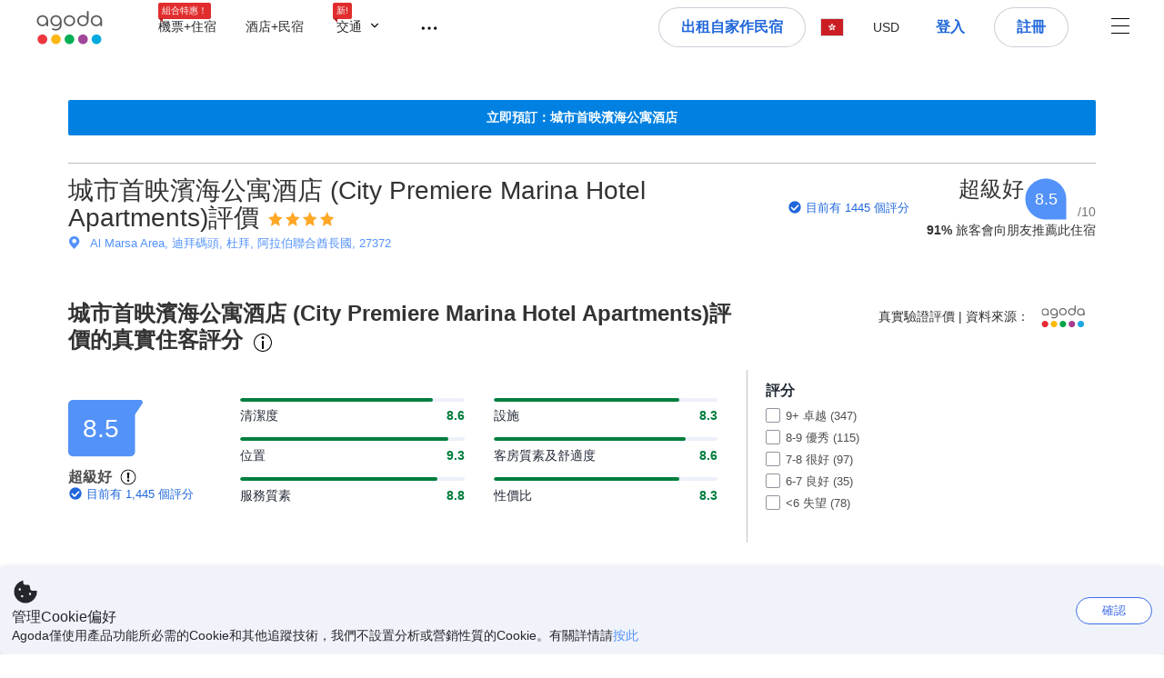

--- FILE ---
content_type: text/html; charset=utf-8
request_url: https://www.agoda.com/zh-hk/city-premiere-marina-hotel-apartments/reviews/dubai-ae.html
body_size: 51251
content:

<!DOCTYPE html>
<html lang="zh-Hant" kite-lang="zh-Hant" class="chrome no-js" dir="ltr">
<head>
    <meta charset="utf-8" />
        <meta name="viewport" content="width=device-width, initial-scale=1.0" />
    
        <meta name="referrer" content="origin-when-cross-origin" />
    
    <title></title>
    <link rel="icon" href="/favicon.ico" />

<script type="text/javascript" id="messagingClientLite">
!function(t,e){if("object"==typeof exports&&"object"==typeof module)module.exports=e();else if("function"==typeof define&&define.amd)define([],e);else{var n=e();for(var r in n)("object"==typeof exports?exports:t)[r]=n[r]}}("undefined"!=typeof self?self:this,(function(){return function(t){var e={};function n(r){if(e[r])return e[r].exports;var i=e[r]={i:r,l:!1,exports:{}};return t[r].call(i.exports,i,i.exports,n),i.l=!0,i.exports}return n.m=t,n.c=e,n.d=function(t,e,r){n.o(t,e)||Object.defineProperty(t,e,{enumerable:!0,get:r})},n.r=function(t){"undefined"!=typeof Symbol&&Symbol.toStringTag&&Object.defineProperty(t,Symbol.toStringTag,{value:"Module"}),Object.defineProperty(t,"__esModule",{value:!0})},n.t=function(t,e){if(1&e&&(t=n(t)),8&e)return t;if(4&e&&"object"==typeof t&&t&&t.__esModule)return t;var r=Object.create(null);if(n.r(r),Object.defineProperty(r,"default",{enumerable:!0,value:t}),2&e&&"string"!=typeof t)for(var i in t)n.d(r,i,function(e){return t[e]}.bind(null,i));return r},n.n=function(t){var e=t&&t.__esModule?function(){return t.default}:function(){return t};return n.d(e,"a",e),e},n.o=function(t,e){return Object.prototype.hasOwnProperty.call(t,e)},n.p="",n(n.s=232)}({0:function(t,e,n){"use strict";n.d(e,"c",(function(){return i})),n.d(e,"a",(function(){return o})),n.d(e,"b",(function(){return u})),n.d(e,"d",(function(){return s})),n.d(e,"g",(function(){return a})),n.d(e,"e",(function(){return c})),n.d(e,"f",(function(){return f}));var r=function(t,e){return(r=Object.setPrototypeOf||{__proto__:[]}instanceof Array&&function(t,e){t.__proto__=e}||function(t,e){for(var n in e)Object.prototype.hasOwnProperty.call(e,n)&&(t[n]=e[n])})(t,e)};function i(t,e){if("function"!=typeof e&&null!==e)throw new TypeError("Class extends value "+String(e)+" is not a constructor or null");function n(){this.constructor=t}r(t,e),t.prototype=null===e?Object.create(e):(n.prototype=e.prototype,new n)}var o=function(){return(o=Object.assign||function(t){for(var e,n=1,r=arguments.length;n<r;n++)for(var i in e=arguments[n])Object.prototype.hasOwnProperty.call(e,i)&&(t[i]=e[i]);return t}).apply(this,arguments)};function u(t,e,n,r){return new(n||(n=Promise))((function(i,o){function u(t){try{a(r.next(t))}catch(t){o(t)}}function s(t){try{a(r.throw(t))}catch(t){o(t)}}function a(t){var e;t.done?i(t.value):(e=t.value,e instanceof n?e:new n((function(t){t(e)}))).then(u,s)}a((r=r.apply(t,e||[])).next())}))}function s(t,e){var n,r,i,o,u={label:0,sent:function(){if(1&i[0])throw i[1];return i[1]},trys:[],ops:[]};return o={next:s(0),throw:s(1),return:s(2)},"function"==typeof Symbol&&(o[Symbol.iterator]=function(){return this}),o;function s(s){return function(a){return function(s){if(n)throw new TypeError("Generator is already executing.");for(;o&&(o=0,s[0]&&(u=0)),u;)try{if(n=1,r&&(i=2&s[0]?r.return:s[0]?r.throw||((i=r.return)&&i.call(r),0):r.next)&&!(i=i.call(r,s[1])).done)return i;switch(r=0,i&&(s=[2&s[0],i.value]),s[0]){case 0:case 1:i=s;break;case 4:return u.label++,{value:s[1],done:!1};case 5:u.label++,r=s[1],s=[0];continue;case 7:s=u.ops.pop(),u.trys.pop();continue;default:if(!(i=u.trys,(i=i.length>0&&i[i.length-1])||6!==s[0]&&2!==s[0])){u=0;continue}if(3===s[0]&&(!i||s[1]>i[0]&&s[1]<i[3])){u.label=s[1];break}if(6===s[0]&&u.label<i[1]){u.label=i[1],i=s;break}if(i&&u.label<i[2]){u.label=i[2],u.ops.push(s);break}i[2]&&u.ops.pop(),u.trys.pop();continue}s=e.call(t,u)}catch(t){s=[6,t],r=0}finally{n=i=0}if(5&s[0])throw s[1];return{value:s[0]?s[1]:void 0,done:!0}}([s,a])}}}Object.create;function a(t){var e="function"==typeof Symbol&&Symbol.iterator,n=e&&t[e],r=0;if(n)return n.call(t);if(t&&"number"==typeof t.length)return{next:function(){return t&&r>=t.length&&(t=void 0),{value:t&&t[r++],done:!t}}};throw new TypeError(e?"Object is not iterable.":"Symbol.iterator is not defined.")}function c(t,e){var n="function"==typeof Symbol&&t[Symbol.iterator];if(!n)return t;var r,i,o=n.call(t),u=[];try{for(;(void 0===e||e-- >0)&&!(r=o.next()).done;)u.push(r.value)}catch(t){i={error:t}}finally{try{r&&!r.done&&(n=o.return)&&n.call(o)}finally{if(i)throw i.error}}return u}function f(t,e,n){if(n||2===arguments.length)for(var r,i=0,o=e.length;i<o;i++)!r&&i in e||(r||(r=Array.prototype.slice.call(e,0,i)),r[i]=e[i]);return t.concat(r||Array.prototype.slice.call(e))}Object.create},1:function(t,e,n){"use strict";(function(t){n.d(e,"a",(function(){return r}));var r=function(){function e(){}return e.current=function(){var e="undefined"!=typeof window?window:"undefined"!=typeof self?self:void 0!==t?t:null;if(!e)throw new Error("Unsupported environment.");return e},e}()}).call(this,n(30))},13:function(t,e,n){"use strict";n.d(e,"a",(function(){return i})),n.d(e,"b",(function(){return r}));var r,i={measurement:0,default:1,log:2};!function(t){t[t.measurement=0]="measurement",t[t.generic=1]="generic",t[t.log=2]="log"}(r||(r={}))},17:function(t,e,n){"use strict";function r(t,e,n){for(var r=n.length,i=0;i<r;i++){var o=n[i];if(o)for(var u in o)o.hasOwnProperty(u)&&t(u,o[u])}}n.d(e,"a",(function(){return r}))},18:function(t,e,n){"use strict";n.d(e,"b",(function(){return i})),n.d(e,"a",(function(){return u}));var r=n(13);function i(t){var e=r.a[t];return e=void 0===e?r.a.default:e}var o={trace:0,debug:1,info:2,warn:3,error:4,fatal:5};function u(t,e){if("measurement"===t){var n=e.name;return delete e.name,n}if("log"===t){var r=o[e.level];return r="number"==typeof r?r:2,delete e.level,r.toString()}return t}},232:function(t,e,n){"use strict";n.r(e),n.d(e,"MessagingClient",(function(){return a}));var r=n(1),i=n(73),o=n(28),u=function(){function t(){this.buffer={items:[]},this.contextData={}}return t.prototype.send=function(e){var n=this.buffer.items,r=t.MaxBufferSize-n.length;r>0&&(e instanceof Array?(r<e.length&&(e=e.slice(0,r)),this.buffer.items=e.concat(n)):this.buffer.items.push(e))},t.prototype.dispose=function(t){this.buffer.items.length=0,t&&t()},t.prototype.environment=function(t){},t.prototype.context=function(t){var e=this.contextData;e.sessionId=t.sessionId||e.sessionId,e.userId=t.userId||e.userId},t.MaxBufferSize=15e3,t}(),s=n(36),a=function(){function t(t){this._test=t}return t.create=function(e){return t.instantiate(e)},t.instantiate=function(e){return(new t).instantiate(e)},t.environment=function(e){return new t(e)},t.prototype.instantiate=function(t){var e,n,r=o.a.get();if(r.environment=r.environment||t,r.test=r.test||this._test,r.messagingClient)return r.messagingClient;var a=new u,c=new s.a(a,new i.a,null!==(n=null===(e=r.environment)||void 0===e?void 0:e.apiKey)&&void 0!==n?n:"");return r.buffer=a.buffer,r.context=a.contextData,r.messagingClient=c,c},t}();r.a.current().MessagingClient=a,a.instantiate()},28:function(t,e,n){"use strict";n.d(e,"a",(function(){return o}));var r=n(1),i="MessagingClient-LiteData",o=function(){function t(){}return t.get=function(){var t=r.a.current();return t[i]||(t[i]={})},t.clear=function(){delete r.a.current()[i]},t}()},30:function(t,e){var n;n=function(){return this}();try{n=n||new Function("return this")()}catch(t){"object"==typeof window&&(n=window)}t.exports=n},35:function(t,e,n){"use strict";n.d(e,"a",(function(){return r}));var r=function(){function t(){}return t.current=function(){return window&&window.__MCJS_EXTENSION_DATA__||{}},t}()},36:function(t,e,n){"use strict";n.d(e,"a",(function(){return y}));var r=n(0),i=function(t){function e(){var n=t.call(this,"Bridge not exist")||this;return Object.setPrototypeOf(n,e.prototype),n}return Object(r.c)(e,t),e}(Error),o=function(t){function e(n){var r=t.call(this,"Unsupported bridge version: ".concat(n))||this;return Object.setPrototypeOf(r,e.prototype),r}return Object(r.c)(e,t),e}(Error),u=function(t){function e(){var n=t.call(this,"Operation Timeout error")||this;return Object.setPrototypeOf(n,e.prototype),n}return Object(r.c)(e,t),e}(Error),s=function(t){function e(n){var r,i,o=this;return(o=t.call(this,(null===(r=n.error)||void 0===r?void 0:r.message)||"Unknown error")||this).code=(null===(i=n.error)||void 0===i?void 0:i.code)||"UNKNOWN",Object.setPrototypeOf(o,e.prototype),o}return Object(r.c)(e,t),e}(Error);function a(t,e){return Object(r.b)(this,void 0,void 0,(function(){var n,i,o;return Object(r.d)(this,(function(r){switch(r.label){case 0:if((n=e.signal).aborted)throw new Error("Operation canceled");i=new AbortController,n.addEventListener("abort",(function(){}),{once:!0,signal:i.signal}),r.label=1;case 1:return r.trys.push([1,,3,4]),[4,t()];case 2:if(o=r.sent(),n.aborted)throw new Error("Operation canceled");return[3,4];case 3:return i.abort(),[7];case 4:return[2,o]}}))}))}function c(t,e){return Object(r.b)(this,void 0,void 0,(function(){function n(){return Object(r.b)(this,void 0,void 0,(function(){return Object(r.d)(this,(function(e){switch(e.label){case 0:return e.trys.push([0,,2,3]),[4,a(t,{signal:o.signal})];case 1:return[2,e.sent()];case 2:return i.abort(),[7];case 3:return[2]}}))}))}var i,o,s,c=this;return Object(r.d)(this,(function(t){switch(t.label){case 0:return i=new AbortController,o=new AbortController,s=function(){return Object(r.b)(c,void 0,void 0,(function(){return Object(r.d)(this,(function(t){return[2,new Promise((function(t,n){var r=setTimeout((function(){i.signal.aborted?t(void 0):(o.abort(),n(new u)),clearTimeout(r)}),e.timeout)}))]}))}))},[4,Promise.race([s(),n()])];case 1:return[2,t.sent()]}}))}))}function f(t){return Object(r.b)(this,void 0,void 0,(function(){return Object(r.d)(this,(function(e){return[2,new Promise((function(e,n){setTimeout((function(){try{var r=t();e(r)}catch(t){n(t)}}),0)}))]}))}))}var l,d=function(){function t(t){this.bridge=t}return t.prototype.postMessage=function(t){return Object(r.b)(this,void 0,void 0,(function(){var e,n,i=this;return Object(r.d)(this,(function(o){switch(o.label){case 0:return[4,c((function(){return Object(r.b)(i,void 0,void 0,(function(){var e=this;return Object(r.d)(this,(function(n){return[2,f((function(){return e.bridge.postMessage(JSON.stringify(t))}))]}))}))}),{timeout:5e3})];case 1:if(e=o.sent(),"error"===(n=JSON.parse(e)).status)throw new s(n);return[2,n]}}))}))},t}(),b=function(){function t(t){this.bridge=t}return t.prototype.postMessage=function(t){return Object(r.b)(this,void 0,void 0,(function(){var e,n=this;return Object(r.d)(this,(function(i){switch(i.label){case 0:return[4,c((function(){return Object(r.b)(n,void 0,void 0,(function(){return Object(r.d)(this,(function(e){return[2,this.bridge.nativePromise("mcjsBridge","postMessage",t)]}))}))}),{timeout:5e3})];case 1:if("error"===(e=i.sent()).status)throw new s(e);return[2,e]}}))}))},t}(),v=function(){function t(t){this.bridge=t}return t.prototype.postMessage=function(t){return Object(r.b)(this,void 0,void 0,(function(){var e,n=this;return Object(r.d)(this,(function(r){switch(r.label){case 0:return[4,c((function(){return n.bridge.postMessage(t)}),{timeout:5e3})];case 1:if("error"===(e=r.sent()).status)throw new s(e);return[2,e]}}))}))},t}();function p(t){var e,n,i,u,a,p,h,m,g,y;return Object(r.b)(this,void 0,void 0,(function(){var w,O,j,_,x,S,M=this;return Object(r.d)(this,(function(E){switch(E.label){case 0:return l?[2,l]:(null===(e=null==t?void 0:t.Capacitor)||void 0===e?void 0:e.isNativePlatform())&&(null===(n=null==t?void 0:t.Capacitor)||void 0===n?void 0:n.isPluginAvailable("mcjsBridge"))?(w=t.Capacitor,[4,c((function(){return w.nativePromise("mcjsBridge","postMessage",{type:"get-bridge-version"})}),{timeout:5e3})]):[3,2];case 1:if("success"!==(S=E.sent()).status)throw new s(S);switch(null===(i=S.data)||void 0===i?void 0:i.version){case 1:return[2,l=new b(t.Capacitor)];default:throw new o(null===(u=S.data)||void 0===u?void 0:u.version)}return[3,7];case 2:return(null===(p=null===(a=null==t?void 0:t.webkit)||void 0===a?void 0:a.messageHandlers)||void 0===p?void 0:p.mcjsBridge)?(O=t.webkit.messageHandlers.mcjsBridge,[4,c((function(){return O.postMessage({type:"get-bridge-version"})}),{timeout:5e3})]):[3,4];case 3:if("success"!==(S=E.sent()).status)throw new s(S);switch(null===(h=S.data)||void 0===h?void 0:h.version){case 1:return[2,l=new v(t.webkit.messageHandlers.mcjsBridge)];default:throw new o(null===(m=S.data)||void 0===m?void 0:m.version)}return[3,7];case 4:return(null==t?void 0:t.mcjsBridge)?(j=t.mcjsBridge,_=function(){return j.postMessage(JSON.stringify({type:"get-bridge-version"}))},[4,c((function(){return Object(r.b)(M,void 0,void 0,(function(){return Object(r.d)(this,(function(t){return[2,f((function(){return _()}))]}))}))}),{timeout:5e3})]):[3,6];case 5:if(x=E.sent(),"success"!==(S=JSON.parse(x)).status)throw new s(S);switch(null===(g=S.data)||void 0===g?void 0:g.version){case 1:return[2,l=new d(t.mcjsBridge)];default:throw new o(null===(y=S.data)||void 0===y?void 0:y.version)}return[3,7];case 6:return[2,void 0];case 7:return[2]}}))}))}var h=n(35),m=n(44),g=n(18),y=function(){function t(t,e,n){this.sender=t,this._time=e,this._apiKey=n,window.addEventListener("message",this.onMessageReceivedFromMimir.bind(this))}return t.prototype.onMessageReceivedFromMimir=function(t){var e,n;if("analytics-extension"===(null===(e=null==t?void 0:t.data)||void 0===e?void 0:e.id))switch(null===(n=t.data)||void 0===n?void 0:n.name){case"enable-debug-mode":this.debug(!0);break;case"disable-debug-mode":this.debug(!1)}},t.prototype.create=function(t,e,n){var r=Number(null==n?void 0:n.timestamp);("number"!=typeof r||isNaN(r)||r<1e5)&&(r=this._time.now());var i={_meta:{timestamp:r,type:t}};return e&&Object(m.a)(i,e),i},t.prototype.send=function(t,e){var n,i;return Object(r.b)(this,void 0,void 0,(function(){var o;return Object(r.d)(this,(function(r){switch(r.label){case 0:if(!t||!t._meta)throw new Error("Message or message type is undefined");t=JSON.parse(JSON.stringify(t)),null!==(n=(i=t._meta).timestamp)&&void 0!==n||(i.timestamp=this._time.now()),t._meta.tabId=h.a.current().tabId,r.label=1;case 1:return r.trys.push([1,3,,4]),[4,this.bridgeToNative(t)];case 2:return r.sent(),[3,4];case 3:return o=r.sent(),this.addBridgeFallbackReason(t,o),this.sender.send(t,e),[3,4];case 4:return[2]}}))}))},t.prototype.bridgeToNative=function(t){return Object(r.b)(this,void 0,void 0,(function(){var e,n,o,u;return Object(r.d)(this,(function(s){switch(s.label){case 0:return[4,p(window)];case 1:if(!(e=s.sent()))throw new i;return delete(n=Object(r.a)({},t))._meta,o=Object(g.a)(t._meta.type,t),u=Object(g.b)(t._meta.type),[4,e.postMessage({type:"send-message",data:{timestamp:t._meta.timestamp||0,messageName:o,partitionKey:"",messageType:u,payload:JSON.stringify(n),apiKey:this._apiKey}})];case 2:return s.sent(),[2]}}))}))},t.prototype.addBridgeFallbackReason=function(t,e){e instanceof i?t._meta.webview_bridge_fallback_reason="BRIDGE_NOT_EXIST":e instanceof o?t._meta.webview_bridge_fallback_reason="UNSUPPORTED_BRIDGE_VERSION":e instanceof u?t._meta.webview_bridge_fallback_reason="BRIDGE_TIMEOUT_ERROR":e instanceof s?t._meta.webview_bridge_fallback_reason=e.code:e instanceof Error?t._meta.webview_bridge_fallback_reason=e.message:t._meta.webview_bridge_fallback_reason="UNKNOWN_ERROR"},t.prototype.debug=function(t,e){this.sender.environment({debug:t,logs:e})},t.prototype.context=function(t){this.sender.context(t)},t}()},44:function(t,e,n){"use strict";n.d(e,"a",(function(){return i}));var r=n(17);function i(t){for(var e=[],n=1;n<arguments.length;n++)e[n-1]=arguments[n];return t||(t={}),Object(r.a)((function(e,n){void 0===t[e]&&(t[e]=n)}),t,e),t}},73:function(t,e,n){"use strict";n.d(e,"a",(function(){return r}));var r=function(){function t(){}return t.prototype.now=function(){return+new Date},t}()}})}));
</script><script type="text/javascript">
const messagingClient = MessagingClient.instantiate();

function loadErrorHandler(err) {
    const src = err.path[0].src;
    const href = err.path[0].href;
    var message = ["could not load", src ? src : href].join(" ");
    try {
        const log = messagingClient.create('log', { logLevel: 'error', message: message, applicationName: 'cronos', loggerName: 'Fe.Cronos.Logger' });
        messagingClient.send(log);
    }
    catch (exception) {
    }
}
</script>    
    <link href='https://cdn6.agoda.net/cdn-accom-web/js/assets/browser-bundle/961-403f5f25097e.css' rel='stylesheet' onerror='loadErrorHandler.call(this, event)'/><link href='https://cdn6.agoda.net/cdn-accom-web/js/assets/browser-bundle/9528-13a22e9b2efe.css' rel='stylesheet' onerror='loadErrorHandler.call(this, event)'/><link href='https://cdn6.agoda.net/cdn-accom-web/js/assets/browser-bundle/1332-deeb6da9a74f.css' rel='stylesheet' onerror='loadErrorHandler.call(this, event)'/><link href='https://cdn6.agoda.net/cdn-accom-web/js/assets/browser-bundle/review-079b8ae3f8c8.css' rel='stylesheet' onerror='loadErrorHandler.call(this, event)'/>

    


            <script type="text/javascript" id="EdgeRedirect">
                try {
                    if (/MSIE \d|Trident.*rv:/.test(navigator.userAgent)) {
                        function getCookie(cname) {
                            var name = cname + "=";
                            var decodedCookie = decodeURIComponent(document.cookie);
                            var ca = decodedCookie.split(';');
                            for (var i = 0; i < ca.length; i++) {
                                var c = ca[i];
                                while (c.charAt(0) == ' ') {
                                    c = c.substring(1);
                                }
                                if (c.indexOf(name) == 0) {
                                    return c.substring(name.length, c.length);
                                }
                            }
                            return "";
                        }

                        function updateQueryStringParameter(uri, key, value) {
                            var re = new RegExp("([?&])" + key + "=.*?(&|$)", "i");
                            var separator = uri.indexOf('?') !== -1 ? "&" : "?";
                            if (uri.match(re)) {
                                return uri.replace(re, '$1' + key + "=" + value + '$2');
                            }
                            else {
                                return uri + separator + key + "=" + value;
                            }
                        }

                        var tracker = getCookie("agoda.user.03").split("&")[0].replace("UserId=", "");
                        window.location = 'microsoft-edge:' + updateQueryStringParameter(window.location.href, "follow_redirect", tracker);
                        // fall back url if cannot go to Edge browser
                        setTimeout(function () {
                            window.location = 'https://go.microsoft.com/fwlink/?linkid=2135547';
                        }, 1);
                    }
                } catch (e) {
                    // do nothing
                }
            </script>
        <script>
    try {
    !function(e,t){if("object"==typeof exports&&"object"==typeof module)module.exports=t();else if("function"==typeof define&&define.amd)define([],t);else{var n=t();for(var r in n)("object"==typeof exports?exports:e)[r]=n[r]}}(window,(function(){return function(e){var t={};function n(r){if(t[r])return t[r].exports;var i=t[r]={i:r,l:!1,exports:{}};return e[r].call(i.exports,i,i.exports,n),i.l=!0,i.exports}return n.m=e,n.c=t,n.d=function(e,t,r){n.o(e,t)||Object.defineProperty(e,t,{enumerable:!0,get:r})},n.r=function(e){"undefined"!=typeof Symbol&&Symbol.toStringTag&&Object.defineProperty(e,Symbol.toStringTag,{value:"Module"}),Object.defineProperty(e,"__esModule",{value:!0})},n.t=function(e,t){if(1&t&&(e=n(e)),8&t)return e;if(4&t&&"object"==typeof e&&e&&e.__esModule)return e;var r=Object.create(null);if(n.r(r),Object.defineProperty(r,"default",{enumerable:!0,value:e}),2&t&&"string"!=typeof e)for(var i in e)n.d(r,i,function(t){return e[t]}.bind(null,i));return r},n.n=function(e){var t=e&&e.__esModule?function(){return e.default}:function(){return e};return n.d(t,"a",t),t},n.o=function(e,t){return Object.prototype.hasOwnProperty.call(e,t)},n.p="",n(n.s=35)}({35:function(e,t,n){"use strict";Object.defineProperty(t,"__esModule",{value:!0}),n(36)},36:function(e,t){var n,r,i,o,u,f,c,a,l,p,s,d;u={passive:!0,capture:!0},f=new Date,c=function(){o=[],r=-1,n=null,s(addEventListener)},a=function(e,t){n||(n=t,r=e,i=new Date,s(removeEventListener),l())},l=function(){if(r>=0&&r<i-f){var e={entryType:"first-input",name:n.type,target:n.target,cancelable:n.cancelable,startTime:n.timeStamp,processingStart:n.timeStamp+r};o.forEach((function(t){t(e)})),o =[]}},p =function(e){if(e.cancelable){var t=(e.timeStamp>
        1e12?new Date:performance.now())-e.timeStamp;"pointerdown"==e.type?function(e,t){var n=function(){a(e,t),i()},r=function(){i()},i=function(){removeEventListener("pointerup",n,u),removeEventListener("pointercancel",r,u)};addEventListener("pointerup",n,u),addEventListener("pointercancel",r,u)}(t,e):a(t,e)}},s=function(e){["mousedown","keydown","touchstart","pointerdown"].forEach((function(t){return e(t,p,u)}))},d="hidden"===document.visibilityState?0:1/0,addEventListener("visibilitychange",(function e(t){"hidden"===document.visibilityState&&(d=t.timeStamp,removeEventListener("visibilitychange",e,!0))}),!0),c(),self.webVitals={firstInputPolyfill:function(e){o.push(e),l()},resetFirstInputPolyfill:c,get firstHiddenTime(){return d}}}})}));
    } catch(e) {
        window.webVitalsPolyfillDebugInfo = e;
    }
    window.performanceClientContext = {"isEnabled":true,"clientProfile":{"Device":1,"Os":2,"Client":1,"SubClient":0}} ?? {};
</script>


    <div id="seo-data"></div>

</head>

<body class=" desktop AVENGERS-2892 BWHF-4821 AVENGERS-2892 AVENGERS-2892 ltr themed theme-agoda">
    <div id="mockDataEnabled" value="False"></div>
    <div id="login-react-popup"></div>
    <div id="login-react-root"></div>
    <div id="pointsmax-panel-react-root" data-hotel-id="" data-signin-landing=""></div>

    <input id="backwardRequestVerificationToken"
           name="backwardRequestVerificationToken"
           type="hidden"
           value="i2n2ehlFW/o7ehcOmaJtgInZHJ&#x2B;MfscWEEEayDuF9ls=:YKoNvrYQYi4pi2BdfVFDnWdvqsk=" />

<input id="requestVerificationToken"
       name="requestVerificationToken"
       type="hidden"
       value="CfDJ8Dkuqwv-0VhLoFfD8dw7lYxOjJbB7WXNAb4hdufQ0aXyhuiNlMnM7BL0bIbsU38AarOMoWpDt6MirVeeHKHkwbQmC-D6EokVK5_7464aUe8keiZiSDtbk-DfRDvF5ccvXYUS6Xuvv3Stpzm-mkd5zWk" />



<script>
    (function () {
        var method;
        var noop = function () { };
        var methods = [
            'assert', 'clear', 'count', 'debug', 'dir', 'dirxml', 'error',
            'exception', 'group', 'groupCollapsed', 'groupEnd', 'info', 'log',
            'markTimeline', 'profile', 'profileEnd', 'table', 'time', 'timeEnd',
            'timeline', 'timelineEnd', 'timeStamp', 'trace', 'warn'
        ];
        var length = methods.length;
        var console = (window.console = window.console || {});

        while (length--) {
            method = methods[length];
            if (!console[method]) {
                console[method] = noop;
            }
        }

    }());
    window.loginParamsUrl = '/api/zh-hk/Login/Params';
    window.feMsgConfig = {"Environment":"production","Cluster":"as","DC":"as","PageTypeId":9,"Disable":true};
    window.ssoUrl = null;
    window.ssoLogoutUrl = null;

    var whitelabel = { theme: 'theme-agoda' };
    var agoda = agoda || {};
    agoda.isCronos = true;
    agoda.userDevice = {
        mobileDeviceType: 'NOTMOBILE',
        devicePlatformId: 1,
        deviceType: 'desktop'
    };
    agoda.featureList = {"RegulationShowExclusivePriceSetting":{},"ShowGoogleLogin":{}};
    agoda.isBrazeEnabled = true;
    agoda.login = { isReact: true };
    agoda.BrazeSettings = {"IsEnabled":false,"IsEnabledLogin":false,"IsWhiteLabelEnabled":false,"IsAllowOrigin":false,"IsNonLoginEnabled":false,"AllowPages":[],"ExcludeAids":[]};
</script>



<script>
    window.agoda = window.agoda || {};
    window.agoda.bVariantsConfig = {"expids":["WLPLAUNCH-1674","AVENGERS-2987","HERMES-4219","WLPLAUNCH-1674","BWHF-3505","JTBFP-615","CLICK-176-UCS","LT-1680","LT-1482-RED","PFE-12138","INSTANT-ACCRUAL","PFE-12250","CONTENTAPP-1489","CONTENTAPP-1871","BWHF-5118","AVENGERS-2987","AVENGERS-2892","MKTBB-11183","PFE-12545","LT-1702","AVENGERS-2890","PFE-12556","JTBUAT-313","WLPLAUNCH-1674","ICBE-192","CLICK-176-UCS","AVENGERS-2987","ACT-5422","AVENGERS-2892","JTBUAT-313","AVENGERS-2890","ADSREQ-1614","ADSFNDN-594","PKGWEB-494","PMARKETING-3307","WLPLAUNCH-1674","JTBFP-615","LT-1702","PFE-12250","BWHF-4821","ROOMIE-2041","BWHF-5118","LT-1537","AVENGERS-2987","AVENGERS-2892","PFE-12545","AVENGERS-2890","PFE-12556","JTBUAT-313","MKTBB-11183","BWHF-5582","PATH-132"],"unseenExpids":{"login-4217":false},"endpoint":"/api/cronos/layout/unseenexperiments/send","expiry":0}
</script>

<script>
    var agoda = window.agoda || {};
    agoda.pageConfig =  {"correlationId":"f411d782-43ee-4114-adbb-b4da089f1a67","analyticsSessionId":"1010439083987444873","pageTypeId":9,"realLanguageId":7,"languageId":7,"origin":"US","stateCode":"OH","cid":-1,"tag":"","userId":"1fb00fc0-8852-499e-bc9b-4614479c4141","whitelabelid":1,"loginLvl":0,"storefrontId":3,"currencyId":7,"currencyCode":"USD","htmlLanguage":"zh-hk","cultureInfoName":"zh-hk","machineName":"as-pc-3g-acm-web-user-5bc968b888-kq8nh","trafficGroupId":4,"sessionId":"25l032plsgmayklheei34ubn","trafficSubGroupId":4,"aid":130243,"useFullPageLogin":true,"cttp":2,"isRealUser":true,"mode":"production","utm_medium":"","utm_source":"","utm_campaign":"","utm_content":"","utm_term":"","browserFamily":"Chrome","cdnDomain":"agoda.net"};
    agoda.userDevice =  {"devicePlatformId":1,"deviceType":"desktop","mobileDeviceType":"NOTMOBILE"};
    agoda.userAgentInfo =  {"isPrerender":false};
    agoda.rumpagetype = '';
    window.webgateApiUrl = 'https://www.agoda.com';
    window.gatewayApiUrl = '//www.agoda.com/api/gw';
</script>
<script>
    var agoda = agoda || {};
    agoda.features = {"agodaHomes":{},"flights":{},"pointsMax":{},"accommodation":{},"agodaCash":{},"cashBack":{},"comparePrices":{},"reviews":{"isOverheardHomeEnabled":true,"propertyRatingScale":10,"propertyDefaultProvider":-1,"isSubmissionEnabled":true,"isStarRatingPopupEnabled":true},"agodaVip":{},"currency":{"isCurrencySwitchRequired":true,"priceDisplay":true},"language":{"isLanguageSwitchRequired":true,"defaultLanguage":"en-us"},"footerAncillaryLinks":{},"trendingDataContents":{},"branding":{"brands":["agoda","priceline","kayak","rental-cars","booking-com","open-table"],"brandsWithText":[]},"userManageBooking":{"isHotelEnabled":true,"isFlightEnabled":true},"userMessaging":{},"userProfile":{"isSocialEnabled":true,"isPaymentEnabled":true,"isEmailSubscriptionEnabled":true},"favorites":{},"facebookLogin":{},"stacklaWidget":{},"hygienePlusBanner":{},"featuredLuxuryHotel":{},"bestPriceGuarantee":{},"accountProviders":{"mobileNumber":true},"manageMyBookings":{"showContactProperty":true,"showQuickAnswers":true,"showAirportTransfer":true,"showExternalBookingId":false},"chinaMarket":{},"login":{"showBenefits":true,"resetPasswordRedirect":false},"signUp":{},"tealium":{"account":"agoda"},"privateSale":{},"googleMaps":{"parameters":{"channel":"agoda","client":"gme-booking","key":"AIzaSyC8COgFCyVzK5lDTEqp__tEGkTqRPnIjkM"}},"groundTransport":{},"flightHotelPackages":{"backgroundUrl":"https://cdn6.agoda.net/images/PACKAGES-251/default/pkg_headbg_modifysearch@2x.jpg","mobileSearchHeaderBackground":null},"multiHotelPackages":{},"connectedTrip":{},"myBookingsButton":{"buttonBehavior":"link"},"occupancyOptions":{"showOccupancyOptions":true,"solo":true,"couple":true,"family":true,"group":true,"business":true},"themedDomestic":{},"flightCrossSellHotel":{},"coupons":{"pageVersion":1},"activities":{},"navigationProductMenu":{"accommodations":{"isEnabled":true,"isMultiProductPanelEnabled":false},"flights":{"isEnabled":true,"isMultiProductPanelEnabled":false},"packages":{"isEnabled":true,"isMultiProductPanelEnabled":false},"deals":{"isEnabled":true,"isMultiProductPanelEnabled":false},"homes":{"isEnabled":true,"isMultiProductPanelEnabled":false},"airportsTransfer":{"isEnabled":true,"isMultiProductPanelEnabled":false},"carRentals":{"isEnabled":true,"isMultiProductPanelEnabled":false},"thingsToDo":{"isEnabled":false,"isMultiProductPanelEnabled":false},"cruises":{"isEnabled":false,"isMultiProductPanelEnabled":false},"tourTravel":{"isEnabled":false,"isMultiProductPanelEnabled":false},"activities":{"isEnabled":true,"isMultiProductPanelEnabled":true}},"redirectToApp":{},"shoppingCart":{},"logo":{"locales":{"default":{"name":"agoda-color-default","url":"images/kite-js/logo/agoda/color-default.svg"}},"width":89,"height":37},"agodaPreferred":{},"bookOnRequest":{},"shoppingCartIconStyle":{"size":"xl2"},"taxAndFeeLabelInCart":{"withPassenger":false},"showTimeLimitedOffers":{},"directPartners":{"bzbciti":{"partnerNameCms":304930,"logoImageUrl":"https://cdn6.agoda.net/images/external_loyalty/partners/Buzzbees/logo-citi.svg","loginRedirectUrl":"/partner/bzbciti/login","cms":{"partnerannouncementprelogintext":301576,"loginredirectconfirmationmodalcancelbuttonlabel":252233,"tncinitialtext":143881,"redemptionboxredeembuttonactivelabel":134503,"redemptionpricebannerdisplaytext":277306,"loginpanelbodytext":301575,"loginpanelheadertext":301574,"redeempointsamountexceedsbookingamounterrortext":142639,"maxpointsapplylabel":301581,"loginredirectconfirmationmodalbodytext":301578,"redemptionboxtitle":134501,"loginredirectconfirmationmodalheadertext":301577,"rewardsbalancetext":257840,"programdisplayeconomicstext":252241,"redemptionboxredeembuttoninactivelabel":134502,"loginpanelloginbuttonlabel":134499,"pricebreakdownredemptionlineitemlabel":301583,"partnerannouncementpostlogintext":301582,"bookingamountislessthanminimumbookingamounterrortext":142640,"redemptionboxrewardfiatequivalentlabel":258529,"programdisplaybalancelabel":252234,"loginredirectconfirmationmodalprimarybuttonlabel":292420,"redeempointsamountexceedsavailableamounterrortext":150023,"pricebreakdownredemptionlineitemtext":258908,"tnclattertext":143882,"redeempointsamountlessthanminredeempointerrortext":143476},"showLoginRedirectConfirmationModal":true,"programDisplayEconomicsPtcMultiplier":1,"maxPointsEnabled":true,"programs":[{"key":"bzbciti","logoUrl":"https://cdn6.agoda.net/images/external_loyalty/partners/Buzzbees/logo-citi.svg","cms":{"pricebreakdownredemptionlineitemlabel":301583,"pricebreakdownredemptionlineitembookingdetailpointsunit":301579,"pricebreakdownredemptionlineitembookingdetaillabel":301583,"displaybalanceunit":301579,"redemptionboxtitle":134501,"pricebreakdownredemptionlineitempointsunit":301579,"displaybalanceeconomicunit":301580},"sortOrder":1}]},"bzbnpl":{"partnerNameCms":316159,"logoImageUrl":"https://cdn6.agoda.net/images/external_loyalty/partners/Buzzbees/logo_nestle2.svg","loginRedirectUrl":"/partner/bzbnpl/login","cms":{"loginredirectconfirmationmodalcancelbuttonlabel":252233,"programdisplayeconomicstext":252241,"redemptionboxredeembuttoninactivelabel":134502,"tncinitialtext":143881,"loginpanelloginbuttonlabel":134499,"redemptionboxredeembuttonactivelabel":134503,"redemptionpricebannerdisplaytext":277306,"loginpanelbodytext":311216,"loginpanelheadertext":311215,"redeempointsamountexceedsbookingamounterrortext":142639,"maxpointsapplylabel":301581,"loginredirectconfirmationmodalbodytext":301578,"pricebreakdownredemptionlineitemlabel":301583,"bookingamountislessthanminimumbookingamounterrortext":142640,"redemptionboxtitle":134501,"redemptionboxrewardfiatequivalentlabel":258529,"programdisplaybalancelabel":252234,"loginredirectconfirmationmodalprimarybuttonlabel":292420,"redeempointsamountexceedsavailableamounterrortext":150023,"pricebreakdownredemptionlineitemtext":258908,"tnclattertext":143882,"loginredirectconfirmationmodalheadertext":301577,"rewardsbalancetext":257840,"redeempointsamountlessthanminredeempointerrortext":143476},"showLoginRedirectConfirmationModal":true,"programDisplayEconomicsPtcMultiplier":1,"maxPointsEnabled":true,"programs":[{"key":"nestle","logoUrl":"https://cdn6.agoda.net/images/external_loyalty/partners/Buzzbees/logo_nestle2.svg","cms":{"pricebreakdownredemptionlineitemlabel":301583,"pricebreakdownredemptionlineitembookingdetailpointsunit":311217,"pricebreakdownredemptionlineitembookingdetaillabel":301583,"displaybalanceunit":301579,"redemptionboxtitle":134501,"pricebreakdownredemptionlineitempointsunit":311217,"displaybalanceeconomicunit":301580},"sortOrder":1}]},"bzbmpm":{"partnerNameCms":321454,"logoImageUrl":"https://cdn6.agoda.net/images/external_loyalty/partners/Buzzbees/logo_mall2.svg","loginRedirectUrl":"/partner/bzbmpm/login","cms":{"partnerannouncementprelogintext":336215,"loginredirectconfirmationmodalcancelbuttonlabel":252233,"tncinitialtext":143881,"redemptionboxredeembuttonactivelabel":134503,"redemptionpricebannerdisplaytext":277306,"loginpanelbodytext":322238,"loginpanelheadertext":322237,"redeempointsamountexceedsbookingamounterrortext":142639,"maxpointsapplylabel":301581,"loginredirectconfirmationmodalbodytext":301578,"redemptionboxtitle":134501,"loginredirectconfirmationmodalheadertext":301577,"rewardsbalancetext":257840,"programdisplayeconomicstext":252241,"redemptionboxredeembuttoninactivelabel":134502,"loginpanelloginbuttonlabel":134499,"pricebreakdownredemptionlineitemlabel":322239,"partnerannouncementpostlogintext":336216,"bookingamountislessthanminimumbookingamounterrortext":142640,"redemptionboxrewardfiatequivalentlabel":258529,"programdisplaybalancelabel":252234,"loginredirectconfirmationmodalprimarybuttonlabel":292420,"redeempointsamountexceedsavailableamounterrortext":150023,"pricebreakdownredemptionlineitemtext":258908,"tnclattertext":143882,"redeempointsamountlessthanminredeempointerrortext":143476},"showLoginRedirectConfirmationModal":true,"programDisplayEconomicsPtcMultiplier":1,"maxPointsEnabled":true,"programs":[{"key":"mcard","logoUrl":"https://cdn6.agoda.net/images/external_loyalty/partners/Buzzbees/logo_mall2.svg","cms":{"pricebreakdownredemptionlineitemlabel":322239,"pricebreakdownredemptionlineitembookingdetailpointsunit":311217,"pricebreakdownredemptionlineitembookingdetaillabel":322239,"displaybalanceunit":301579,"redemptionboxtitle":134501,"pricebreakdownredemptionlineitempointsunit":311217,"displaybalanceeconomicunit":301580},"sortOrder":1}]},"dbshkuat":{"partnerNameCms":252229,"logoImageUrl":"https://cdn.agoda.net/images/mvc/default/ex.png","loginRedirectUrl":"/partner/dbshkuat/login","cms":{"partnerannouncementprelogintext":252236,"loginredirectconfirmationmodalcancelbuttonlabel":252233,"tncinitialtext":101,"redemptionboxredeembuttonactivelabel":134503,"redemptionpricebannerdisplaytext":277306,"loginpanelbodytext":263823,"tnclatterlinktext":103,"loginpanelheadertext":260560,"partnerannouncementpreloginlink":269661,"redeempointsamountexceedsbookingamounterrortext":142639,"maxpointsapplylabel":252235,"loginredirectconfirmationmodalbodytext":252231,"redemptionboxtitle":277835,"partnerannouncementpostloginlinklabel":269660,"loginredirectconfirmationmodalheadertext":252230,"rewardsbalancetext":257840,"programdisplayeconomicstext":252241,"redemptionboxredeembuttoninactivelabel":134502,"partnerannouncementpostloginlink":269661,"loginpanelloginbuttonlabel":269757,"pricebreakdownredemptionlineitemlabel":258530,"partnerannouncementpostlogintext":269829,"bookingamountislessthanminimumbookingamounterrortext":142640,"redemptionboxrewardfiatequivalentlabel":258529,"partnerannouncementpreloginlinklabel":269660,"programdisplaybalancelabel":252234,"loginredirectconfirmationmodalprimarybuttonlabel":252232,"redeempointsamountexceedsavailableamounterrortext":150023,"pricebreakdownredemptionlineitemtext":258908,"tnclattertext":102,"redeempointsamountlessthanminredeempointerrortext":143476},"showLoginRedirectConfirmationModal":true,"programDisplayEconomicsPtcMultiplier":1,"maxPointsEnabled":true,"programs":[{"key":"DBS","logoUrl":"https://cdn6.agoda.net/images/external_loyalty/partners/dbs/dbs_dbs-dollar.png","cms":{"pricebreakdownredemptionlineitemlabel":263825,"pricebreakdownredemptionlineitembookingdetailpointsunit":269759,"pricebreakdownredemptionlineitembookingdetaillabel":263825,"displaybalanceunit":258896,"redemptionboxtitle":277835,"displayname":258900,"pricebreakdownredemptionlineitempointsunit":269759,"displaybalanceeconomicunit":258904},"sortOrder":1},{"key":"COM","logoUrl":"https://cdn6.agoda.net/images/external_loyalty/partners/dbs/dbs_compass-dollar_2.png","cms":{"pricebreakdownredemptionlineitemlabel":263826,"pricebreakdownredemptionlineitembookingdetailpointsunit":269760,"pricebreakdownredemptionlineitembookingdetaillabel":263826,"displaybalanceunit":258897,"redemptionboxtitle":277835,"displayname":258901,"pricebreakdownredemptionlineitempointsunit":269760,"displaybalanceeconomicunit":258905},"sortOrder":1}]},"bzbdmt":{"partnerNameCms":321455,"logoImageUrl":"https://cdn6.agoda.net/images/external_loyalty/partners/Buzzbees/logo_donmueng2.svg","loginRedirectUrl":"/partner/bzbdmt/login","cms":{"loginredirectconfirmationmodalcancelbuttonlabel":252233,"programdisplayeconomicstext":252241,"redemptionboxredeembuttoninactivelabel":134502,"tncinitialtext":143881,"loginpanelloginbuttonlabel":134499,"redemptionboxredeembuttonactivelabel":134503,"redemptionpricebannerdisplaytext":277306,"loginpanelbodytext":322241,"loginpanelheadertext":322240,"redeempointsamountexceedsbookingamounterrortext":142639,"maxpointsapplylabel":301581,"loginredirectconfirmationmodalbodytext":301578,"pricebreakdownredemptionlineitemlabel":322242,"bookingamountislessthanminimumbookingamounterrortext":142640,"redemptionboxtitle":134501,"redemptionboxrewardfiatequivalentlabel":258529,"programdisplaybalancelabel":252234,"loginredirectconfirmationmodalprimarybuttonlabel":292420,"redeempointsamountexceedsavailableamounterrortext":150023,"pricebreakdownredemptionlineitemtext":258908,"tnclattertext":143882,"loginredirectconfirmationmodalheadertext":301577,"rewardsbalancetext":257840,"redeempointsamountlessthanminredeempointerrortext":143476},"showLoginRedirectConfirmationModal":true,"programDisplayEconomicsPtcMultiplier":1,"maxPointsEnabled":true,"programs":[{"key":"tollway","logoUrl":"https://cdn6.agoda.net/images/external_loyalty/partners/Buzzbees/logo_donmueng2.svg","cms":{"pricebreakdownredemptionlineitemlabel":322242,"pricebreakdownredemptionlineitembookingdetailpointsunit":311217,"pricebreakdownredemptionlineitembookingdetaillabel":322242,"displaybalanceunit":301579,"redemptionboxtitle":134501,"pricebreakdownredemptionlineitempointsunit":311217,"displaybalanceeconomicunit":301580},"sortOrder":1}]},"bzbspi":{"partnerNameCms":316161,"logoImageUrl":"https://cdn6.agoda.net/images/external_loyalty/partners/Buzzbees/logo-sPlusInsurance.svg","loginRedirectUrl":"/partner/bzbspi/login","cms":{"loginredirectconfirmationmodalcancelbuttonlabel":252233,"programdisplayeconomicstext":252241,"redemptionboxredeembuttoninactivelabel":134502,"tncinitialtext":143881,"loginpanelloginbuttonlabel":134499,"redemptionboxredeembuttonactivelabel":134503,"redemptionpricebannerdisplaytext":277306,"loginpanelbodytext":311216,"loginpanelheadertext":311215,"redeempointsamountexceedsbookingamounterrortext":142639,"maxpointsapplylabel":301581,"loginredirectconfirmationmodalbodytext":301578,"pricebreakdownredemptionlineitemlabel":301583,"bookingamountislessthanminimumbookingamounterrortext":142640,"redemptionboxtitle":134501,"redemptionboxrewardfiatequivalentlabel":258529,"programdisplaybalancelabel":252234,"loginredirectconfirmationmodalprimarybuttonlabel":292420,"redeempointsamountexceedsavailableamounterrortext":150023,"pricebreakdownredemptionlineitemtext":258908,"tnclattertext":143882,"loginredirectconfirmationmodalheadertext":301577,"rewardsbalancetext":257840,"redeempointsamountlessthanminredeempointerrortext":143476},"showLoginRedirectConfirmationModal":true,"programDisplayEconomicsPtcMultiplier":1,"maxPointsEnabled":true,"programs":[{"key":"splus","logoUrl":"https://cdn6.agoda.net/images/external_loyalty/partners/Buzzbees/logo-sPlusInsurance.svg","cms":{"pricebreakdownredemptionlineitemlabel":301583,"pricebreakdownredemptionlineitembookingdetailpointsunit":311217,"pricebreakdownredemptionlineitembookingdetaillabel":301583,"displaybalanceunit":301579,"redemptionboxtitle":134501,"pricebreakdownredemptionlineitempointsunit":311217,"displaybalanceeconomicunit":301580},"sortOrder":1}]},"dbssg":{"partnerNameCms":252229,"logoImageUrl":"https://cdn.agoda.net/images/mvc/default/ex.png","loginRedirectUrl":"/partner/dbssg/login","cms":{"partnerannouncementprelogintext":268954,"loginredirectconfirmationmodalcancelbuttonlabel":252233,"tncinitialtext":101,"redemptionboxredeembuttonactivelabel":134503,"redemptionpricebannerdisplaytext":277307,"loginpanelbodytext":263824,"tnclatterlinktext":103,"loginpanelheadertext":260561,"partnerannouncementpreloginlink":269661,"redeempointsamountexceedsbookingamounterrortext":142639,"maxpointsapplylabel":252235,"loginredirectconfirmationmodalbodytext":252231,"redemptionboxtitle":277836,"partnerannouncementpostloginlinklabel":269660,"loginredirectconfirmationmodalheadertext":252230,"rewardsbalancetext":257840,"programdisplayeconomicstext":252241,"redemptionboxredeembuttoninactivelabel":134502,"partnerannouncementpostloginlink":269661,"loginpanelloginbuttonlabel":269758,"pricebreakdownredemptionlineitemlabel":258530,"partnerannouncementpostlogintext":268955,"bookingamountislessthanminimumbookingamounterrortext":142640,"redemptionboxrewardfiatequivalentlabel":258529,"partnerannouncementpreloginlinklabel":269660,"programdisplaybalancelabel":252234,"loginredirectconfirmationmodalprimarybuttonlabel":252232,"redeempointsamountexceedsavailableamounterrortext":150023,"pricebreakdownredemptionlineitemtext":258908,"tnclattertext":102,"redeempointsamountlessthanminredeempointerrortext":143476},"showLoginRedirectConfirmationModal":true,"programDisplayEconomicsPtcMultiplier":1,"maxPointsEnabled":true,"programs":[{"key":"DPT","logoUrl":"https://cdn6.agoda.net/images/external_loyalty/partners/dbs/dbs_dbs-dollar2.svg","cms":{"pricebreakdownredemptionlineitemlabel":263827,"pricebreakdownredemptionlineitembookingdetailpointsunit":269761,"pricebreakdownredemptionlineitembookingdetaillabel":263827,"displaybalanceunit":258898,"redemptionboxtitle":277836,"displayname":258902,"pricebreakdownredemptionlineitempointsunit":269761,"displaybalanceeconomicunit":258906},"sortOrder":1},{"key":"DLY","logoUrl":"https://cdn6.agoda.net/images/external_loyalty/partners/dbs/dbs_posb.png","cms":{"pricebreakdownredemptionlineitemlabel":263828,"pricebreakdownredemptionlineitembookingdetailpointsunit":269762,"pricebreakdownredemptionlineitembookingdetaillabel":263828,"displaybalanceunit":258899,"redemptionboxtitle":277836,"displayname":258903,"pricebreakdownredemptionlineitempointsunit":269762,"displaybalanceeconomicunit":258907},"sortOrder":2}]},"bzbsgt":{"partnerNameCms":327562,"logoImageUrl":"https://cdn6.agoda.net/images/external_loyalty/partners/Buzzbees/logo_sygenta2.svg","loginRedirectUrl":"/partner/bzbsgt/login","cms":{"loginredirectconfirmationmodalcancelbuttonlabel":252233,"programdisplayeconomicstext":252241,"redemptionboxredeembuttoninactivelabel":134502,"tncinitialtext":143881,"loginpanelloginbuttonlabel":134499,"redemptionboxredeembuttonactivelabel":134503,"redemptionpricebannerdisplaytext":277306,"loginpanelbodytext":311216,"loginpanelheadertext":311215,"redeempointsamountexceedsbookingamounterrortext":142639,"maxpointsapplylabel":301581,"loginredirectconfirmationmodalbodytext":301578,"pricebreakdownredemptionlineitemlabel":301583,"bookingamountislessthanminimumbookingamounterrortext":142640,"redemptionboxtitle":134501,"redemptionboxrewardfiatequivalentlabel":258529,"programdisplaybalancelabel":252234,"loginredirectconfirmationmodalprimarybuttonlabel":292420,"redeempointsamountexceedsavailableamounterrortext":150023,"pricebreakdownredemptionlineitemtext":258908,"tnclattertext":143882,"loginredirectconfirmationmodalheadertext":301577,"rewardsbalancetext":257840,"redeempointsamountlessthanminredeempointerrortext":143476},"showLoginRedirectConfirmationModal":true,"programDisplayEconomicsPtcMultiplier":1,"maxPointsEnabled":true,"programs":[{"key":"syngenta","logoUrl":"https://cdn6.agoda.net/images/external_loyalty/partners/Buzzbees/logo_sygenta2.svg","cms":{"pricebreakdownredemptionlineitemlabel":301583,"pricebreakdownredemptionlineitembookingdetailpointsunit":311217,"pricebreakdownredemptionlineitembookingdetaillabel":301583,"displaybalanceunit":301579,"redemptionboxtitle":134501,"pricebreakdownredemptionlineitempointsunit":311217,"displaybalanceeconomicunit":301580},"sortOrder":1}]},"dbshk":{"partnerNameCms":252229,"logoImageUrl":"https://cdn.agoda.net/images/mvc/default/ex.png","loginRedirectUrl":"/partner/dbshk/login","cms":{"partnerannouncementprelogintext":252236,"loginredirectconfirmationmodalcancelbuttonlabel":252233,"tncinitialtext":101,"redemptionboxredeembuttonactivelabel":134503,"redemptionpricebannerdisplaytext":277306,"loginpanelbodytext":263823,"tnclatterlinktext":103,"loginpanelheadertext":260560,"partnerannouncementpreloginlink":269661,"redeempointsamountexceedsbookingamounterrortext":142639,"maxpointsapplylabel":252235,"loginredirectconfirmationmodalbodytext":252231,"redemptionboxtitle":277835,"partnerannouncementpostloginlinklabel":269660,"loginredirectconfirmationmodalheadertext":252230,"rewardsbalancetext":257840,"programdisplayeconomicstext":252241,"redemptionboxredeembuttoninactivelabel":134502,"partnerannouncementpostloginlink":269661,"loginpanelloginbuttonlabel":269757,"pricebreakdownredemptionlineitemlabel":258530,"partnerannouncementpostlogintext":269829,"bookingamountislessthanminimumbookingamounterrortext":142640,"redemptionboxrewardfiatequivalentlabel":258529,"partnerannouncementpreloginlinklabel":269660,"programdisplaybalancelabel":252234,"loginredirectconfirmationmodalprimarybuttonlabel":252232,"redeempointsamountexceedsavailableamounterrortext":150023,"pricebreakdownredemptionlineitemtext":258908,"tnclattertext":102,"redeempointsamountlessthanminredeempointerrortext":143476},"showLoginRedirectConfirmationModal":true,"programDisplayEconomicsPtcMultiplier":1,"maxPointsEnabled":true,"programs":[{"key":"DBS","logoUrl":"https://cdn6.agoda.net/images/external_loyalty/partners/dbs/dbs_dbs-dollar.png","cms":{"pricebreakdownredemptionlineitemlabel":263825,"pricebreakdownredemptionlineitembookingdetailpointsunit":269759,"pricebreakdownredemptionlineitembookingdetaillabel":263825,"displaybalanceunit":258896,"redemptionboxtitle":277835,"displayname":258900,"pricebreakdownredemptionlineitempointsunit":269759,"displaybalanceeconomicunit":258904},"sortOrder":1},{"key":"COM","logoUrl":"https://cdn6.agoda.net/images/external_loyalty/partners/dbs/dbs_compass-dollar_2.png","cms":{"pricebreakdownredemptionlineitemlabel":263826,"pricebreakdownredemptionlineitembookingdetailpointsunit":269760,"pricebreakdownredemptionlineitembookingdetaillabel":263826,"displaybalanceunit":258897,"redemptionboxtitle":277835,"displayname":258901,"pricebreakdownredemptionlineitempointsunit":269760,"displaybalanceeconomicunit":258905},"sortOrder":1}]},"ktc":{"partnerNameCms":133377,"logoImageUrl":"https://cdn2.agoda.net/images/external_loyalty/partners/ktc/logo-ktc.svg","loginRedirectUrl":"/partner/ktc/login","cms":{"partnerannouncementprelogintext":292416,"loginredirectconfirmationmodalcancelbuttonlabel":252233,"redemptionboxredeembuttoninactivelabel":134502,"tncinitialtext":143881,"loginpanelloginbuttonlabel":134499,"redemptionboxredeembuttonactivelabel":134503,"redemptionpricebannerdisplaytext":277306,"loginpanelbodytext":292415,"loginpanelheadertext":292414,"redeempointsamountexceedsbookingamounterrortext":142639,"maxpointsapplylabel":252235,"loginredirectconfirmationmodalbodytext":292418,"pricebreakdownredemptionlineitemlabel":140734,"partnerannouncementpostlogintext":134504,"bookingamountislessthanminimumbookingamounterrortext":142640,"redemptionboxtitle":134501,"programdisplaybalancelabel":252234,"loginredirectconfirmationmodalprimarybuttonlabel":292420,"redeempointsamountexceedsavailableamounterrortext":150023,"pricebreakdownredemptionlineitemtext":258908,"tnclattertext":143882,"loginredirectconfirmationmodalheadertext":292417,"rewardsbalancetext":257840,"redeempointsamountlessthanminredeempointerrortext":143476},"showLoginRedirectConfirmationModal":true,"programDisplayEconomicsPtcMultiplier":1,"maxPointsEnabled":true,"programs":[{"key":"ktc","logoUrl":"https://cdn2.agoda.net/images/external_loyalty/partners/ktc/logo-ktc.svg","cms":{"pricebreakdownredemptionlineitemlabel":292419,"pricebreakdownredemptionlineitembookingdetailpointsunit":143109,"pricebreakdownredemptionlineitembookingdetaillabel":292419,"displaybalanceunit":143109,"redemptionboxtitle":134501,"pricebreakdownredemptionlineitempointsunit":143109},"sortOrder":1}]},"bzbmjs":{"partnerNameCms":316160,"logoImageUrl":"https://cdn6.agoda.net/images/external_loyalty/partners/Buzzbees/logo_mead_johnson2.svg","loginRedirectUrl":"/partner/bzbmjs/login","cms":{"loginredirectconfirmationmodalcancelbuttonlabel":252233,"programdisplayeconomicstext":252241,"redemptionboxredeembuttoninactivelabel":134502,"tncinitialtext":143881,"loginpanelloginbuttonlabel":134499,"redemptionboxredeembuttonactivelabel":134503,"redemptionpricebannerdisplaytext":277306,"loginpanelbodytext":311216,"loginpanelheadertext":311215,"redeempointsamountexceedsbookingamounterrortext":142639,"maxpointsapplylabel":301581,"loginredirectconfirmationmodalbodytext":301578,"pricebreakdownredemptionlineitemlabel":301583,"bookingamountislessthanminimumbookingamounterrortext":142640,"redemptionboxtitle":134501,"redemptionboxrewardfiatequivalentlabel":258529,"programdisplaybalancelabel":252234,"loginredirectconfirmationmodalprimarybuttonlabel":292420,"redeempointsamountexceedsavailableamounterrortext":150023,"pricebreakdownredemptionlineitemtext":258908,"tnclattertext":143882,"loginredirectconfirmationmodalheadertext":301577,"rewardsbalancetext":257840,"redeempointsamountlessthanminredeempointerrortext":143476},"showLoginRedirectConfirmationModal":true,"programDisplayEconomicsPtcMultiplier":1,"maxPointsEnabled":true,"programs":[{"key":"mj","logoUrl":"https://cdn6.agoda.net/images/external_loyalty/partners/Buzzbees/logo_mead_johnson2.svg","cms":{"pricebreakdownredemptionlineitemlabel":301583,"pricebreakdownredemptionlineitembookingdetailpointsunit":311217,"pricebreakdownredemptionlineitembookingdetaillabel":301583,"displaybalanceunit":301579,"redemptionboxtitle":134501,"pricebreakdownredemptionlineitempointsunit":311217,"displaybalanceeconomicunit":301580},"sortOrder":1}]}},"enableESimClickOuts":{},"enableCarRentalsClickOuts":{},"transfers":{},"transportation":{},"headerSettingMenu":{}};
</script>

<script>
    var agoda = agoda || {};
    agoda.behaviors = {"values":null};
</script>

<script>
    var agoda = agoda || {};
    agoda.behaviorToFeatureMapping = {"values":null};
</script>

<script>
    var rtag = {"countryId":0,"countryOrigin":"US","stateOrigin":"","cityId":0,"cityName":null,"cityOrigin":null,"tealiumCityName":null,"tealiumCountryName":null,"checkInDateStr":null,"checkOutDateStr":null,"cid":-1,"tag":"","sid":0,"pageTypeId":9,"languageId":7,"languageCode":"zh-hk","isDev":false,"isQA":false,"isLive":true,"isRealUser":true,"userVipLevel":-1,"adult":0,"children":0,"deviceType":"d","attributionViewModel":{"hasSessionFirstClick":true,"sessionFirstClickAttributionCID":"1733380","sessionFirstClickAttributionTag":"","sessionFirstClickAttributionModelID":"19","sessionFirstClickAttributionClickDate":null,"sessionFirstClickAttributionAdditionalData":"{\u0022IsPaid\u0022:False}","hasCookieLastClick":true,"cookieLastClickAttributionCID":"1733380","cookieLastClickAttributionTag":"","cookieLastClickAttributionModelID":"20","cookieLastClickAttributionClickDate":null,"cookieLastClickAttributionAdditionalData":"{\u0022IsPaid\u0022:False}"},"bltId":0,"currencyCode":"USD","tax":0.0,"totalPriceTaxExc":0.0,"totalPriceTaxInc":0.0,"trafficGroup":0,"trafficSubGroup":0,"affiliateSiteOrigin":null,"affiliateSitePlacement":null,"isNewSession":null,"isMspa":false,"tealiumUrl":null,"defaultTealiumUrl":"//tags.tiqcdn.com/utag/agoda/main2018/prod/utag.js","tealiumProfile":"main2018","isTealiumEnableForWhiteLabel":true,"isCCPAEnabled":true,"isGpcActive":false,"tealiumWhitelabelLanguageId":0,"tealiumAccount":"agoda","productId":0,"productType":null,"isTealiumSupportPageEnabled":false,"stopTealium":true,"tealiumExperiments":{"MKTBB-5389-M":"Z","MKTBB-5389-D":"Z"},"whiteLabelId":1,"supplierHotelId":0,"userEmailSHA":null,"isUserConsentedAll":false};
    
    function setCookie(cname, cvalue) {
      var date = new Date();
      date.setTime(date.getTime() + 86400000);
      var expires = "expires=" + date.toUTCString();
      document.cookie = cname + "=" + cvalue + ";" + expires + "; path=/; domain=.agoda.com;";
    }

var tealiumUrl = "//tags.tiqcdn.com/utag/agoda/main2018/prod/utag.js";
    var isCCPAEnable = true;
    var appSettingsPreferences = JSON.parse(localStorage?.getItem("AppSettings.preferences"));
    var isTealiumAllowed = !isCCPAEnable || appSettingsPreferences == null || appSettingsPreferences.ccpa_status === "opt-in";
    var isTealiumAllowedByGPC = !false;
    var isTealiumGpcExperiment = true;
    if (isTealiumGpcExperiment)
    {

                shouldTealiumEnable = isTealiumAllowedByGPC && isTealiumAllowed;
                }
    else
    {

                shouldTealiumEnable = isTealiumAllowed;
                    
    }


            setCookie("tealiumEnable", false, 1);
        
    if(shouldTealiumEnable && false){

    }
</script>


    <script type="text/javascript">
        var _ga = _ga || {};
        _ga.source = "Direct Access";
        _ga.medium = "Direct Access";
        _ga.source_url = "";
        _ga.medium_url = "";
        _ga.campaign_url = "";
        _ga.content_url = "";
        _ga.term_url = "";
    </script>

<script>
    agoda.reactHeader = {};
    agoda.reactHeader.menuViewModel = {};
    agoda.reactHeader.experiments = {
        isCmaEnabled: true,
        useFeaturesOnHomePage: true,
        useFeaturesChinaMarket: false,
    };
    agoda.reactHeader.culture = 'zh-hk';
    agoda.reactHeader.menuViewModel = {"languageMenuViewModel":{"cms":{"suggestedLanguagesText":"建議語言","allLanguagesText":"全部語言","languageHeaderText":"語言"},"languageFlag":"hk","languageTranslation":"繁體中文 (香港)"},"userMenuViewModel":null,"cms":{"signInText":"登入","signUpText":"註冊","signInSignUpText":"登入/註冊","signOutText":"登出","loginHeader":"登入帳戶","saveMoreWithAgodaVipText":"AgodaVIP可慳更多 {0}","signInAndCollectBookingsVipText":"登入並進行預訂，以獲得VIP資格，享受更多折扣和獨家優惠！","joinAgodaVipText":"加入AgodaVIP","specialDealsText":"特別優惠！","settingsHeader":"設定","myBookingsText":"我的行程","listYourPlaceText":"出租自家作民宿","listingYourPlaceTitleText":"在Agoda出租你的住宅","listingYourPlaceDetailText":"賺更多旅遊基金！","listingYourPlaceLinkText":"心動不如行動","listingYourPlaceTooltipText":" 過去24小時內有{0}人在考慮類似你物業的住宿。快快考慮發佈自家物業！","listingYourPlaceTooltipDismissText":"不再顯示此訊息","myBookingsPopUpIntentHeader":"2019年12月15日或之前預訂？","myBookingsPopUpWarningContent":"\u003cp\u003e如需確認預約詳情、請向JAPANiCAN客服中心詢問。\u003ca href=\u0022https://www.japanican.com/zh-hk/content/faq/?#6-1\u0022 target=\u0022_blank\u0022\u003e \u003e查看更多\u003c/a\u003e\u003c/p\u003e","myBookingsPopUpHeader":"2019年12月16日或之後預訂？","myBookingsPopUpText":"請查看預訂確認電郵，你可點擊電郵內的連結檢視預訂。","myBookingsPopUpButtonDividerText":"或者","myBoookigsPopUpCloseButtonLabel":"關閉","signInPopupHeaderText":null,"signInPopupContentText":null,"signInPopupWithEmailText":null,"termsOfUseAndPrivacySentence":"登入代表我同意Agoda的{0}及{1}。","termsOfUse":"使用條款","privacyPolicy":"私隱權政策","helpCenterText":"幫助","ModalCloseIconLabel":"關閉","myOutboundBookings":"海外旅行","myInboundBookings":"国内旅行","menuAriaLabel":"目錄","moreMenuAriaLabel":"更多選單","cartSrOnlyTextSingleItem":"1個項目已加入預訂清單","cartSrOnlyTextMultipleItems":"預訂清單有{0}個項目 ","cartIconAriaLabel":"預訂清單","selectYourLanguage":"選擇語言","selectPriceAndCurrency":"選擇價格及貨幣"},"links":{"agodaHostnameWithLocale":"//www.agoda.com/zh-hk","myAgodaHostNameWithLocale":"//my.agoda.com/zh-hk","customerSupportLink":"/zh-hk/info/agoda_faq.html","contactLink":"/zh-hk/info/contact.html","openSearchLink":"/zh-hk/opensearch.xml","forgetPasswordUrl":"/zh-hk/account/signin.html?option=reset-password","signupUrl":"/zh-hk/account/signin.html?option=signup","myProfileLink":"/zh-hk/account/profile.html","manageBookingsUrl":"/zh-hk/account/bookings.html","inboxUrl":"/zh-hk/account/inbox.html","myReviewsUrl":"/zh-hk/account/reviews.html","myBookingPage":"/zh-hk/account/bookings.html","myFlightsBookingPage":"/zh-hk/flights/account/bookings","myCreditCardPage":"/zh-hk/account/ccof.html","giftCardUrl":"/zh-hk/account/giftcards.html","giftCardMigrationUrl":"//www.agoda.com/zh-hk/mybookings.html?migration=2","cashbackLink":"/zh-hk/account/cashback","referAFriendUrl":"/zh-hk/account/refer-a-friend.html","aboutusAgodaLink":"/zh-hk/info/about-agoda.html","aboutusAgodaChinaLicense":"","aboutusAgodaInNewsLink":"/zh-hk/info/agoda-news.html","aboutusAgodaPrivacyLink":"/zh-hk/info/privacy.html","aboutusAgodaTermOfUseLink":"/zh-hk/info/termsofuse.html","aboutusManageCookieSettingLink":"/zh-hk/privacy-settings","aboutusTravelBlogLink":"//travelblog.agoda.com","aboutusMediaRoomLink":"//mediaroom.agoda.com","aboutusPressLink":"/ press","aboutusWorldLink":"//www.agoda.com/zh-hk/world.html","aboutusFlightsWorldLink":"//www.agoda.com/zh-hk/flights/world.html","aboutusBlogLink":"/zh-hk/blog","forYouPropertyPartnersLink":"////ycs.agoda.com/zh-hk","forYouPartnerSolutionsLink":"//connect.agoda.com/","forYouPartnerHubLink":"//partnerhub.agoda.com/","advertiseHubLink":"//partnerhub.agoda.com/advertising-solutions/","forYouAffiliatePartnersLink":"////partners.agoda.com/zh-hk/index.html","forYouConnectivityPartnersLink":"//developer.agoda.com/","forYouCareersLink":"//careersatagoda.com","forYouHelpLink":"//www.agoda.com/zh-hk/info/agoda-faq.html","forYouPriusLink":"//www.agoda.com/zh-hk/pointsmax.html","copyRightVeriSignLink":"//verisign.com/","mobileAppDownloadLink":"http://agoda.onelink.me/1640755593?pid=direct\u0026c=hotel_page_menu\u0026af_dp=agoda%3A%2F%2Fhome\u0026site_id=1716632\u0026af_siteid=1716632\u0026af_sub1=mobile_web","mobileAppsAppleLink":"//app.appsflyer.com/id440676901?pid=direct\u0026c=hotel_page_footer\u0026af_siteid=1716632\u0026site_id=1716632\u0026af_sub1=desktop","mobileAppsAndroidLink":"//app.appsflyer.com/com.agoda.mobile.consumer?pid=direct\u0026c=hotel_page_footer\u0026af_siteid=1716632\u0026site_id=1716632\u0026af_sub1=desktop","mobileAppsWindowsPhoneLink":"//www.windowsphone.com/en-us/store/app/agoda/2ddd154d-1b1a-4e50-bf12-481f0c2109a8","favoriteLink":"/zh-hk/favorite.html","listYourPlaceLink":"/homes//zh-hk?cid=1828703","listYourPlaceBtnLink":"/homes//zh-hk?cid=1828701","listYourPlaceOldLink":"/homes//zh-hk?cid=1828702","agodaVipUrl":"/zh-hk/account/vip.html","faqsLink":"/zh-hk/info/contact.html","siteMaintenanceLink":"/zh-hk/content/maintenance","aboutusTermOfUseLink":"/zh-hk/content/terms-of-use/","aboutusPrivacyLink":"/zh-hk/content/privacy-policy/","japanicanCorporateLink":"//www.jtbcorp.jp/en/","japanicanFacebookLink":"//facebook.com/japanican.hk ","japanicanWeiboLink":"//www.weibo.com/japanican","japanicanTwitterLink":"//twitter.com/jtbjapanican","japanicanYoutubeLink":"//youtube.com/user/JTBJAPANiCAN","travelAgencyClausesLink":"/content/yakkan","jyokenLink":"/zh-hk/content/jyoken/","jyokenKaigaiLink":"/zh-hk/content/jyoken_kaigai/","travelRequirementsLink":"/content/jyoken","rurubuCorporateLink":"//www.jtbcorp.jp/jp/","rurubuNewsReleaseLink":"//www.jtbcorp.jp/jp/press_release/index.asp?cmd=\u0026page=\u0026method_check=2\u0026keyword=%82%E9%82%E9%82%D4%83g%83%89%83x%83%8B\u0026company_kanji=\u0026=%83j%83%85%81%5B%83X%83%8A%83%8A%81%5B%83X%82%F0%8C%9F%8D%F5%82%B7%82%E9","rurubuRegisterYourPropertyLink":"//info.rurubu.travel/n_question/entry/mailform.asp","rurubuInstagramLink":"//www.instagram.com/rurubu.travel_live/","rurubuFacebookLink":"//facebook.com/rurubu.travel/","rurubuTwitterLink":"//twitter.com/RurubuTravel","rurubuRecruitmentInformationLink":"//rurubu.travel/content/affiliate/","ccpaLink":"/zh-hk/ccpa.html","remainingPointsLink":null,"tMobilePrivacyPolicy":"//www.t-mobile.com/privacy-center/our-practices/privacy-policy","tMobilePrivacyCenter":"//www.t-mobile.com/privacy-center","agodaNewAboutUs":"/zh-hk/about-agoda","citiUsOldBookings":"//travel.thankyou.com/SH/Handlers/ReceptionDesk.ashx?clientharbor=e2c3a536e6814b3e80b68e7d5a65c14d\u0026page=landingpage\u0026landingpage=mytrips","citiUsCardSelect":"/zh-hk/member/accounts","euDigitalServiceActLink":"/zh-hk/info/eu-digital-services-act.html","agodaContentGuidelineAndReportingLink":"/zh-hk/info/eu-digital-services-act.html#CM","agodaModernSlaveryStatement":"//www.bookingholdings.com/modern-slavery-statement/","outboundMmb":"/zh-hk/account/signin.html?returnurl=/account/bookings.html?products=hotels"},"currencyMenuViewModel":{"cms":{"priceViewText":"價格顯示方式","perNightBasePriceText":"每晚淨房價","perNightWithTaxesAndFeesText":"每晚連稅價","suggestedCurrenciesText":"建議貨幣","topCurrenciesText":"熱門貨幣","allCurrenciesText":"所有貨幣","currencyIconTooltipText":"你可在此調整價格設定","totalStayPriceText":"總入住價格","currencyRegulatoryDisclaimer":"價格以你所選貨幣顯示。實際付款貨幣可能因你的付款方式而有所不同，並可能需支付服務費。","priceDisplay":"標價貨幣為{0}","selectYourCurrency":"選擇貨幣"},"finalPriceView":1,"currency":{"id":7,"code":"USD","text":"美元","isTopCurrency":false,"isSuggested":false,"noDecimal":2,"display":"USD"}},"wysiwyp":{"page":"","currentPriceView":1},"applyGiftcardMenuText":"","downloadWechatApp":null,"followWechat":null,"cegInfo":null,"isApplyGiftcard":false,"isJoinVip":false,"displayOutboundMmbLink":false};
	agoda.reactHeader.logoAndLinksMenu = {
  "homeUrl": "/zh-hk/",
  "agodaLogo": "https://cdn6.agoda.net/images/MVC/default/agoda-logo-v2.png",
  "agodaSecondaryLogoPath": "https://pix6.agoda.net/images/MVC/default/logo-{}.svg",
  "isThemed": false,
  "logoText": "Agoda",
  "primaryLogoAriaLabel": "Site primary logo",
  "secondaryLogoAriaLabel": "Site secondary logo",
  "links": [
    {
      "productType": 11,
      "navigationProduct": 4,
      "link": "/zh-hk/packages",
      "target": "_blank",
      "dataSelenium": "header-packages",
      "dataElementName": "header-flight-hotel-packages-links",
      "selected": false,
      "linkItems": {
        "text": "機票+住宿",
        "icon": ""
      },
      "className": "",
      "showTag": true,
      "tagText": "組合特惠！",
      "linkId": null,
      "tagType": 1,
      "dropdownLinks": [],
      "displayForProductGroups": []
    },
    {
      "productType": -1,
      "navigationProduct": 1,
      "link": "/zh-hk/",
      "target": null,
      "dataSelenium": "header-hotels",
      "dataElementName": "header-hotels-links",
      "selected": true,
      "linkItems": {
        "text": "酒店+民宿",
        "icon": ""
      },
      "className": "",
      "showTag": false,
      "tagText": "",
      "linkId": null,
      "tagType": 0,
      "dropdownLinks": [],
      "displayForProductGroups": []
    },
    {
      "productType": 15,
      "navigationProduct": 26,
      "link": "",
      "target": null,
      "dataSelenium": "header-transportation",
      "dataElementName": "header-transportation-links",
      "selected": false,
      "linkItems": {
        "text": "交通",
        "icon": ""
      },
      "className": "",
      "showTag": true,
      "tagText": "新!",
      "linkId": null,
      "tagType": 0,
      "dropdownLinks": [
        {
          "productType": 10,
          "navigationProduct": 3,
          "link": "/zh-hk/flights",
          "target": "_blank",
          "dataSelenium": "header-flights",
          "dataElementName": "header-flights-links",
          "selected": false,
          "linkItems": {
            "text": "機票",
            "icon": ""
          },
          "className": "",
          "showTag": false,
          "tagText": "新!",
          "linkId": null,
          "tagType": 0,
          "dropdownLinks": [],
          "displayForProductGroups": []
        },
        {
          "productType": 16,
          "navigationProduct": 23,
          "link": "/clickouts/transport?source=desktop&medium=-1&campaign=header_transp_buses_link&currency={currency}",
          "target": "_blank",
          "dataSelenium": "header-transportation-buses",
          "dataElementName": "header-transportation-buses-links",
          "selected": false,
          "linkItems": {
            "text": "巴士",
            "icon": ""
          },
          "className": "",
          "showTag": false,
          "tagText": "",
          "linkId": null,
          "tagType": 0,
          "dropdownLinks": [],
          "displayForProductGroups": []
        },
        {
          "productType": 17,
          "navigationProduct": 24,
          "link": "/clickouts/transport?source=desktop&medium=-1&campaign=header_transp_trains_link&currency={currency}",
          "target": "_blank",
          "dataSelenium": "header-transportation-trains",
          "dataElementName": "header-transportation-trains-links",
          "selected": false,
          "linkItems": {
            "text": "火車",
            "icon": ""
          },
          "className": "",
          "showTag": false,
          "tagText": "",
          "linkId": null,
          "tagType": 0,
          "dropdownLinks": [],
          "displayForProductGroups": []
        },
        {
          "productType": 18,
          "navigationProduct": 25,
          "link": "/clickouts/transport?source=desktop&medium=-1&campaign=header_transp_ferries_link&currency={currency}",
          "target": "_blank",
          "dataSelenium": "header-transportation-ferries",
          "dataElementName": "header-transportation-ferries-links",
          "selected": false,
          "linkItems": {
            "text": "渡輪",
            "icon": ""
          },
          "className": "",
          "showTag": false,
          "tagText": "",
          "linkId": null,
          "tagType": 0,
          "dropdownLinks": [],
          "displayForProductGroups": []
        },
        {
          "productType": 0,
          "navigationProduct": 6,
          "link": "/clickouts/transfers?source=desktop&medium=-1&campaign=desktop_header_transp_taxi_link&currency={currency}",
          "target": "_blank",
          "dataSelenium": "header-taxi",
          "dataElementName": "header-taxi-links",
          "selected": false,
          "linkItems": {
            "text": "機場接送",
            "icon": ""
          },
          "className": "",
          "showTag": false,
          "tagText": "新!",
          "linkId": null,
          "tagType": 0,
          "dropdownLinks": [],
          "displayForProductGroups": []
        },
        {
          "productType": 0,
          "navigationProduct": 7,
          "link": "/clickouts/car-rentals?source=desktop&medium=-1&campaign=header_transp_cars_link&currency={currency}",
          "target": "_blank",
          "dataSelenium": "header-rental-cars",
          "dataElementName": "header-cars-links",
          "selected": false,
          "linkItems": {
            "text": "汽車出租",
            "icon": ""
          },
          "className": "",
          "showTag": false,
          "tagText": "",
          "linkId": null,
          "tagType": 0,
          "dropdownLinks": [],
          "displayForProductGroups": []
        }
      ],
      "displayForProductGroups": []
    },
    {
      "productType": 14,
      "navigationProduct": 17,
      "link": "/zh-hk/activities",
      "target": "_blank",
      "dataSelenium": "header-activities",
      "dataElementName": "header-activities-links",
      "selected": false,
      "linkItems": {
        "text": "精彩活動",
        "icon": ""
      },
      "className": "",
      "showTag": false,
      "tagText": "新!",
      "linkId": null,
      "tagType": 0,
      "dropdownLinks": [],
      "displayForProductGroups": []
    },
    {
      "productType": 0,
      "navigationProduct": 5,
      "link": "/zh-hk/deals",
      "target": "_blank",
      "dataSelenium": "header-deals",
      "dataElementName": "header-deals-links",
      "selected": false,
      "linkItems": {
        "text": "優惠券+著數",
        "icon": ""
      },
      "className": "",
      "showTag": false,
      "tagText": "新!",
      "linkId": null,
      "tagType": 0,
      "dropdownLinks": [],
      "displayForProductGroups": []
    },
    {
      "productType": 19,
      "navigationProduct": 27,
      "link": "/zh-hk/clickouts/esim?source=desktop&medium=-1&campaign=header_esim_link&currency={currency}",
      "target": "_blank",
      "dataSelenium": "header-esim",
      "dataElementName": "header-esim-links",
      "selected": false,
      "linkItems": {
        "text": "eSIM卡",
        "icon": ""
      },
      "className": "",
      "showTag": false,
      "tagText": "新!",
      "linkId": null,
      "tagType": 0,
      "dropdownLinks": [],
      "displayForProductGroups": []
    },
    {
      "productType": 20,
      "navigationProduct": 28,
      "link": "/zh-hk/travel-guides",
      "target": "_blank",
      "dataSelenium": "header-travel-guides",
      "dataElementName": "header-travel-guides-links",
      "selected": false,
      "linkItems": {
        "text": "旅行攻略",
        "icon": ""
      },
      "className": "",
      "showTag": false,
      "tagText": "",
      "linkId": null,
      "tagType": 0,
      "dropdownLinks": [],
      "displayForProductGroups": []
    },
    {
      "productType": 21,
      "navigationProduct": 29,
      "link": "/traveltips/",
      "target": "_blank",
      "dataSelenium": "header-travel-tips",
      "dataElementName": "header-travel-tips-links",
      "selected": false,
      "linkItems": {
        "text": "旅遊行程",
        "icon": ""
      },
      "className": "",
      "showTag": false,
      "tagText": "",
      "linkId": null,
      "tagType": 0,
      "dropdownLinks": [],
      "displayForProductGroups": []
    }
  ],
  "ellipsisLinks": [],
  "bltLogo": null,
  "ellipsisText": null,
  "asqMenuLink": null
};
	agoda.reactHeader.experiments = {"isJagermeister":true,"hideApplyAgodaCashSwitch":true,"isShowHelpCenterEntryPoint":false,"isResponsiveDesktopHeaderEnabled":true,"isFixAgodaCashBalanceZIndex":true,"showCurrencyIcon":false,"showTotalStayPriceViewOption":false};

         agoda.reactHeader.menuViewModel.userMenuViewModel = null;

        agoda.RewardsMember = {
            IsLogin: false,
            IsL1LoggedIn: false,
            IsProfilePicture: false,
            userIconIndex: 0
        };
        </script>
 

        <div id="consent-banner-container"></div>








        <script type="application/ld+json" id="bay-ld-json" data-selenium="bay-hotel-schema-json-ld"></script>
    <header id="page-header" data-selenium="page-header" class="navbar-agoda main-header main-header-ie9 scrollTo ">
    <section class="header-container">
        <nav class="header-container__item header-container__item--left LogoAndLinksMenu">
            <div class="LogoAndLinksMenu__LogoContainer">
                <a class="LogoAndLinksMenu__AgodaLink" data-element-name="agoda-logo" data-selenium="agoda-logo" href="/?cid=-1">
                </a>
            </div>
        </nav>
    </section>
</header>

<div class="container-agoda">
    <div id="review-main-layout" class="row review-main-layout" data-selenium="main-layout">
        <div class="col-xs-12 nopadding">
            <section data-selenium='back-to-hotel-info-section' class="section section-center back-to-hotel-info">
                <a id="back-to-hotel-info" data-selenium='back-to-hotel-info-button' class="btn button" href="/zh-hk/city-premiere-marina-hotel-apartments/hotel/dubai-ae.html">
                    &#x7ACB;&#x5373;&#x9810;&#x8A02;&#xFF1A;&#x57CE;&#x5E02;&#x9996;&#x6620;&#x6FF1;&#x6D77;&#x516C;&#x5BD3;&#x9152;&#x5E97;
                </a>
            </section>
            <hr class="line-seperator line-two-column-design padding-bottom">
            <div id="review-root">
                <div class="review-app"></div>
            </div>
        </div>
        <div data-selenium="auto-scroll-to-top" id="auto-scroll-to-top" class="show_anchor" style="visibility: visible; display: none;">
            <a data-selenium="go-to-top" class="go-to-top" href="#" style="display: inline;"></a>
        </div>
    </div>
    <div class="row" id="breadcrumb">
        <div class="col-xs-12">
            <div><ul class="hotel-breadcrumb" itemscope itemtype="http://schema.org/BreadcrumbList">
        <li class="breadcrumb_item">
            <div>
                    <a class="breadcrumb-link" href="/zh-hk/?cid=-1&amp;ckuid=1fb00fc0-8852-499e-bc9b-4614479c4141" data-selenium="breadcrumb-link">
                        <div class="breadcrumb-region-name" data-selenium="breadcrumb-region-name">&#x4E3B;&#x9801;</div>
                    </a>

                <div class="breadcrumb-region-count" data-selenium="breadcrumb-region-count">&#x4F4F;&#x5BBF;: </div>
            </div>
        </li>
        <li class="breadcrumb_item">
            <div class="breadcrumb-connector" data-selenium="breadcrumb-connector">
                >
            </div>
        </li>
        <li class="breadcrumb_item">
            <div>
                    <a class="breadcrumb-link" href="/zh-hk/world.html?cid=-1&amp;ckuid=1fb00fc0-8852-499e-bc9b-4614479c4141" data-selenium="breadcrumb-link">
                        <div class="breadcrumb-region-name" data-selenium="breadcrumb-region-name">&#x5168;&#x7403;&#x5404;&#x5730;</div>
                    </a>

                <div class="breadcrumb-region-count" data-selenium="breadcrumb-region-count">5,872,337 </div>
            </div>
        </li>
        <li class="breadcrumb_item">
            <div class="breadcrumb-connector" data-selenium="breadcrumb-connector">
                >
            </div>
        </li>
        <li class="breadcrumb_item " itemprop="itemListElement" itemscope itemtype="http://schema.org/ListItem">
            <div>
                    <a class="breadcrumb-link" href="/zh-hk/country/united-arab-emirates.html?cid=-1&amp;ckuid=1fb00fc0-8852-499e-bc9b-4614479c4141" data-selenium="breadcrumb-link" itemprop="item">
                        <div class="breadcrumb-region-name" data-selenium="breadcrumb-region-name" itemprop="name">&#x963F;&#x62C9;&#x4F2F;&#x806F;&#x5408;&#x914B;&#x9577;&#x570B;&#x9152;&#x5E97;</div>
                    </a>

                <div class="breadcrumb-region-count" data-selenium="breadcrumb-region-count">46,936 </div>
            </div>
            <meta itemprop="position" content="1" />
        </li>
        <li class="breadcrumb_item">
            <div class="breadcrumb-connector" data-selenium="breadcrumb-connector">
                >
            </div>
        </li>
        <li class="breadcrumb_item " itemprop="itemListElement" itemscope itemtype="http://schema.org/ListItem">
            <div>
                    <a class="breadcrumb-link" href="/zh-hk/region/dubai-emirate-ae.html?cid=-1&amp;ckuid=1fb00fc0-8852-499e-bc9b-4614479c4141" data-selenium="breadcrumb-link" itemprop="item">
                        <div class="breadcrumb-region-name" data-selenium="breadcrumb-region-name" itemprop="name">&#x675C;&#x62DC;&#x914B;&#x9577;&#x570B;&#x9152;&#x5E97;</div>
                    </a>

                <div class="breadcrumb-region-count" data-selenium="breadcrumb-region-count">26,616 </div>
            </div>
            <meta itemprop="position" content="2" />
        </li>
        <li class="breadcrumb_item">
            <div class="breadcrumb-connector" data-selenium="breadcrumb-connector">
                >
            </div>
        </li>
        <li class="breadcrumb_item " itemprop="itemListElement" itemscope itemtype="http://schema.org/ListItem">
            <div>
                    <a class="breadcrumb-link" href="/zh-hk/city/dubai-ae.html?cid=-1&amp;ckuid=1fb00fc0-8852-499e-bc9b-4614479c4141" data-selenium="breadcrumb-link" itemprop="item">
                        <div class="breadcrumb-region-name" data-selenium="breadcrumb-region-name" itemprop="name">&#x675C;&#x62DC;&#x9152;&#x5E97;</div>
                    </a>

                <div class="breadcrumb-region-count" data-selenium="breadcrumb-region-count">19,464 </div>
            </div>
            <meta itemprop="position" content="3" />
        </li>
        <li class="breadcrumb_item">
            <div class="breadcrumb-connector" data-selenium="breadcrumb-connector">
                >
            </div>
        </li>
        <li class="breadcrumb_item">
            <div>
                    <div class="breadcrumb-region-name" data-selenium="breadcrumb-region-name">&#x57CE;&#x5E02;&#x9996;&#x6620;&#x6FF1;&#x6D77;&#x516C;&#x5BD3;&#x9152;&#x5E97; (City Premiere Marina Hotel Apartments)</div>

                <div class="breadcrumb-region-count" data-selenium="breadcrumb-region-count"> </div>
            </div>
        </li>
</ul>


</div>
        </div>
    </div>
</div>


<script>
     agoda.customerNotificationService = agoda.customerNotificationService || {};
     agoda.customerNotificationService.getUserNotificationUrl = '';
     
     window.propertyPageParams = window.propertyPageParams || {};
     window.propertyPageParams.reviews = {"serviceData":{"reviewCommentsEndpoint":"/api/cronos/property/review/ReviewComments","reviewTranslateEndpoint":"/NewSite/zh-hk/Review/TranslateReviewAsync","reviewResponseTranslateEndpoint":"/NewSite/zh-hk/Review/TranslateReviewResponseAsync","hotelId":652146,"providerId":332,"isReviewPage":true,"isCrawlable":true},"controllerData":{"isShowingReviews":true,"isNah":true,"startPage":1,"scoreContainerSelector":"#hotelreview-panel","reviewsContainerSelector":"#hotelreview-detail-panel","isMobile":false},"hotelReviewsOptions":{"hotelProviderId":332,"isReviewLoaded":true,"nonIndexPageUrl":"/zh-hk/city-premiere-marina-hotel-apartments/hotel/all/dubai-ae.html#customer-reviews-panel","isMobile":false,"isCrawlable":true,"isReviewPage":true,"isNah":true},"displayLanguageId":7,"reviewsContainerSelector":"div[data-hotelreview]","providerList":"332,3038"};
window.propertyPageParams.myLastViewApiUrl = null;
window.propertyPageParams.cms = {"73603":"住客真心話","64500":"Agoda 所有評價由實際住客提供，客人需預訂酒店並完成入住方能填寫評價。這可確保資訊可靠真實，讓客人預訂更精明。"};
window.propertyPageParams.hotelModel = {"completeLoading":{"reviewScores":false,"reviewComments":false,"scrollToReviewSection":false,"heroImage":false}};
;
     window.reviewPageParams = window.reviewPageParams || {};
     window.reviewPageParams.shouldRenderReview = true;
window.reviewPageParams.shouldHideVerifiedReviewElements = false;
window.reviewPageParams.reviewInitData = {"languageId":7,"locale":"zh-hk","hotelId":652146,"hotelProviderId":332,"demographicId":0,"pageNo":1,"pageSize":70,"sorting":1,"reviewProviderIds":[332,3038,27901,28999,29100,27999,27980,27989,29014],"isReviewPage":true,"paginationSize":5,"nonIndexPageUrl":"/zh-hk/city-premiere-marina-hotel-apartments/hotel/all/dubai-ae.html#customer-reviews-panel","isCrawlable":true,"isNah":true,"memberId":0,"reviews":{"hasReviewsData":true,"pageSize":70,"hotelId":652146,"hotelName":"城市首映濱海公寓酒店 (City Premiere Marina Hotel Apartments)","additionalReviewProviders":[27901,28999,27989],"recentReviewScores":[{"providerId":332,"recentReviewScores":[8.4,10.0,3.2,7.6,8.0,5.2,8.8,10.0,5.2,8.8],"recentReviewScoresFormatted":["8.4","10","3.2","7.6","8.0","5.2","8.8","10","5.2","8.8"]},{"providerId":3038,"recentReviewScores":[7.0,10.0,9.0,1.0,8.0,10.0,10.0,10.0,8.0,8.0],"recentReviewScoresFormatted":["7.0","10","9.0","1.0","8.0","10","10","10","8.0","8.0"]}],"combinedReview":{"isShowCombinedRating":false,"score":{"maxScore":10,"providerId":-1,"reviewCommentsCount":8390,"reviewCount":5091,"score":8.7,"countText":null,"demographic":"全部評價","formattedReviewCount":"5,091","formattedScore":"8.7","scoreText":"超級好"},"providers":[{"providerId":332,"logoUrl":"https://cdn6.agoda.net/images/default/agoda-logo-review.png","logoName":"agoda","logoAltText":"Agoda"},{"providerId":3038,"logoUrl":"https://cdn6.agoda.net/images/default/b-com-logo.png","logoName":"booking","logoAltText":"Booking.com"}],"grades":[{"id":"location","name":"位置","score":9.3,"scoreText":"無得頂","formattedScore":"9.3"},{"id":"staffPerformance","name":"服務質素","score":9.1,"scoreText":"無得頂","formattedScore":"9.1"},{"id":"roomComfort","name":"客房質素及舒適度","score":8.8,"scoreText":"超級好","formattedScore":"8.8"},{"id":"overall","name":"","score":8.7,"scoreText":"超級好","formattedScore":"8.7"},{"id":"cleanliness","name":"清潔度","score":8.7,"scoreText":"超級好","formattedScore":"8.7"},{"id":"facilities","name":"設施","score":8.5,"scoreText":"超級好","formattedScore":"8.5"},{"id":"valueForMoney","name":"性價比","score":8.5,"scoreText":"超級好","formattedScore":"8.5"},{"id":"foodDining","name":"餐飲膳食","score":7.2,"scoreText":"幾出色","formattedScore":"7.2"}]},"commentList":{"id":null,"reviewPageUrl":"/zh-hk/city-premiere-marina-hotel-apartments/reviews/dubai-ae.html","noReviewMatchFilterPictureUrl":null,"showLessText":null,"showMoreText":null,"currentPage":1,"hotelID":652146,"pageSize":70,"selectedSortOption":1,"haveMoreThanOneComments":true,"isCrawlablePage":true,"isCurated":false,"isReviewPage":true,"shouldShowProminentLink":false,"pageNumberToPageUrl":{"1":"//www.agoda.com/zh-hk/city-premiere-marina-hotel-apartments/hotel/dubai-ae.html","2":"/zh-hk/city-premiere-marina-hotel-apartments/reviews/dubai-ae.html","3":"/zh-hk/city-premiere-marina-hotel-apartments/reviews-page-3/dubai-ae.html","4":"/zh-hk/city-premiere-marina-hotel-apartments/reviews-page-4/dubai-ae.html","5":"/zh-hk/city-premiere-marina-hotel-apartments/reviews-page-5/dubai-ae.html"},"reviewsSortOptions":{"1":"最近日期","2":"評分由高至低","3":"評分由低至高","7":"最有幫助"},"comments":[{"isHelpfulComment":false,"isReviewVoted":false,"isShowReviewResponse":false,"isShowReviewResponseTranslateButton":false,"isShowReviewTranslateButton":true,"helpfulVotes":1,"responseLanguageId":1,"unHelpfulVotes":0,"hotelReviewId":616375117,"providerId":332,"rating":7.6,"checkInDateMonthAndYear":"2023年3月","encryptedReviewData":"3cAGYnkW5Yzi0tVxHCaEBQ==","formattedRating":"7.6","formattedReviewDate":"2023年3月19日星期日","formattedReviewHelpfulText":"1 位旅客覺得此評價有幫助，您呢？","guestRating":null,"ratingText":"幾出色","representor":null,"responderName":"城市首映濱海公寓酒店","responseDateText":"","responseText":null,"responseTranslateSource":"en","reviewComments":"可愛的公寓位於優越的地區，非常乾淨，房間每天都會整理，任何小問題都會由接待人員解決。在叫計程車時，禮賓人員非常樂於助人。  \n有幾個小問題，廚房/客廳的插座數量非常有限，必須拔掉水壺才能使用烤麵包機/微波爐。 廚房/主客廳只有一個插座可用，另一個是冰箱的。晚上街上運動跑車的噪音非常大（這不是大樓的錯）總體來說是一個很棒的住宿地點。","reviewLocale":null,"reviewNegatives":"","reviewPositives":"","reviewProviderLogo":"","reviewProviderText":"Agoda","reviewTitle":"三月停留","translateSource":"en","translateTarget":"zh-TW","checkInDate":"2023-03-07T00:00:00+07:00","checkOutDate":"2023-03-13T00:00:00+07:00","responseDate":null,"reviewDate":"2023-03-19T02:46:00+07:00","reviewerInfo":{"countryName":"英國","displayMemberName":"Gordon","flagName":"gb","reviewGroupName":"夫婦/情侶旅客","roomTypeName":"豪華單臥室公寓","countryId":107,"lengthOfStay":6,"reviewGroupId":2,"roomTypeId":0,"reviewerReviewedCount":0,"isExpertReviewer":false,"isShowGlobalIcon":false,"isShowReviewedCount":false},"originalTitle":"March stay","originalComment":"lovley apartments in a great area, very clean and the room made up every day, any small issues sorted out by reception staff. Concierge staff very helpful when trying to get a taxi. \nCouple of small issues, very limited amount of sockets in the kitchen/living area, had to unplug the kettle to use the toaster/microwave. Only one socket in the kitchen/ main living area available to use as the other was for the fridge. very noisy during the night with sports cars racing about the streets (not the buildings fault) All in all a great place to stay.","ugcImages":[],"formattedResponseDate":""},{"isHelpfulComment":false,"isReviewVoted":false,"isShowReviewResponse":false,"isShowReviewResponseTranslateButton":false,"isShowReviewTranslateButton":true,"helpfulVotes":0,"responseLanguageId":8,"unHelpfulVotes":0,"hotelReviewId":1026941361,"providerId":332,"rating":10.0,"checkInDateMonthAndYear":"2025年9月","encryptedReviewData":"HUQixroNU+sUK1yL3iNV9Q==","formattedRating":"10.0","formattedReviewDate":"2025年9月22日星期一","formattedReviewHelpfulText":"此評價對你有幫助嗎？","guestRating":null,"ratingText":"無得頂","representor":null,"responderName":"城市首映濱海公寓酒店","responseDateText":"","responseText":null,"responseTranslateSource":"zh-CN","reviewComments":"This is the BEST stay ever！The room service is very nice and swift and I feel like home. The room itself is big, clean and cozy. The breakfast is of high quality. I will definitely recommend this hotel！","reviewLocale":null,"reviewNegatives":"","reviewPositives":"","reviewProviderLogo":"","reviewProviderText":"Agoda","reviewTitle":"Excellent Stay","translateSource":"zh-CN","translateTarget":"zh-TW","checkInDate":"2025-09-18T00:00:00+07:00","checkOutDate":"2025-09-21T00:00:00+07:00","responseDate":null,"reviewDate":"2025-09-22T07:12:00+07:00","reviewerInfo":{"countryName":"津巴布韋","displayMemberName":"Shiwei","flagName":"zw","reviewGroupName":"獨遊旅客","roomTypeName":"兩臥室標準公寓","countryId":61,"lengthOfStay":3,"reviewGroupId":3,"roomTypeId":0,"reviewerReviewedCount":0,"isExpertReviewer":false,"isShowGlobalIcon":false,"isShowReviewedCount":false},"originalTitle":"","originalComment":"","ugcImages":[],"formattedResponseDate":""},{"isHelpfulComment":false,"isReviewVoted":false,"isShowReviewResponse":false,"isShowReviewResponseTranslateButton":false,"isShowReviewTranslateButton":true,"helpfulVotes":0,"responseLanguageId":8,"unHelpfulVotes":0,"hotelReviewId":1021514014,"providerId":332,"rating":7.2,"checkInDateMonthAndYear":"2025年7月","encryptedReviewData":"g+qSHKo45psAqc0jci7wkg==","formattedRating":"7.2","formattedReviewDate":"2025年9月4日星期四","formattedReviewHelpfulText":"此評價對你有幫助嗎？","guestRating":null,"ratingText":"幾出色","representor":null,"responderName":"城市首映濱海公寓酒店","responseDateText":"","responseText":null,"responseTranslateSource":"zh-CN","reviewComments":"位置不错，但是房间真的太潮湿了！！甚至屋子里天花板还漏水了。另外，客房服务卷走了宝宝一个玩偶跟一件睡衣，玩偶找回来了，睡衣不见了，留了个睡裤没法搭配了，逼死强迫症！关键是我还是新买的，呜呜呜呜","reviewLocale":null,"reviewNegatives":"","reviewPositives":"","reviewProviderLogo":"","reviewProviderText":"Agoda","reviewTitle":"位置不错，服务一般，房间潮湿","translateSource":"zh-CN","translateTarget":"zh-TW","checkInDate":"2025-07-03T00:00:00+07:00","checkOutDate":"2025-07-06T00:00:00+07:00","responseDate":null,"reviewDate":"2025-09-04T05:47:00+07:00","reviewerInfo":{"countryName":"阿拉伯聯合酋長國","displayMemberName":"Mengjia","flagName":"ae","reviewGroupName":"夫婦/情侶旅客","roomTypeName":"單臥室標準公寓","countryId":64,"lengthOfStay":3,"reviewGroupId":2,"roomTypeId":0,"reviewerReviewedCount":0,"isExpertReviewer":false,"isShowGlobalIcon":false,"isShowReviewedCount":false},"originalTitle":"","originalComment":"","ugcImages":[],"formattedResponseDate":""},{"isHelpfulComment":false,"isReviewVoted":false,"isShowReviewResponse":false,"isShowReviewResponseTranslateButton":false,"isShowReviewTranslateButton":true,"helpfulVotes":0,"responseLanguageId":8,"unHelpfulVotes":0,"hotelReviewId":105423146,"providerId":332,"rating":10.0,"checkInDateMonthAndYear":"2017年2月","encryptedReviewData":"WEpdQ8TjDh5SyddGK3aaew==","formattedRating":"10.0","formattedReviewDate":"2017年2月8日星期三","formattedReviewHelpfulText":"此評價對你有幫助嗎？","guestRating":null,"ratingText":"無得頂","representor":null,"responderName":"城市首映濱海公寓酒店","responseDateText":"","responseText":null,"responseTranslateSource":"zh-CN","reviewComments":"位置极佳，阳台面对marina码头，走向轻轨站10分钟地铁站15分钟，楼下有好几家超市；空间非常大，我们本来定的标准三房，免费给升了豪华三房，带了三个洗手间；服务无论从保安、行李服务、前台、清洁工都超满意，我们每天从超市买了食材回酒店煮安慰自己的中国胃，酒店厨房锅碗瓢盆一应俱全还是整套的非常干净，清洁工人每天都会对房间进行打扫，还帮我们清理餐具这点必须给满分好评","reviewLocale":null,"reviewNegatives":"","reviewPositives":"","reviewProviderLogo":"","reviewProviderText":"Agoda","reviewTitle":"非常棒的体验","translateSource":"zh-CN","translateTarget":"zh-TW","checkInDate":"2017-02-03T00:00:00+07:00","checkOutDate":"2017-02-07T00:00:00+07:00","responseDate":null,"reviewDate":"2017-02-08T12:53:00+07:00","reviewerInfo":{"countryName":"中國","displayMemberName":"Guoni","flagName":"cn","reviewGroupName":"帶大齡兒童的家庭旅客","roomTypeName":"","countryId":191,"lengthOfStay":4,"reviewGroupId":5,"roomTypeId":0,"reviewerReviewedCount":0,"isExpertReviewer":false,"isShowGlobalIcon":false,"isShowReviewedCount":false},"originalTitle":"","originalComment":"","ugcImages":[],"formattedResponseDate":""},{"isHelpfulComment":false,"isReviewVoted":false,"isShowReviewResponse":false,"isShowReviewResponseTranslateButton":false,"isShowReviewTranslateButton":true,"helpfulVotes":0,"responseLanguageId":8,"unHelpfulVotes":0,"hotelReviewId":11277209,"providerId":332,"rating":9.3,"checkInDateMonthAndYear":"2015年2月","encryptedReviewData":"//PTatJKzMdY53qiB8HBTA==","formattedRating":"9.3","formattedReviewDate":"2015年2月27日星期五","formattedReviewHelpfulText":"此評價對你有幫助嗎？","guestRating":null,"ratingText":"無得頂","representor":null,"responderName":"城市首映濱海公寓酒店","responseDateText":"","responseText":null,"responseTranslateSource":"zh-CN","reviewComments":"各方面均好，尤其服务和交通，但淋浴水很小，晚上有点吵","reviewLocale":null,"reviewNegatives":"","reviewPositives":"厨房配套，服务，环境","reviewProviderLogo":"","reviewProviderText":"Agoda","reviewTitle":"地点好，周围环境好，购物与交通均方便，服务人性化，厨房设施好，还上门洗碗","translateSource":"zh-CN","translateTarget":"zh-TW","checkInDate":"2015-02-20T00:00:00+07:00","checkOutDate":"2015-02-23T00:00:00+07:00","responseDate":null,"reviewDate":"2015-02-27T10:51:00+07:00","reviewerInfo":{"countryName":"中國","displayMemberName":"YU","flagName":"cn","reviewGroupName":"帶大齡兒童的家庭旅客","roomTypeName":"","countryId":191,"lengthOfStay":3,"reviewGroupId":5,"roomTypeId":0,"reviewerReviewedCount":0,"isExpertReviewer":false,"isShowGlobalIcon":false,"isShowReviewedCount":false},"originalTitle":"","originalComment":"","ugcImages":[],"formattedResponseDate":""},{"isHelpfulComment":false,"isReviewVoted":false,"isShowReviewResponse":false,"isShowReviewResponseTranslateButton":false,"isShowReviewTranslateButton":true,"helpfulVotes":0,"responseLanguageId":1,"unHelpfulVotes":0,"hotelReviewId":1068839118,"providerId":332,"rating":10.0,"checkInDateMonthAndYear":"2025年8月","encryptedReviewData":"w3XPwr8y9TB/oAuTKCL4xA==","formattedRating":"10.0","formattedReviewDate":"2026年1月20日星期二","formattedReviewHelpfulText":"此評價對你有幫助嗎？","guestRating":null,"ratingText":"無得頂","representor":null,"responderName":"城市首映濱海公寓酒店","responseDateText":"","responseText":null,"responseTranslateSource":"en","reviewComments":"Nice well cleaned. Most recommend ","reviewLocale":null,"reviewNegatives":"","reviewPositives":"","reviewProviderLogo":"","reviewProviderText":"Agoda","reviewTitle":"無得頂","translateSource":"en","translateTarget":"zh-TW","checkInDate":"2025-08-13T00:00:00+07:00","checkOutDate":"2025-08-16T00:00:00+07:00","responseDate":null,"reviewDate":"2026-01-20T08:10:00+07:00","reviewerInfo":{"countryName":"阿曼","displayMemberName":"Faiza","flagName":"om","reviewGroupName":"團隊旅客","roomTypeName":"兩臥室標準公寓","countryId":155,"lengthOfStay":3,"reviewGroupId":6,"roomTypeId":0,"reviewerReviewedCount":0,"isExpertReviewer":false,"isShowGlobalIcon":false,"isShowReviewedCount":false},"originalTitle":"","originalComment":"","ugcImages":[],"formattedResponseDate":""},{"isHelpfulComment":false,"isReviewVoted":false,"isShowReviewResponse":false,"isShowReviewResponseTranslateButton":false,"isShowReviewTranslateButton":true,"helpfulVotes":0,"responseLanguageId":1,"unHelpfulVotes":0,"hotelReviewId":1068693819,"providerId":332,"rating":3.2,"checkInDateMonthAndYear":"2026年1月","encryptedReviewData":"lnmyTIqPc/NMjX/0NZoSOg==","formattedRating":"3.2","formattedReviewDate":"2026年1月19日星期一","formattedReviewHelpfulText":"此評價對你有幫助嗎？","guestRating":null,"ratingText":"評分","representor":null,"responderName":"城市首映濱海公寓酒店","responseDateText":"","responseText":null,"responseTranslateSource":"en","reviewComments":"I had a very bad experience in the hotel. The room booking was for me and my wife but the manager in the middle of the night didnt allow entry to my wife and demanded more money. I was forced to leave the hotel in middle of night.\nThe manager Mohammed Mahmood is one of the most unprofessional staff i have seen in my life","reviewLocale":null,"reviewNegatives":"","reviewPositives":"","reviewProviderLogo":"","reviewProviderText":"Agoda","reviewTitle":"Unprofessional staff","translateSource":"en","translateTarget":"zh-TW","checkInDate":"2026-01-16T00:00:00+07:00","checkOutDate":"2026-01-17T00:00:00+07:00","responseDate":null,"reviewDate":"2026-01-19T11:32:00+07:00","reviewerInfo":{"countryName":"卡塔爾","displayMemberName":"Khaled","flagName":"qa","reviewGroupName":"夫婦/情侶旅客","roomTypeName":"豪華單臥室公寓","countryId":105,"lengthOfStay":1,"reviewGroupId":2,"roomTypeId":0,"reviewerReviewedCount":0,"isExpertReviewer":false,"isShowGlobalIcon":false,"isShowReviewedCount":false},"originalTitle":"","originalComment":"","ugcImages":[],"formattedResponseDate":""},{"isHelpfulComment":false,"isReviewVoted":false,"isShowReviewResponse":false,"isShowReviewResponseTranslateButton":false,"isShowReviewTranslateButton":true,"helpfulVotes":0,"responseLanguageId":1,"unHelpfulVotes":0,"hotelReviewId":1063299890,"providerId":332,"rating":8.8,"checkInDateMonthAndYear":"2025年12月","encryptedReviewData":"OioPtWI9yNW846lSt1mydg==","formattedRating":"8.8","formattedReviewDate":"2025年12月31日星期三","formattedReviewHelpfulText":"此評價對你有幫助嗎？","guestRating":null,"ratingText":"超級好","representor":null,"responderName":"城市首映濱海公寓酒店","responseDateText":"","responseText":null,"responseTranslateSource":"en","reviewComments":"Although facilities were pretty old, Hotel staffs and service were very nice. We had a comfotable stay","reviewLocale":null,"reviewNegatives":"","reviewPositives":"","reviewProviderLogo":"","reviewProviderText":"Agoda","reviewTitle":"Good dubai marina hotel","translateSource":"en","translateTarget":"zh-TW","checkInDate":"2025-12-23T00:00:00+07:00","checkOutDate":"2025-12-27T00:00:00+07:00","responseDate":null,"reviewDate":"2025-12-31T06:34:00+07:00","reviewerInfo":{"countryName":"韓國","displayMemberName":"Jade","flagName":"kr","reviewGroupName":"夫婦/情侶旅客","roomTypeName":"標準一臥室公寓","countryId":212,"lengthOfStay":4,"reviewGroupId":2,"roomTypeId":0,"reviewerReviewedCount":0,"isExpertReviewer":false,"isShowGlobalIcon":false,"isShowReviewedCount":false},"originalTitle":"","originalComment":"","ugcImages":[],"formattedResponseDate":""},{"isHelpfulComment":false,"isReviewVoted":false,"isShowReviewResponse":false,"isShowReviewResponseTranslateButton":false,"isShowReviewTranslateButton":true,"helpfulVotes":0,"responseLanguageId":1,"unHelpfulVotes":0,"hotelReviewId":1062860293,"providerId":332,"rating":10.0,"checkInDateMonthAndYear":"2025年12月","encryptedReviewData":"8d3AlsUfhWIsVkW7vxFqew==","formattedRating":"10.0","formattedReviewDate":"2025年12月30日星期二","formattedReviewHelpfulText":"此評價對你有幫助嗎？","guestRating":null,"ratingText":"無得頂","representor":null,"responderName":"城市首映濱海公寓酒店","responseDateText":"","responseText":null,"responseTranslateSource":"en","reviewComments":"It was the second time booking this place for my family. This is because we loved our stay in December 2024 so we came back in December 2025. The two bedroom apartment had an excellent view of the Marina.  It was sportless clean and checking in was a breeze.  We recommend it for families.","reviewLocale":null,"reviewNegatives":"","reviewPositives":"","reviewProviderLogo":"","reviewProviderText":"Agoda","reviewTitle":"無得頂","translateSource":"en","translateTarget":"zh-TW","checkInDate":"2025-12-19T00:00:00+07:00","checkOutDate":"2025-12-29T00:00:00+07:00","responseDate":null,"reviewDate":"2025-12-30T04:03:00+07:00","reviewerInfo":{"countryName":"津巴布韋","displayMemberName":"Malvern","flagName":"zw","reviewGroupName":"帶幼兒的家庭旅客","roomTypeName":"雙臥室豪華公寓","countryId":61,"lengthOfStay":10,"reviewGroupId":4,"roomTypeId":0,"reviewerReviewedCount":0,"isExpertReviewer":false,"isShowGlobalIcon":false,"isShowReviewedCount":false},"originalTitle":"","originalComment":"","ugcImages":[],"formattedResponseDate":""},{"isHelpfulComment":false,"isReviewVoted":false,"isShowReviewResponse":false,"isShowReviewResponseTranslateButton":false,"isShowReviewTranslateButton":true,"helpfulVotes":0,"responseLanguageId":1,"unHelpfulVotes":0,"hotelReviewId":1062458209,"providerId":332,"rating":10.0,"checkInDateMonthAndYear":"2025年12月","encryptedReviewData":"vmpyHTrXazzGSbk3EvrRrA==","formattedRating":"10.0","formattedReviewDate":"2025年12月27日星期六","formattedReviewHelpfulText":"此評價對你有幫助嗎？","guestRating":null,"ratingText":"無得頂","representor":null,"responderName":"城市首映濱海公寓酒店","responseDateText":"","responseText":null,"responseTranslateSource":"en","reviewComments":"For the price we paid the accommodation was very good especially for a group. Clean, spacious and perfectly located. Plenty of toiletries and kitchen facility. ","reviewLocale":null,"reviewNegatives":"","reviewPositives":"","reviewProviderLogo":"","reviewProviderText":"Agoda","reviewTitle":"Perfect for the price","translateSource":"en","translateTarget":"zh-TW","checkInDate":"2025-12-22T00:00:00+07:00","checkOutDate":"2025-12-23T00:00:00+07:00","responseDate":null,"reviewDate":"2025-12-27T10:40:00+07:00","reviewerInfo":{"countryName":"阿拉伯聯合酋長國","displayMemberName":"Kiran","flagName":"ae","reviewGroupName":"團隊旅客","roomTypeName":"豪華房(3張床)","countryId":64,"lengthOfStay":1,"reviewGroupId":6,"roomTypeId":0,"reviewerReviewedCount":0,"isExpertReviewer":false,"isShowGlobalIcon":false,"isShowReviewedCount":false},"originalTitle":"","originalComment":"","ugcImages":[],"formattedResponseDate":""},{"isHelpfulComment":false,"isReviewVoted":false,"isShowReviewResponse":false,"isShowReviewResponseTranslateButton":false,"isShowReviewTranslateButton":true,"helpfulVotes":0,"responseLanguageId":1,"unHelpfulVotes":0,"hotelReviewId":1062535080,"providerId":332,"rating":9.6,"checkInDateMonthAndYear":"2025年12月","encryptedReviewData":"QxZwFBKnUKvtE+aI0hw2Bg==","formattedRating":"9.6","formattedReviewDate":"2025年12月27日星期六","formattedReviewHelpfulText":"此評價對你有幫助嗎？","guestRating":null,"ratingText":"無得頂","representor":null,"responderName":"城市首映濱海公寓酒店","responseDateText":"","responseText":null,"responseTranslateSource":"en","reviewComments":"We have stayed at this property for one night, Christmas night and had gathering with my family from US and here UAE. Both of us me and my sister’s family loved to stay here. I had booked 2BR apartments with Partial Marina View but on arrival hotel upgraded my stay to 3BR apartments Full Marina View. The facilities, location, staff and cleanliness was excellent!! We have a fabulous stay with lots of good memories for the life time!! ","reviewLocale":null,"reviewNegatives":"","reviewPositives":"","reviewProviderLogo":"","reviewProviderText":"Agoda","reviewTitle":"Excellent stay with memories of life time! ","translateSource":"en","translateTarget":"zh-TW","checkInDate":"2025-12-25T00:00:00+07:00","checkOutDate":"2025-12-26T00:00:00+07:00","responseDate":null,"reviewDate":"2025-12-27T06:47:00+07:00","reviewerInfo":{"countryName":"阿拉伯聯合酋長國","displayMemberName":"HARIN","flagName":"ae","reviewGroupName":"帶幼兒的家庭旅客","roomTypeName":"豪華雙臥室公寓","countryId":64,"lengthOfStay":1,"reviewGroupId":4,"roomTypeId":0,"reviewerReviewedCount":0,"isExpertReviewer":false,"isShowGlobalIcon":false,"isShowReviewedCount":false},"originalTitle":"","originalComment":"","ugcImages":[],"formattedResponseDate":""},{"isHelpfulComment":false,"isReviewVoted":false,"isShowReviewResponse":false,"isShowReviewResponseTranslateButton":false,"isShowReviewTranslateButton":true,"helpfulVotes":0,"responseLanguageId":1,"unHelpfulVotes":0,"hotelReviewId":1062487152,"providerId":332,"rating":6.8,"checkInDateMonthAndYear":"2025年12月","encryptedReviewData":"XMPj7wlWffoSA4TIKYcSFw==","formattedRating":"6.8","formattedReviewDate":"2025年12月27日星期六","formattedReviewHelpfulText":"此評價對你有幫助嗎？","guestRating":null,"ratingText":"唔錯","representor":null,"responderName":"城市首映濱海公寓酒店","responseDateText":"","responseText":null,"responseTranslateSource":"en","reviewComments":"Hotel at good location","reviewLocale":null,"reviewNegatives":"","reviewPositives":"","reviewProviderLogo":"","reviewProviderText":"Agoda","reviewTitle":"Hotel review ","translateSource":"en","translateTarget":"zh-TW","checkInDate":"2025-12-22T00:00:00+07:00","checkOutDate":"2025-12-27T00:00:00+07:00","responseDate":null,"reviewDate":"2025-12-27T01:51:00+07:00","reviewerInfo":{"countryName":"印度","displayMemberName":"Deepak","flagName":"in","reviewGroupName":"團隊旅客","roomTypeName":"四臥室公寓","countryId":35,"lengthOfStay":5,"reviewGroupId":6,"roomTypeId":0,"reviewerReviewedCount":0,"isExpertReviewer":false,"isShowGlobalIcon":false,"isShowReviewedCount":false},"originalTitle":"","originalComment":"","ugcImages":[],"formattedResponseDate":""},{"isHelpfulComment":false,"isReviewVoted":false,"isShowReviewResponse":false,"isShowReviewResponseTranslateButton":false,"isShowReviewTranslateButton":true,"helpfulVotes":0,"responseLanguageId":1,"unHelpfulVotes":0,"hotelReviewId":1061100843,"providerId":332,"rating":8.0,"checkInDateMonthAndYear":"2025年12月","encryptedReviewData":"FVbLBPPOZbAEeHT+c2/D2w==","formattedRating":"8.0","formattedReviewDate":"2025年12月23日星期二","formattedReviewHelpfulText":"此評價對你有幫助嗎？","guestRating":null,"ratingText":"超級好","representor":null,"responderName":"城市首映濱海公寓酒店","responseDateText":"","responseText":null,"responseTranslateSource":"en","reviewComments":"The facilities were good and overall the stay was pleasant.\n\nHowever, the property is slightly old (built in 2014), and signs of wear are noticeable, especially in the bathroom and kitchen. An upgrade would improve the experience.\n\nFacilities-wise, it was acceptable, but I was not informed at check-in about the 24-hour café and had to order food through Careem instead.\n\nWater and amenities were limited to a certain quantity per day, which was also not communicated during check-in. As a result, I had to purchase my own water from nearby supermarkets.\n\nHousekeeping did a good job in terms of cleaning, but on two occasions my apartment door was left open after service. I had to inform the housekeeping manager to ensure this did not happen again, as it is a serious safety concern.\n\nI would like to mention Mr. Aslam, who was helpful with activity bookings. His pricing was reasonable, and he immediately made tickets available, for which I am thankful.\n\nOverall, it was a good stay, but I would not choose to stay at this property again","reviewLocale":null,"reviewNegatives":"","reviewPositives":"","reviewProviderLogo":"","reviewProviderText":"Agoda","reviewTitle":"幾出色","translateSource":"en","translateTarget":"zh-TW","checkInDate":"2025-12-12T00:00:00+07:00","checkOutDate":"2025-12-19T00:00:00+07:00","responseDate":null,"reviewDate":"2025-12-23T06:31:00+07:00","reviewerInfo":{"countryName":"新加坡","displayMemberName":"Ajmath","flagName":"sg","reviewGroupName":"帶幼兒的家庭旅客","roomTypeName":"豪華雙臥室公寓","countryId":114,"lengthOfStay":7,"reviewGroupId":4,"roomTypeId":0,"reviewerReviewedCount":0,"isExpertReviewer":false,"isShowGlobalIcon":false,"isShowReviewedCount":false},"originalTitle":"","originalComment":"","ugcImages":[],"formattedResponseDate":""},{"isHelpfulComment":false,"isReviewVoted":false,"isShowReviewResponse":false,"isShowReviewResponseTranslateButton":false,"isShowReviewTranslateButton":true,"helpfulVotes":0,"responseLanguageId":1,"unHelpfulVotes":0,"hotelReviewId":1060696113,"providerId":332,"rating":10.0,"checkInDateMonthAndYear":"2024年4月","encryptedReviewData":"6LCwidJbFxLdWl3c1ppezw==","formattedRating":"10.0","formattedReviewDate":"2025年12月22日星期一","formattedReviewHelpfulText":"此評價對你有幫助嗎？","guestRating":null,"ratingText":"無得頂","representor":null,"responderName":"城市首映濱海公寓酒店","responseDateText":"","responseText":null,"responseTranslateSource":"en","reviewComments":"enjoy","reviewLocale":null,"reviewNegatives":"","reviewPositives":"","reviewProviderLogo":"","reviewProviderText":"Agoda","reviewTitle":"epic value","translateSource":"en","translateTarget":"zh-TW","checkInDate":"2024-04-25T00:00:00+07:00","checkOutDate":"2024-04-26T00:00:00+07:00","responseDate":null,"reviewDate":"2025-12-22T10:57:00+07:00","reviewerInfo":{"countryName":"阿拉伯聯合酋長國","displayMemberName":"Chetan","flagName":"ae","reviewGroupName":"夫婦/情侶旅客","roomTypeName":"單臥室標準公寓","countryId":64,"lengthOfStay":1,"reviewGroupId":2,"roomTypeId":0,"reviewerReviewedCount":0,"isExpertReviewer":false,"isShowGlobalIcon":false,"isShowReviewedCount":false},"originalTitle":"","originalComment":"","ugcImages":[],"formattedResponseDate":""},{"isHelpfulComment":false,"isReviewVoted":false,"isShowReviewResponse":false,"isShowReviewResponseTranslateButton":false,"isShowReviewTranslateButton":true,"helpfulVotes":0,"responseLanguageId":1,"unHelpfulVotes":0,"hotelReviewId":1059505030,"providerId":332,"rating":10.0,"checkInDateMonthAndYear":"2025年12月","encryptedReviewData":"0Z8U0jwP4Gw9HDhI+HP6nA==","formattedRating":"10.0","formattedReviewDate":"2025年12月15日星期一","formattedReviewHelpfulText":"此評價對你有幫助嗎？","guestRating":null,"ratingText":"無得頂","representor":null,"responderName":"城市首映濱海公寓酒店","responseDateText":"","responseText":null,"responseTranslateSource":"en","reviewComments":"The apartment was very spacious and looked the way it did in the photos!\n\nLocation was the most impressive with great views of the Marina Promenade.\n\nThe staff were very friendly and they did room service everyday which positively surprised me a bit as i thought these were similar to serviced apartments. Best mix of hotel & apartment.","reviewLocale":null,"reviewNegatives":"","reviewPositives":"","reviewProviderLogo":"","reviewProviderText":"Agoda","reviewTitle":"Great Value, Location and Staff","translateSource":"en","translateTarget":"zh-TW","checkInDate":"2025-12-04T00:00:00+07:00","checkOutDate":"2025-12-07T00:00:00+07:00","responseDate":null,"reviewDate":"2025-12-15T09:32:00+07:00","reviewerInfo":{"countryName":"印度","displayMemberName":"Shashank","flagName":"in","reviewGroupName":"團隊旅客","roomTypeName":"雙臥室標準公寓","countryId":35,"lengthOfStay":3,"reviewGroupId":6,"roomTypeId":0,"reviewerReviewedCount":0,"isExpertReviewer":false,"isShowGlobalIcon":false,"isShowReviewedCount":false},"originalTitle":"","originalComment":"","ugcImages":[],"formattedResponseDate":""},{"isHelpfulComment":false,"isReviewVoted":false,"isShowReviewResponse":false,"isShowReviewResponseTranslateButton":false,"isShowReviewTranslateButton":true,"helpfulVotes":0,"responseLanguageId":1,"unHelpfulVotes":0,"hotelReviewId":1059039599,"providerId":332,"rating":8.8,"checkInDateMonthAndYear":"2025年11月","encryptedReviewData":"c8eUf9VkrR8DD5HaLOxjKQ==","formattedRating":"8.8","formattedReviewDate":"2025年12月12日星期五","formattedReviewHelpfulText":"此評價對你有幫助嗎？","guestRating":null,"ratingText":"超級好","representor":null,"responderName":"城市首映濱海公寓酒店","responseDateText":"","responseText":null,"responseTranslateSource":"en","reviewComments":"Everything was fine but bathroom needs attention ","reviewLocale":null,"reviewNegatives":"","reviewPositives":"","reviewProviderLogo":"","reviewProviderText":"Agoda","reviewTitle":"超級好","translateSource":"en","translateTarget":"zh-TW","checkInDate":"2025-11-30T00:00:00+07:00","checkOutDate":"2025-12-08T00:00:00+07:00","responseDate":null,"reviewDate":"2025-12-12T10:21:00+07:00","reviewerInfo":{"countryName":"阿拉伯聯合酋長國","displayMemberName":"REDHA","flagName":"ae","reviewGroupName":"獨遊旅客","roomTypeName":"標準一臥室公寓","countryId":64,"lengthOfStay":8,"reviewGroupId":3,"roomTypeId":0,"reviewerReviewedCount":0,"isExpertReviewer":false,"isShowGlobalIcon":false,"isShowReviewedCount":false},"originalTitle":"","originalComment":"","ugcImages":[],"formattedResponseDate":""},{"isHelpfulComment":false,"isReviewVoted":false,"isShowReviewResponse":false,"isShowReviewResponseTranslateButton":false,"isShowReviewTranslateButton":true,"helpfulVotes":0,"responseLanguageId":1,"unHelpfulVotes":0,"hotelReviewId":1058889438,"providerId":332,"rating":10.0,"checkInDateMonthAndYear":"2025年12月","encryptedReviewData":"KAU/nDK3jy4VrD0Iyb1o1w==","formattedRating":"10.0","formattedReviewDate":"2025年12月11日星期四","formattedReviewHelpfulText":"此評價對你有幫助嗎？","guestRating":null,"ratingText":"無得頂","representor":null,"responderName":"城市首映濱海公寓酒店","responseDateText":"","responseText":null,"responseTranslateSource":"en","reviewComments":"Excellent stay","reviewLocale":null,"reviewNegatives":"","reviewPositives":"","reviewProviderLogo":"","reviewProviderText":"Agoda","reviewTitle":"無得頂","translateSource":"en","translateTarget":"zh-TW","checkInDate":"2025-12-08T00:00:00+07:00","checkOutDate":"2025-12-11T00:00:00+07:00","responseDate":null,"reviewDate":"2025-12-11T05:17:00+07:00","reviewerInfo":{"countryName":"印度","displayMemberName":"Rupesh","flagName":"in","reviewGroupName":"夫婦/情侶旅客","roomTypeName":"雙臥室豪華公寓","countryId":35,"lengthOfStay":3,"reviewGroupId":2,"roomTypeId":0,"reviewerReviewedCount":0,"isExpertReviewer":false,"isShowGlobalIcon":false,"isShowReviewedCount":false},"originalTitle":"","originalComment":"","ugcImages":[],"formattedResponseDate":""},{"isHelpfulComment":false,"isReviewVoted":false,"isShowReviewResponse":false,"isShowReviewResponseTranslateButton":false,"isShowReviewTranslateButton":true,"helpfulVotes":0,"responseLanguageId":1,"unHelpfulVotes":0,"hotelReviewId":1058827249,"providerId":332,"rating":10.0,"checkInDateMonthAndYear":"2025年12月","encryptedReviewData":"0ZvIW0VXHyuXBpuBT/VBmA==","formattedRating":"10.0","formattedReviewDate":"2025年12月11日星期四","formattedReviewHelpfulText":"此評價對你有幫助嗎？","guestRating":null,"ratingText":"無得頂","representor":null,"responderName":"城市首映濱海公寓酒店","responseDateText":"","responseText":null,"responseTranslateSource":"en","reviewComments":"Very good ","reviewLocale":null,"reviewNegatives":"","reviewPositives":"","reviewProviderLogo":"","reviewProviderText":"Agoda","reviewTitle":"Excellent","translateSource":"en","translateTarget":"zh-TW","checkInDate":"2025-12-09T00:00:00+07:00","checkOutDate":"2025-12-13T00:00:00+07:00","responseDate":null,"reviewDate":"2025-12-11T02:00:00+07:00","reviewerInfo":{"countryName":"巴基斯坦","displayMemberName":"Hassan","flagName":"pk","reviewGroupName":"夫婦/情侶旅客","roomTypeName":"標準一臥室公寓","countryId":19,"lengthOfStay":4,"reviewGroupId":2,"roomTypeId":0,"reviewerReviewedCount":0,"isExpertReviewer":false,"isShowGlobalIcon":false,"isShowReviewedCount":false},"originalTitle":"","originalComment":"","ugcImages":[],"formattedResponseDate":""},{"isHelpfulComment":false,"isReviewVoted":false,"isShowReviewResponse":false,"isShowReviewResponseTranslateButton":false,"isShowReviewTranslateButton":true,"helpfulVotes":0,"responseLanguageId":1,"unHelpfulVotes":0,"hotelReviewId":1057134721,"providerId":332,"rating":9.2,"checkInDateMonthAndYear":"2025年12月","encryptedReviewData":"zECHtPRTOs1DagYjWbcRLA==","formattedRating":"9.2","formattedReviewDate":"2025年12月5日星期五","formattedReviewHelpfulText":"此評價對你有幫助嗎？","guestRating":null,"ratingText":"無得頂","representor":null,"responderName":"城市首映濱海公寓酒店","responseDateText":"","responseText":null,"responseTranslateSource":"en","reviewComments":"Everything fine except Matters in bedroom also bathroom Old with 🛀 tub ? In general bathrooms need attention ","reviewLocale":null,"reviewNegatives":"","reviewPositives":"","reviewProviderLogo":"","reviewProviderText":"Agoda","reviewTitle":"無得頂","translateSource":"en","translateTarget":"zh-TW","checkInDate":"2025-12-04T00:00:00+07:00","checkOutDate":"2025-12-08T00:00:00+07:00","responseDate":null,"reviewDate":"2025-12-05T10:41:00+07:00","reviewerInfo":{"countryName":"阿拉伯聯合酋長國","displayMemberName":"REDHA","flagName":"ae","reviewGroupName":"獨遊旅客","roomTypeName":"標準一臥室公寓","countryId":64,"lengthOfStay":4,"reviewGroupId":3,"roomTypeId":0,"reviewerReviewedCount":0,"isExpertReviewer":false,"isShowGlobalIcon":false,"isShowReviewedCount":false},"originalTitle":"","originalComment":"","ugcImages":[],"formattedResponseDate":""},{"isHelpfulComment":false,"isReviewVoted":false,"isShowReviewResponse":false,"isShowReviewResponseTranslateButton":false,"isShowReviewTranslateButton":true,"helpfulVotes":0,"responseLanguageId":1,"unHelpfulVotes":0,"hotelReviewId":1057054658,"providerId":332,"rating":10.0,"checkInDateMonthAndYear":"2025年11月","encryptedReviewData":"8t1m2Xxm9ElG2rzYsVKRrg==","formattedRating":"10.0","formattedReviewDate":"2025年12月4日星期四","formattedReviewHelpfulText":"此評價對你有幫助嗎？","guestRating":null,"ratingText":"無得頂","representor":null,"responderName":"城市首映濱海公寓酒店","responseDateText":"","responseText":null,"responseTranslateSource":"en","reviewComments":"Ms Sangeeta from reception is very welcoming","reviewLocale":null,"reviewNegatives":"","reviewPositives":"","reviewProviderLogo":"","reviewProviderText":"Agoda","reviewTitle":"無得頂","translateSource":"en","translateTarget":"zh-TW","checkInDate":"2025-11-30T00:00:00+07:00","checkOutDate":"2025-12-01T00:00:00+07:00","responseDate":null,"reviewDate":"2025-12-04T08:20:00+07:00","reviewerInfo":{"countryName":"阿拉伯聯合酋長國","displayMemberName":"John","flagName":"ae","reviewGroupName":"帶幼兒的家庭旅客","roomTypeName":"豪華房(3張床)","countryId":64,"lengthOfStay":1,"reviewGroupId":4,"roomTypeId":0,"reviewerReviewedCount":0,"isExpertReviewer":false,"isShowGlobalIcon":false,"isShowReviewedCount":false},"originalTitle":"","originalComment":"","ugcImages":[{"id":2471640,"providerId":332,"groupId":"facility","url":"//pix6.agoda.net/generic/b752d555926bb2de3c50f1f46af3411a.jpeg?ce=3","caption":""}],"formattedResponseDate":""},{"isHelpfulComment":false,"isReviewVoted":false,"isShowReviewResponse":false,"isShowReviewResponseTranslateButton":false,"isShowReviewTranslateButton":true,"helpfulVotes":0,"responseLanguageId":1,"unHelpfulVotes":0,"hotelReviewId":1056665637,"providerId":332,"rating":8.4,"checkInDateMonthAndYear":"2025年11月","encryptedReviewData":"FxJyb4uDpL9/jZ8ebvgUbw==","formattedRating":"8.4","formattedReviewDate":"2025年11月28日星期五","formattedReviewHelpfulText":"此評價對你有幫助嗎？","guestRating":null,"ratingText":"超級好","representor":null,"responderName":"城市首映濱海公寓酒店","responseDateText":"","responseText":null,"responseTranslateSource":"en","reviewComments":"Good ","reviewLocale":null,"reviewNegatives":"","reviewPositives":"","reviewProviderLogo":"","reviewProviderText":"Agoda","reviewTitle":"Good ","translateSource":"en","translateTarget":"zh-TW","checkInDate":"2025-11-27T00:00:00+07:00","checkOutDate":"2025-11-28T00:00:00+07:00","responseDate":null,"reviewDate":"2025-11-28T07:06:00+07:00","reviewerInfo":{"countryName":"阿曼","displayMemberName":"هلال","flagName":"om","reviewGroupName":"團隊旅客","roomTypeName":"豪華雙臥室公寓","countryId":155,"lengthOfStay":1,"reviewGroupId":6,"roomTypeId":0,"reviewerReviewedCount":0,"isExpertReviewer":false,"isShowGlobalIcon":false,"isShowReviewedCount":false},"originalTitle":"","originalComment":"","ugcImages":[],"formattedResponseDate":""},{"isHelpfulComment":false,"isReviewVoted":false,"isShowReviewResponse":false,"isShowReviewResponseTranslateButton":false,"isShowReviewTranslateButton":true,"helpfulVotes":0,"responseLanguageId":1,"unHelpfulVotes":0,"hotelReviewId":1050463155,"providerId":332,"rating":6.4,"checkInDateMonthAndYear":"2025年1月","encryptedReviewData":"o21zTQ/0ZXNlQdmWt/HMaw==","formattedRating":"6.4","formattedReviewDate":"2025年11月14日星期五","formattedReviewHelpfulText":"此評價對你有幫助嗎？","guestRating":null,"ratingText":"唔錯","representor":null,"responderName":"城市首映濱海公寓酒店","responseDateText":"","responseText":null,"responseTranslateSource":"en","reviewComments":"A bit expensive ","reviewLocale":null,"reviewNegatives":"","reviewPositives":"","reviewProviderLogo":"","reviewProviderText":"Agoda","reviewTitle":"Nice","translateSource":"en","translateTarget":"zh-TW","checkInDate":"2025-01-05T00:00:00+07:00","checkOutDate":"2025-01-10T00:00:00+07:00","responseDate":null,"reviewDate":"2025-11-14T10:13:00+07:00","reviewerInfo":{"countryName":"沙特阿拉伯","displayMemberName":"Mohammed","flagName":"sa","reviewGroupName":"團隊旅客","roomTypeName":"單臥室標準公寓","countryId":74,"lengthOfStay":5,"reviewGroupId":6,"roomTypeId":0,"reviewerReviewedCount":0,"isExpertReviewer":false,"isShowGlobalIcon":false,"isShowReviewedCount":false},"originalTitle":"","originalComment":"","ugcImages":[],"formattedResponseDate":""},{"isHelpfulComment":false,"isReviewVoted":false,"isShowReviewResponse":false,"isShowReviewResponseTranslateButton":false,"isShowReviewTranslateButton":true,"helpfulVotes":0,"responseLanguageId":1,"unHelpfulVotes":0,"hotelReviewId":1039817987,"providerId":332,"rating":8.8,"checkInDateMonthAndYear":"2025年10月","encryptedReviewData":"RnDCPwJGVwr2HCwh0RgFYQ==","formattedRating":"8.8","formattedReviewDate":"2025年10月17日星期五","formattedReviewHelpfulText":"此評價對你有幫助嗎？","guestRating":null,"ratingText":"超級好","representor":null,"responderName":"城市首映濱海公寓酒店","responseDateText":"","responseText":null,"responseTranslateSource":"en","reviewComments":"Went smooth overall, stayed here for a week. ","reviewLocale":null,"reviewNegatives":"","reviewPositives":"","reviewProviderLogo":"","reviewProviderText":"Agoda","reviewTitle":"Good Overall","translateSource":"en","translateTarget":"zh-TW","checkInDate":"2025-10-06T00:00:00+07:00","checkOutDate":"2025-10-13T00:00:00+07:00","responseDate":null,"reviewDate":"2025-10-17T10:41:00+07:00","reviewerInfo":{"countryName":"阿拉伯聯合酋長國","displayMemberName":"Osama","flagName":"ae","reviewGroupName":"商務旅客","roomTypeName":"單臥室標準公寓","countryId":64,"lengthOfStay":7,"reviewGroupId":1,"roomTypeId":0,"reviewerReviewedCount":0,"isExpertReviewer":false,"isShowGlobalIcon":false,"isShowReviewedCount":false},"originalTitle":"","originalComment":"","ugcImages":[],"formattedResponseDate":""},{"isHelpfulComment":false,"isReviewVoted":false,"isShowReviewResponse":false,"isShowReviewResponseTranslateButton":false,"isShowReviewTranslateButton":true,"helpfulVotes":0,"responseLanguageId":1,"unHelpfulVotes":0,"hotelReviewId":1038098240,"providerId":332,"rating":8.0,"checkInDateMonthAndYear":"2025年8月","encryptedReviewData":"zvHuf8th3fPn1VGs2Wj3MA==","formattedRating":"8.0","formattedReviewDate":"2025年10月13日星期一","formattedReviewHelpfulText":"此評價對你有幫助嗎？","guestRating":null,"ratingText":"超級好","representor":null,"responderName":"城市首映濱海公寓酒店","responseDateText":"","responseText":null,"responseTranslateSource":"en","reviewComments":"The room is clean. Staff are all nice and accomodating. Will definitely be back. ","reviewLocale":null,"reviewNegatives":"","reviewPositives":"","reviewProviderLogo":"","reviewProviderText":"Agoda","reviewTitle":"幾出色","translateSource":"en","translateTarget":"zh-TW","checkInDate":"2025-08-30T00:00:00+07:00","checkOutDate":"2025-08-31T00:00:00+07:00","responseDate":null,"reviewDate":"2025-10-13T01:12:00+07:00","reviewerInfo":{"countryName":"阿拉伯聯合酋長國","displayMemberName":"Jean","flagName":"ae","reviewGroupName":"夫婦/情侶旅客","roomTypeName":"單臥室標準公寓","countryId":64,"lengthOfStay":1,"reviewGroupId":2,"roomTypeId":0,"reviewerReviewedCount":0,"isExpertReviewer":false,"isShowGlobalIcon":false,"isShowReviewedCount":false},"originalTitle":"","originalComment":"","ugcImages":[],"formattedResponseDate":""},{"isHelpfulComment":false,"isReviewVoted":false,"isShowReviewResponse":false,"isShowReviewResponseTranslateButton":false,"isShowReviewTranslateButton":true,"helpfulVotes":0,"responseLanguageId":1,"unHelpfulVotes":0,"hotelReviewId":1037403015,"providerId":332,"rating":10.0,"checkInDateMonthAndYear":"2025年10月","encryptedReviewData":"oyPsZf/U0UdIMT2+5Q2sSA==","formattedRating":"10.0","formattedReviewDate":"2025年10月9日星期四","formattedReviewHelpfulText":"此評價對你有幫助嗎？","guestRating":null,"ratingText":"無得頂","representor":null,"responderName":"城市首映濱海公寓酒店","responseDateText":"","responseText":null,"responseTranslateSource":"en","reviewComments":"Amazing location, great apartment with everything you need, lovely helpful staff who provided complimentary upgrade too. Much appreciated!!","reviewLocale":null,"reviewNegatives":"","reviewPositives":"","reviewProviderLogo":"","reviewProviderText":"Agoda","reviewTitle":"Would definitely recommend ","translateSource":"en","translateTarget":"zh-TW","checkInDate":"2025-10-06T00:00:00+07:00","checkOutDate":"2025-10-09T00:00:00+07:00","responseDate":null,"reviewDate":"2025-10-09T05:10:00+07:00","reviewerInfo":{"countryName":"阿拉伯聯合酋長國","displayMemberName":"Hamssa","flagName":"ae","reviewGroupName":"獨遊旅客","roomTypeName":"單臥室標準公寓","countryId":64,"lengthOfStay":3,"reviewGroupId":3,"roomTypeId":0,"reviewerReviewedCount":0,"isExpertReviewer":false,"isShowGlobalIcon":false,"isShowReviewedCount":false},"originalTitle":"","originalComment":"","ugcImages":[],"formattedResponseDate":""},{"isHelpfulComment":false,"isReviewVoted":false,"isShowReviewResponse":false,"isShowReviewResponseTranslateButton":false,"isShowReviewTranslateButton":true,"helpfulVotes":0,"responseLanguageId":1,"unHelpfulVotes":0,"hotelReviewId":1036965596,"providerId":332,"rating":9.6,"checkInDateMonthAndYear":"2025年10月","encryptedReviewData":"6gupFXqqQPok2spHmw47QQ==","formattedRating":"9.6","formattedReviewDate":"2025年10月8日星期三","formattedReviewHelpfulText":"此評價對你有幫助嗎？","guestRating":null,"ratingText":"無得頂","representor":null,"responderName":"城市首映濱海公寓酒店","responseDateText":"","responseText":null,"responseTranslateSource":"en","reviewComments":"Very good service ","reviewLocale":null,"reviewNegatives":"","reviewPositives":"","reviewProviderLogo":"","reviewProviderText":"Agoda","reviewTitle":"Very Good ","translateSource":"en","translateTarget":"zh-TW","checkInDate":"2025-10-07T00:00:00+07:00","checkOutDate":"2025-10-08T00:00:00+07:00","responseDate":null,"reviewDate":"2025-10-08T11:39:00+07:00","reviewerInfo":{"countryName":"阿拉伯聯合酋長國","displayMemberName":"Prasenjit","flagName":"ae","reviewGroupName":"夫婦/情侶旅客","roomTypeName":"單臥室標準公寓","countryId":64,"lengthOfStay":1,"reviewGroupId":2,"roomTypeId":0,"reviewerReviewedCount":0,"isExpertReviewer":false,"isShowGlobalIcon":false,"isShowReviewedCount":false},"originalTitle":"","originalComment":"","ugcImages":[],"formattedResponseDate":""},{"isHelpfulComment":false,"isReviewVoted":false,"isShowReviewResponse":false,"isShowReviewResponseTranslateButton":false,"isShowReviewTranslateButton":true,"helpfulVotes":0,"responseLanguageId":1,"unHelpfulVotes":0,"hotelReviewId":1036965435,"providerId":332,"rating":10.0,"checkInDateMonthAndYear":"2025年10月","encryptedReviewData":"v4nljVYFBycZxxFKH/YN1w==","formattedRating":"10.0","formattedReviewDate":"2025年10月8日星期三","formattedReviewHelpfulText":"此評價對你有幫助嗎？","guestRating":null,"ratingText":"無得頂","representor":null,"responderName":"城市首映濱海公寓酒店","responseDateText":"","responseText":null,"responseTranslateSource":"en","reviewComments":"Currently staying here for 3 days, so far everything is perfect, starting from reception who are always smiling and ending with their in-house (room service) dining - all is perfecto! :) ","reviewLocale":null,"reviewNegatives":"","reviewPositives":"","reviewProviderLogo":"","reviewProviderText":"Agoda","reviewTitle":"Amazing place","translateSource":"en","translateTarget":"zh-TW","checkInDate":"2025-10-05T00:00:00+07:00","checkOutDate":"2025-10-11T00:00:00+07:00","responseDate":null,"reviewDate":"2025-10-08T11:38:00+07:00","reviewerInfo":{"countryName":"阿塞拜疆","displayMemberName":"Azar","flagName":"az","reviewGroupName":"獨遊旅客","roomTypeName":"單臥室標準公寓","countryId":135,"lengthOfStay":6,"reviewGroupId":3,"roomTypeId":0,"reviewerReviewedCount":0,"isExpertReviewer":false,"isShowGlobalIcon":false,"isShowReviewedCount":false},"originalTitle":"","originalComment":"","ugcImages":[],"formattedResponseDate":""},{"isHelpfulComment":false,"isReviewVoted":false,"isShowReviewResponse":false,"isShowReviewResponseTranslateButton":false,"isShowReviewTranslateButton":true,"helpfulVotes":0,"responseLanguageId":1,"unHelpfulVotes":0,"hotelReviewId":1031983419,"providerId":332,"rating":10.0,"checkInDateMonthAndYear":"2025年9月","encryptedReviewData":"kooZ8O1yvA0e5cfDNGcEsw==","formattedRating":"10.0","formattedReviewDate":"2025年9月28日星期日","formattedReviewHelpfulText":"此評價對你有幫助嗎？","guestRating":null,"ratingText":"無得頂","representor":null,"responderName":"城市首映濱海公寓酒店","responseDateText":"","responseText":null,"responseTranslateSource":"en","reviewComments":"Good location, good breakfast, value for money, worth it to visit again  👍 ","reviewLocale":null,"reviewNegatives":"","reviewPositives":"","reviewProviderLogo":"","reviewProviderText":"Agoda","reviewTitle":"Worth it 👌 ","translateSource":"en","translateTarget":"zh-TW","checkInDate":"2025-09-26T00:00:00+07:00","checkOutDate":"2025-09-27T00:00:00+07:00","responseDate":null,"reviewDate":"2025-09-28T06:36:00+07:00","reviewerInfo":{"countryName":"阿拉伯聯合酋長國","displayMemberName":"af","flagName":"ae","reviewGroupName":"帶大齡兒童的家庭旅客","roomTypeName":"雙臥室標準公寓","countryId":64,"lengthOfStay":1,"reviewGroupId":5,"roomTypeId":0,"reviewerReviewedCount":0,"isExpertReviewer":false,"isShowGlobalIcon":false,"isShowReviewedCount":false},"originalTitle":"","originalComment":"","ugcImages":[],"formattedResponseDate":""},{"isHelpfulComment":false,"isReviewVoted":false,"isShowReviewResponse":false,"isShowReviewResponseTranslateButton":false,"isShowReviewTranslateButton":true,"helpfulVotes":0,"responseLanguageId":1,"unHelpfulVotes":0,"hotelReviewId":1031800295,"providerId":332,"rating":9.6,"checkInDateMonthAndYear":"2025年9月","encryptedReviewData":"RUpMoo7oNxnHrjVrdmx9bw==","formattedRating":"9.6","formattedReviewDate":"2025年9月27日星期六","formattedReviewHelpfulText":"此評價對你有幫助嗎？","guestRating":null,"ratingText":"無得頂","representor":null,"responderName":"城市首映濱海公寓酒店","responseDateText":"","responseText":null,"responseTranslateSource":"en","reviewComments":"Excellent Customer Service...keep it up! Your staff very accommodating.","reviewLocale":null,"reviewNegatives":"","reviewPositives":"","reviewProviderLogo":"","reviewProviderText":"Agoda","reviewTitle":"Nice place to stay...","translateSource":"en","translateTarget":"zh-TW","checkInDate":"2025-09-25T00:00:00+07:00","checkOutDate":"2025-09-26T00:00:00+07:00","responseDate":null,"reviewDate":"2025-09-27T12:02:00+07:00","reviewerInfo":{"countryName":"阿拉伯聯合酋長國","displayMemberName":"Jessie","flagName":"ae","reviewGroupName":"帶幼兒的家庭旅客","roomTypeName":"兩臥室標準公寓","countryId":64,"lengthOfStay":1,"reviewGroupId":4,"roomTypeId":0,"reviewerReviewedCount":0,"isExpertReviewer":false,"isShowGlobalIcon":false,"isShowReviewedCount":false},"originalTitle":"","originalComment":"","ugcImages":[],"formattedResponseDate":""},{"isHelpfulComment":false,"isReviewVoted":false,"isShowReviewResponse":false,"isShowReviewResponseTranslateButton":false,"isShowReviewTranslateButton":true,"helpfulVotes":0,"responseLanguageId":1,"unHelpfulVotes":0,"hotelReviewId":1031388262,"providerId":332,"rating":10.0,"checkInDateMonthAndYear":"2025年8月","encryptedReviewData":"kEP7fihQ7FWavJb9V3PDxQ==","formattedRating":"10.0","formattedReviewDate":"2025年9月25日星期四","formattedReviewHelpfulText":"此評價對你有幫助嗎？","guestRating":null,"ratingText":"無得頂","representor":null,"responderName":"城市首映濱海公寓酒店","responseDateText":"","responseText":null,"responseTranslateSource":"en","reviewComments":"Very spacious and neat by all standards ","reviewLocale":null,"reviewNegatives":"","reviewPositives":"","reviewProviderLogo":"","reviewProviderText":"Agoda","reviewTitle":"Wonderful","translateSource":"en","translateTarget":"zh-TW","checkInDate":"2025-08-11T00:00:00+07:00","checkOutDate":"2025-08-12T00:00:00+07:00","responseDate":null,"reviewDate":"2025-09-25T07:58:00+07:00","reviewerInfo":{"countryName":"阿拉伯聯合酋長國","displayMemberName":"Andrews","flagName":"ae","reviewGroupName":"夫婦/情侶旅客","roomTypeName":"單臥室標準公寓","countryId":64,"lengthOfStay":1,"reviewGroupId":2,"roomTypeId":0,"reviewerReviewedCount":0,"isExpertReviewer":false,"isShowGlobalIcon":false,"isShowReviewedCount":false},"originalTitle":"","originalComment":"","ugcImages":[],"formattedResponseDate":""},{"isHelpfulComment":false,"isReviewVoted":false,"isShowReviewResponse":false,"isShowReviewResponseTranslateButton":false,"isShowReviewTranslateButton":true,"helpfulVotes":0,"responseLanguageId":1,"unHelpfulVotes":0,"hotelReviewId":1029519795,"providerId":332,"rating":10.0,"checkInDateMonthAndYear":"2025年9月","encryptedReviewData":"B8GxYlKmgJEMaTWOq6JRGg==","formattedRating":"10.0","formattedReviewDate":"2025年9月23日星期二","formattedReviewHelpfulText":"此評價對你有幫助嗎？","guestRating":null,"ratingText":"無得頂","representor":null,"responderName":"城市首映濱海公寓酒店","responseDateText":"","responseText":null,"responseTranslateSource":"en","reviewComments":"city premier  always  meet the expectations  staff are very helpful and polite  fav.hotel  apartment ^^","reviewLocale":null,"reviewNegatives":"","reviewPositives":"","reviewProviderLogo":"","reviewProviderText":"Agoda","reviewTitle":"無得頂","translateSource":"en","translateTarget":"zh-TW","checkInDate":"2025-09-19T00:00:00+07:00","checkOutDate":"2025-09-25T00:00:00+07:00","responseDate":null,"reviewDate":"2025-09-23T12:49:00+07:00","reviewerInfo":{"countryName":"阿拉伯聯合酋長國","displayMemberName":"Raquel","flagName":"ae","reviewGroupName":"夫婦/情侶旅客","roomTypeName":"單臥室標準公寓","countryId":64,"lengthOfStay":6,"reviewGroupId":2,"roomTypeId":0,"reviewerReviewedCount":0,"isExpertReviewer":false,"isShowGlobalIcon":false,"isShowReviewedCount":false},"originalTitle":"","originalComment":"","ugcImages":[],"formattedResponseDate":""},{"isHelpfulComment":false,"isReviewVoted":false,"isShowReviewResponse":false,"isShowReviewResponseTranslateButton":false,"isShowReviewTranslateButton":true,"helpfulVotes":0,"responseLanguageId":1,"unHelpfulVotes":0,"hotelReviewId":1022295202,"providerId":332,"rating":7.2,"checkInDateMonthAndYear":"2024年11月","encryptedReviewData":"YkgOEA1Gi1IZ9v4akGsaMA==","formattedRating":"7.2","formattedReviewDate":"2025年9月13日星期六","formattedReviewHelpfulText":"此評價對你有幫助嗎？","guestRating":null,"ratingText":"幾出色","representor":null,"responderName":"城市首映濱海公寓酒店","responseDateText":"","responseText":null,"responseTranslateSource":"en","reviewComments":"It’s a nice place near the Burjuman. The suite room is big. The normal room is smaller than average.","reviewLocale":null,"reviewNegatives":"","reviewPositives":"","reviewProviderLogo":"","reviewProviderText":"Agoda","reviewTitle":"Good place near Burjuman","translateSource":"en","translateTarget":"zh-TW","checkInDate":"2024-11-26T00:00:00+07:00","checkOutDate":"2024-11-29T00:00:00+07:00","responseDate":null,"reviewDate":"2025-09-13T03:30:00+07:00","reviewerInfo":{"countryName":"印度","displayMemberName":"PRAVIN","flagName":"in","reviewGroupName":"商務旅客","roomTypeName":"單臥室標準公寓","countryId":35,"lengthOfStay":3,"reviewGroupId":1,"roomTypeId":0,"reviewerReviewedCount":0,"isExpertReviewer":false,"isShowGlobalIcon":false,"isShowReviewedCount":false},"originalTitle":"","originalComment":"","ugcImages":[],"formattedResponseDate":""},{"isHelpfulComment":false,"isReviewVoted":false,"isShowReviewResponse":false,"isShowReviewResponseTranslateButton":false,"isShowReviewTranslateButton":true,"helpfulVotes":0,"responseLanguageId":1,"unHelpfulVotes":0,"hotelReviewId":1019882826,"providerId":332,"rating":10.0,"checkInDateMonthAndYear":"2025年8月","encryptedReviewData":"30CBkS6rftJv57tcTGqFZw==","formattedRating":"10.0","formattedReviewDate":"2025年9月1日星期一","formattedReviewHelpfulText":"此評價對你有幫助嗎？","guestRating":null,"ratingText":"無得頂","representor":null,"responderName":"城市首映濱海公寓酒店","responseDateText":"","responseText":null,"responseTranslateSource":"en","reviewComments":"Very nice clean apartment, staff was very helpful and friendly","reviewLocale":null,"reviewNegatives":"","reviewPositives":"","reviewProviderLogo":"","reviewProviderText":"Agoda","reviewTitle":"Great stay","translateSource":"en","translateTarget":"zh-TW","checkInDate":"2025-08-25T00:00:00+07:00","checkOutDate":"2025-08-30T00:00:00+07:00","responseDate":null,"reviewDate":"2025-09-01T10:23:00+07:00","reviewerInfo":{"countryName":"巴基斯坦","displayMemberName":"Salman","flagName":"pk","reviewGroupName":"帶幼兒的家庭旅客","roomTypeName":"豪華雙臥室公寓","countryId":19,"lengthOfStay":5,"reviewGroupId":4,"roomTypeId":0,"reviewerReviewedCount":0,"isExpertReviewer":false,"isShowGlobalIcon":false,"isShowReviewedCount":false},"originalTitle":"","originalComment":"","ugcImages":[],"formattedResponseDate":""},{"isHelpfulComment":false,"isReviewVoted":false,"isShowReviewResponse":false,"isShowReviewResponseTranslateButton":false,"isShowReviewTranslateButton":true,"helpfulVotes":0,"responseLanguageId":1,"unHelpfulVotes":0,"hotelReviewId":1013993565,"providerId":332,"rating":6.8,"checkInDateMonthAndYear":"2025年8月","encryptedReviewData":"D7qVV6KLUKMLSYUlITCXUA==","formattedRating":"6.8","formattedReviewDate":"2025年8月23日星期六","formattedReviewHelpfulText":"此評價對你有幫助嗎？","guestRating":null,"ratingText":"唔錯","representor":null,"responderName":"城市首映濱海公寓酒店","responseDateText":"","responseText":null,"responseTranslateSource":"en","reviewComments":"Just not up to my expectations. Although the staff were helpful and very welcoming. ","reviewLocale":null,"reviewNegatives":"","reviewPositives":"","reviewProviderLogo":"","reviewProviderText":"Agoda","reviewTitle":"Below Expectations","translateSource":"en","translateTarget":"zh-TW","checkInDate":"2025-08-17T00:00:00+07:00","checkOutDate":"2025-08-23T00:00:00+07:00","responseDate":null,"reviewDate":"2025-08-23T11:20:00+07:00","reviewerInfo":{"countryName":"阿拉伯聯合酋長國","displayMemberName":"Assem","flagName":"ae","reviewGroupName":"帶幼兒的家庭旅客","roomTypeName":"豪華雙臥室公寓","countryId":64,"lengthOfStay":6,"reviewGroupId":4,"roomTypeId":0,"reviewerReviewedCount":0,"isExpertReviewer":false,"isShowGlobalIcon":false,"isShowReviewedCount":false},"originalTitle":"","originalComment":"","ugcImages":[],"formattedResponseDate":""},{"isHelpfulComment":false,"isReviewVoted":false,"isShowReviewResponse":false,"isShowReviewResponseTranslateButton":false,"isShowReviewTranslateButton":true,"helpfulVotes":0,"responseLanguageId":1,"unHelpfulVotes":0,"hotelReviewId":1013949383,"providerId":332,"rating":10.0,"checkInDateMonthAndYear":"2025年8月","encryptedReviewData":"ahkHtOtF3qUSNPuE97pwBQ==","formattedRating":"10.0","formattedReviewDate":"2025年8月22日星期五","formattedReviewHelpfulText":"此評價對你有幫助嗎？","guestRating":null,"ratingText":"無得頂","representor":null,"responderName":"城市首映濱海公寓酒店","responseDateText":"","responseText":null,"responseTranslateSource":"en","reviewComments":"Great Location and Spacious Apartment","reviewLocale":null,"reviewNegatives":"","reviewPositives":"","reviewProviderLogo":"","reviewProviderText":"Agoda","reviewTitle":"Location is Superb!","translateSource":"en","translateTarget":"zh-TW","checkInDate":"2025-08-21T00:00:00+07:00","checkOutDate":"2025-08-23T00:00:00+07:00","responseDate":null,"reviewDate":"2025-08-22T07:50:00+07:00","reviewerInfo":{"countryName":"阿拉伯聯合酋長國","displayMemberName":"Maira","flagName":"ae","reviewGroupName":"夫婦/情侶旅客","roomTypeName":"單臥室標準公寓","countryId":64,"lengthOfStay":2,"reviewGroupId":2,"roomTypeId":0,"reviewerReviewedCount":0,"isExpertReviewer":false,"isShowGlobalIcon":false,"isShowReviewedCount":false},"originalTitle":"","originalComment":"","ugcImages":[],"formattedResponseDate":""},{"isHelpfulComment":false,"isReviewVoted":false,"isShowReviewResponse":false,"isShowReviewResponseTranslateButton":false,"isShowReviewTranslateButton":true,"helpfulVotes":0,"responseLanguageId":1,"unHelpfulVotes":0,"hotelReviewId":1009893706,"providerId":332,"rating":8.8,"checkInDateMonthAndYear":"2025年8月","encryptedReviewData":"CiErYXVbRfFNUWFYyQyNDg==","formattedRating":"8.8","formattedReviewDate":"2025年8月17日星期日","formattedReviewHelpfulText":"此評價對你有幫助嗎？","guestRating":null,"ratingText":"超級好","representor":null,"responderName":"城市首映濱海公寓酒店","responseDateText":"","responseText":null,"responseTranslateSource":"en","reviewComments":"Very nice place for families with a very good place","reviewLocale":null,"reviewNegatives":"","reviewPositives":"","reviewProviderLogo":"","reviewProviderText":"Agoda","reviewTitle":"超級好","translateSource":"en","translateTarget":"zh-TW","checkInDate":"2025-08-16T00:00:00+07:00","checkOutDate":"2025-08-18T00:00:00+07:00","responseDate":null,"reviewDate":"2025-08-17T08:31:00+07:00","reviewerInfo":{"countryName":"沙特阿拉伯","displayMemberName":"SAMI","flagName":"sa","reviewGroupName":"帶大齡兒童的家庭旅客","roomTypeName":"雙臥室標準公寓","countryId":74,"lengthOfStay":2,"reviewGroupId":5,"roomTypeId":0,"reviewerReviewedCount":0,"isExpertReviewer":false,"isShowGlobalIcon":false,"isShowReviewedCount":false},"originalTitle":"","originalComment":"","ugcImages":[],"formattedResponseDate":""},{"isHelpfulComment":false,"isReviewVoted":false,"isShowReviewResponse":false,"isShowReviewResponseTranslateButton":false,"isShowReviewTranslateButton":true,"helpfulVotes":0,"responseLanguageId":1,"unHelpfulVotes":0,"hotelReviewId":1004422130,"providerId":332,"rating":9.6,"checkInDateMonthAndYear":"2025年7月","encryptedReviewData":"KBJ4a4quO7TwAqrtZSdQNg==","formattedRating":"9.6","formattedReviewDate":"2025年8月12日星期二","formattedReviewHelpfulText":"此評價對你有幫助嗎？","guestRating":null,"ratingText":"無得頂","representor":null,"responderName":"城市首映濱海公寓酒店","responseDateText":"","responseText":null,"responseTranslateSource":"en","reviewComments":"Enjoyed this summer vacation days at city premier in dubai marina. Exceptional location,nice hotel and attentive staff.","reviewLocale":null,"reviewNegatives":"","reviewPositives":"","reviewProviderLogo":"","reviewProviderText":"Agoda","reviewTitle":"Nice stay by marina canal","translateSource":"en","translateTarget":"zh-TW","checkInDate":"2025-07-31T00:00:00+07:00","checkOutDate":"2025-08-12T00:00:00+07:00","responseDate":null,"reviewDate":"2025-08-12T05:39:00+07:00","reviewerInfo":{"countryName":"加拿大","displayMemberName":"baghdad","flagName":"ca","reviewGroupName":"帶幼兒的家庭旅客","roomTypeName":"豪華房(3張床)","countryId":100,"lengthOfStay":12,"reviewGroupId":4,"roomTypeId":0,"reviewerReviewedCount":0,"isExpertReviewer":false,"isShowGlobalIcon":false,"isShowReviewedCount":false},"originalTitle":"","originalComment":"","ugcImages":[],"formattedResponseDate":""},{"isHelpfulComment":false,"isReviewVoted":false,"isShowReviewResponse":false,"isShowReviewResponseTranslateButton":false,"isShowReviewTranslateButton":true,"helpfulVotes":0,"responseLanguageId":1,"unHelpfulVotes":0,"hotelReviewId":1003811885,"providerId":332,"rating":10.0,"checkInDateMonthAndYear":"2025年7月","encryptedReviewData":"h5jwAca4dgGy0chhMcWlTQ==","formattedRating":"10.0","formattedReviewDate":"2025年8月5日星期二","formattedReviewHelpfulText":"此評價對你有幫助嗎？","guestRating":null,"ratingText":"無得頂","representor":null,"responderName":"城市首映濱海公寓酒店","responseDateText":"","responseText":null,"responseTranslateSource":"en","reviewComments":"Highly recommend this hotel - Clara the receptionist was very helpful and kind . ","reviewLocale":null,"reviewNegatives":"","reviewPositives":"","reviewProviderLogo":"","reviewProviderText":"Agoda","reviewTitle":"Wonderful staff ","translateSource":"en","translateTarget":"zh-TW","checkInDate":"2025-07-21T00:00:00+07:00","checkOutDate":"2025-07-28T00:00:00+07:00","responseDate":null,"reviewDate":"2025-08-05T10:01:00+07:00","reviewerInfo":{"countryName":"阿拉伯聯合酋長國","displayMemberName":"DAVID","flagName":"ae","reviewGroupName":"獨遊旅客","roomTypeName":"單臥室標準公寓","countryId":64,"lengthOfStay":7,"reviewGroupId":3,"roomTypeId":0,"reviewerReviewedCount":0,"isExpertReviewer":false,"isShowGlobalIcon":false,"isShowReviewedCount":false},"originalTitle":"","originalComment":"","ugcImages":[],"formattedResponseDate":""},{"isHelpfulComment":false,"isReviewVoted":false,"isShowReviewResponse":false,"isShowReviewResponseTranslateButton":false,"isShowReviewTranslateButton":true,"helpfulVotes":0,"responseLanguageId":1,"unHelpfulVotes":0,"hotelReviewId":1002698028,"providerId":332,"rating":10.0,"checkInDateMonthAndYear":"2024年6月","encryptedReviewData":"WLB7yupQJcR/kY2qYHegzw==","formattedRating":"10.0","formattedReviewDate":"2025年8月2日星期六","formattedReviewHelpfulText":"此評價對你有幫助嗎？","guestRating":null,"ratingText":"無得頂","representor":null,"responderName":"城市首映濱海公寓酒店","responseDateText":"","responseText":null,"responseTranslateSource":"en","reviewComments":"great staff","reviewLocale":null,"reviewNegatives":"","reviewPositives":"","reviewProviderLogo":"","reviewProviderText":"Agoda","reviewTitle":"無得頂","translateSource":"en","translateTarget":"zh-TW","checkInDate":"2024-06-23T00:00:00+07:00","checkOutDate":"2024-06-29T00:00:00+07:00","responseDate":null,"reviewDate":"2025-08-02T07:37:00+07:00","reviewerInfo":{"countryName":"美國","displayMemberName":"Tengiz","flagName":"us","reviewGroupName":"夫婦/情侶旅客","roomTypeName":"雙臥室標準公寓","countryId":181,"lengthOfStay":6,"reviewGroupId":2,"roomTypeId":0,"reviewerReviewedCount":0,"isExpertReviewer":false,"isShowGlobalIcon":false,"isShowReviewedCount":false},"originalTitle":"","originalComment":"","ugcImages":[],"formattedResponseDate":""},{"isHelpfulComment":false,"isReviewVoted":false,"isShowReviewResponse":false,"isShowReviewResponseTranslateButton":false,"isShowReviewTranslateButton":true,"helpfulVotes":0,"responseLanguageId":1,"unHelpfulVotes":0,"hotelReviewId":999149704,"providerId":332,"rating":10.0,"checkInDateMonthAndYear":"2025年7月","encryptedReviewData":"zTziYzHSrDh2/VwI3/oZkg==","formattedRating":"10.0","formattedReviewDate":"2025年7月30日星期三","formattedReviewHelpfulText":"此評價對你有幫助嗎？","guestRating":null,"ratingText":"無得頂","representor":null,"responderName":"城市首映濱海公寓酒店","responseDateText":"","responseText":null,"responseTranslateSource":"en","reviewComments":"Everything good 👍 ","reviewLocale":null,"reviewNegatives":"","reviewPositives":"","reviewProviderLogo":"","reviewProviderText":"Agoda","reviewTitle":"Family","translateSource":"en","translateTarget":"zh-TW","checkInDate":"2025-07-27T00:00:00+07:00","checkOutDate":"2025-07-30T00:00:00+07:00","responseDate":null,"reviewDate":"2025-07-30T07:03:00+07:00","reviewerInfo":{"countryName":"科威特","displayMemberName":"Talal","flagName":"kw","reviewGroupName":"帶幼兒的家庭旅客","roomTypeName":"兩臥室標準公寓","countryId":43,"lengthOfStay":3,"reviewGroupId":4,"roomTypeId":0,"reviewerReviewedCount":0,"isExpertReviewer":false,"isShowGlobalIcon":false,"isShowReviewedCount":false},"originalTitle":"","originalComment":"","ugcImages":[],"formattedResponseDate":""},{"isHelpfulComment":false,"isReviewVoted":false,"isShowReviewResponse":false,"isShowReviewResponseTranslateButton":false,"isShowReviewTranslateButton":true,"helpfulVotes":0,"responseLanguageId":1,"unHelpfulVotes":0,"hotelReviewId":994298923,"providerId":332,"rating":9.6,"checkInDateMonthAndYear":"2025年7月","encryptedReviewData":"xt9Q9NXFmYGrOYs0xWiELQ==","formattedRating":"9.6","formattedReviewDate":"2025年7月19日星期六","formattedReviewHelpfulText":"此評價對你有幫助嗎？","guestRating":null,"ratingText":"無得頂","representor":null,"responderName":"城市首映濱海公寓酒店","responseDateText":"","responseText":null,"responseTranslateSource":"en","reviewComments":"The location is fantastic, making it easy to explore the area, and the cleanliness of the property is top-notch. The staff is incredibly friendly and attentive, enhancing the overall experience. Facilities are impressive, especially the spacious rooms and refreshing pool. Breakfast is delightful, offering a good variety. . Overall, a solid choice for a comfortable stay.","reviewLocale":null,"reviewNegatives":"","reviewPositives":"","reviewProviderLogo":"","reviewProviderText":"Agoda","reviewTitle":"無得頂","translateSource":"en","translateTarget":"zh-TW","checkInDate":"2025-07-17T00:00:00+07:00","checkOutDate":"2025-07-21T00:00:00+07:00","responseDate":null,"reviewDate":"2025-07-19T07:37:00+07:00","reviewerInfo":{"countryName":"沙特阿拉伯","displayMemberName":"Ruga","flagName":"sa","reviewGroupName":"獨遊旅客","roomTypeName":"單臥室標準公寓","countryId":74,"lengthOfStay":4,"reviewGroupId":3,"roomTypeId":0,"reviewerReviewedCount":0,"isExpertReviewer":false,"isShowGlobalIcon":false,"isShowReviewedCount":false},"originalTitle":"","originalComment":"","ugcImages":[],"formattedResponseDate":""},{"isHelpfulComment":false,"isReviewVoted":false,"isShowReviewResponse":false,"isShowReviewResponseTranslateButton":false,"isShowReviewTranslateButton":true,"helpfulVotes":0,"responseLanguageId":1,"unHelpfulVotes":0,"hotelReviewId":993207397,"providerId":332,"rating":10.0,"checkInDateMonthAndYear":"2025年7月","encryptedReviewData":"J+RWjrZmuz3k7TaWO8br8g==","formattedRating":"10.0","formattedReviewDate":"2025年7月18日星期五","formattedReviewHelpfulText":"此評價對你有幫助嗎？","guestRating":null,"ratingText":"無得頂","representor":null,"responderName":"城市首映濱海公寓酒店","responseDateText":"","responseText":null,"responseTranslateSource":"en","reviewComments":"This property exceeded expectations with its prime location & cleanly making its perfect choice for anyone . Staff were incredibly friendly & attentive .","reviewLocale":null,"reviewNegatives":"","reviewPositives":"","reviewProviderLogo":"","reviewProviderText":"Agoda","reviewTitle":"無得頂","translateSource":"en","translateTarget":"zh-TW","checkInDate":"2025-07-08T00:00:00+07:00","checkOutDate":"2025-07-14T00:00:00+07:00","responseDate":null,"reviewDate":"2025-07-18T10:37:00+07:00","reviewerInfo":{"countryName":"美國","displayMemberName":"Ashish","flagName":"us","reviewGroupName":"帶幼兒的家庭旅客","roomTypeName":"單臥室標準公寓","countryId":181,"lengthOfStay":6,"reviewGroupId":4,"roomTypeId":0,"reviewerReviewedCount":0,"isExpertReviewer":false,"isShowGlobalIcon":false,"isShowReviewedCount":false},"originalTitle":"","originalComment":"","ugcImages":[],"formattedResponseDate":""},{"isHelpfulComment":false,"isReviewVoted":false,"isShowReviewResponse":false,"isShowReviewResponseTranslateButton":false,"isShowReviewTranslateButton":true,"helpfulVotes":0,"responseLanguageId":1,"unHelpfulVotes":0,"hotelReviewId":991501670,"providerId":332,"rating":10.0,"checkInDateMonthAndYear":"2025年7月","encryptedReviewData":"VnFipAGMBv6hC6Qlha5e3w==","formattedRating":"10.0","formattedReviewDate":"2025年7月16日星期三","formattedReviewHelpfulText":"此評價對你有幫助嗎？","guestRating":null,"ratingText":"無得頂","representor":null,"responderName":"城市首映濱海公寓酒店","responseDateText":"","responseText":null,"responseTranslateSource":"en","reviewComments":"the hotel is so perfect ","reviewLocale":null,"reviewNegatives":"","reviewPositives":"","reviewProviderLogo":"","reviewProviderText":"Agoda","reviewTitle":"Great service ","translateSource":"en","translateTarget":"zh-TW","checkInDate":"2025-07-13T00:00:00+07:00","checkOutDate":"2025-07-15T00:00:00+07:00","responseDate":null,"reviewDate":"2025-07-16T07:30:00+07:00","reviewerInfo":{"countryName":"約旦","displayMemberName":"Luai","flagName":"jo","reviewGroupName":"商務旅客","roomTypeName":"單臥室標準公寓","countryId":152,"lengthOfStay":2,"reviewGroupId":1,"roomTypeId":0,"reviewerReviewedCount":0,"isExpertReviewer":false,"isShowGlobalIcon":false,"isShowReviewedCount":false},"originalTitle":"","originalComment":"","ugcImages":[],"formattedResponseDate":""},{"isHelpfulComment":false,"isReviewVoted":false,"isShowReviewResponse":false,"isShowReviewResponseTranslateButton":false,"isShowReviewTranslateButton":true,"helpfulVotes":0,"responseLanguageId":1,"unHelpfulVotes":0,"hotelReviewId":988106839,"providerId":332,"rating":10.0,"checkInDateMonthAndYear":"2025年7月","encryptedReviewData":"iutz6YC4xM32ZUqxJQE9Bg==","formattedRating":"10.0","formattedReviewDate":"2025年7月7日星期一","formattedReviewHelpfulText":"此評價對你有幫助嗎？","guestRating":null,"ratingText":"無得頂","representor":null,"responderName":"城市首映濱海公寓酒店","responseDateText":"","responseText":null,"responseTranslateSource":"en","reviewComments":"Upgraded for free. Very happy with the service and the served breakfast. Pool is clean ans dont have the chlorine odor. Wil definitely return back.","reviewLocale":null,"reviewNegatives":"","reviewPositives":"","reviewProviderLogo":"","reviewProviderText":"Agoda","reviewTitle":"無得頂","translateSource":"en","translateTarget":"zh-TW","checkInDate":"2025-07-04T00:00:00+07:00","checkOutDate":"2025-07-06T00:00:00+07:00","responseDate":null,"reviewDate":"2025-07-07T10:11:00+07:00","reviewerInfo":{"countryName":"阿拉伯聯合酋長國","displayMemberName":"cherry","flagName":"ae","reviewGroupName":"帶幼兒的家庭旅客","roomTypeName":"單臥室標準公寓","countryId":64,"lengthOfStay":2,"reviewGroupId":4,"roomTypeId":0,"reviewerReviewedCount":0,"isExpertReviewer":false,"isShowGlobalIcon":false,"isShowReviewedCount":false},"originalTitle":"","originalComment":"","ugcImages":[],"formattedResponseDate":""},{"isHelpfulComment":false,"isReviewVoted":false,"isShowReviewResponse":false,"isShowReviewResponseTranslateButton":false,"isShowReviewTranslateButton":true,"helpfulVotes":0,"responseLanguageId":1,"unHelpfulVotes":0,"hotelReviewId":982951861,"providerId":332,"rating":9.2,"checkInDateMonthAndYear":"2025年6月","encryptedReviewData":"xwAMBJTaMn3/7fGdiDA9AA==","formattedRating":"9.2","formattedReviewDate":"2025年6月29日星期日","formattedReviewHelpfulText":"此評價對你有幫助嗎？","guestRating":null,"ratingText":"無得頂","representor":null,"responderName":"城市首映濱海公寓酒店","responseDateText":"","responseText":null,"responseTranslateSource":"en","reviewComments":"The property location is perfect, go for rooms with marina view. Staff are very coodrial. We were given rooms in high floors, we were given room of our choice by the front line staff. Thanks to Shabbeer, Sheetal and Mohammed . We had a great stay and would like to stay at the property again ","reviewLocale":null,"reviewNegatives":"","reviewPositives":"","reviewProviderLogo":"","reviewProviderText":"Agoda","reviewTitle":"Dubai Marina Stay","translateSource":"en","translateTarget":"zh-TW","checkInDate":"2025-06-21T00:00:00+07:00","checkOutDate":"2025-06-22T00:00:00+07:00","responseDate":null,"reviewDate":"2025-06-29T02:21:00+07:00","reviewerInfo":{"countryName":"阿拉伯聯合酋長國","displayMemberName":"ammunje","flagName":"ae","reviewGroupName":"帶大齡兒童的家庭旅客","roomTypeName":"豪華雙臥室公寓","countryId":64,"lengthOfStay":1,"reviewGroupId":5,"roomTypeId":0,"reviewerReviewedCount":0,"isExpertReviewer":false,"isShowGlobalIcon":false,"isShowReviewedCount":false},"originalTitle":"","originalComment":"","ugcImages":[],"formattedResponseDate":""},{"isHelpfulComment":false,"isReviewVoted":false,"isShowReviewResponse":false,"isShowReviewResponseTranslateButton":false,"isShowReviewTranslateButton":true,"helpfulVotes":0,"responseLanguageId":1,"unHelpfulVotes":0,"hotelReviewId":982465427,"providerId":332,"rating":9.2,"checkInDateMonthAndYear":"2025年6月","encryptedReviewData":"3Mmh4pgbKEi9m5j+xavNig==","formattedRating":"9.2","formattedReviewDate":"2025年6月28日星期六","formattedReviewHelpfulText":"此評價對你有幫助嗎？","guestRating":null,"ratingText":"無得頂","representor":null,"responderName":"城市首映濱海公寓酒店","responseDateText":"","responseText":null,"responseTranslateSource":"en","reviewComments":"Overall it was a great experience  !!","reviewLocale":null,"reviewNegatives":"","reviewPositives":"","reviewProviderLogo":"","reviewProviderText":"Agoda","reviewTitle":"無得頂","translateSource":"en","translateTarget":"zh-TW","checkInDate":"2025-06-27T00:00:00+07:00","checkOutDate":"2025-06-28T00:00:00+07:00","responseDate":null,"reviewDate":"2025-06-28T01:35:00+07:00","reviewerInfo":{"countryName":"阿拉伯聯合酋長國","displayMemberName":"Rekha","flagName":"ae","reviewGroupName":"團隊旅客","roomTypeName":"兩臥室標準公寓","countryId":64,"lengthOfStay":1,"reviewGroupId":6,"roomTypeId":0,"reviewerReviewedCount":0,"isExpertReviewer":false,"isShowGlobalIcon":false,"isShowReviewedCount":false},"originalTitle":"","originalComment":"","ugcImages":[],"formattedResponseDate":""},{"isHelpfulComment":false,"isReviewVoted":false,"isShowReviewResponse":false,"isShowReviewResponseTranslateButton":false,"isShowReviewTranslateButton":true,"helpfulVotes":0,"responseLanguageId":1,"unHelpfulVotes":0,"hotelReviewId":974033285,"providerId":332,"rating":10.0,"checkInDateMonthAndYear":"2025年6月","encryptedReviewData":"zxswG7EKXDykE1TyzOb1vw==","formattedRating":"10.0","formattedReviewDate":"2025年6月15日星期日","formattedReviewHelpfulText":"此評價對你有幫助嗎？","guestRating":null,"ratingText":"無得頂","representor":null,"responderName":"城市首映濱海公寓酒店","responseDateText":"","responseText":null,"responseTranslateSource":"en","reviewComments":"Very very clean and very nice place to stay in vacation, I really recommend this place, will visit the place again! ","reviewLocale":null,"reviewNegatives":"","reviewPositives":"","reviewProviderLogo":"","reviewProviderText":"Agoda","reviewTitle":"Apartment ","translateSource":"en","translateTarget":"zh-TW","checkInDate":"2025-06-14T00:00:00+07:00","checkOutDate":"2025-06-15T00:00:00+07:00","responseDate":null,"reviewDate":"2025-06-15T11:44:00+07:00","reviewerInfo":{"countryName":"阿拉伯聯合酋長國","displayMemberName":"Amal","flagName":"ae","reviewGroupName":"帶幼兒的家庭旅客","roomTypeName":"三臥室尊貴間","countryId":64,"lengthOfStay":1,"reviewGroupId":4,"roomTypeId":0,"reviewerReviewedCount":0,"isExpertReviewer":false,"isShowGlobalIcon":false,"isShowReviewedCount":false},"originalTitle":"","originalComment":"","ugcImages":[],"formattedResponseDate":""},{"isHelpfulComment":false,"isReviewVoted":false,"isShowReviewResponse":false,"isShowReviewResponseTranslateButton":false,"isShowReviewTranslateButton":true,"helpfulVotes":0,"responseLanguageId":1,"unHelpfulVotes":0,"hotelReviewId":974262848,"providerId":332,"rating":8.0,"checkInDateMonthAndYear":"2025年6月","encryptedReviewData":"ASRyAb/P26AcuSZlukKhgg==","formattedRating":"8.0","formattedReviewDate":"2025年6月15日星期日","formattedReviewHelpfulText":"此評價對你有幫助嗎？","guestRating":null,"ratingText":"超級好","representor":null,"responderName":"城市首映濱海公寓酒店","responseDateText":"","responseText":null,"responseTranslateSource":"en","reviewComments":"Nice location, nice rooms, friendly staff","reviewLocale":null,"reviewNegatives":"","reviewPositives":"","reviewProviderLogo":"","reviewProviderText":"Agoda","reviewTitle":"Excellent place to stay","translateSource":"en","translateTarget":"zh-TW","checkInDate":"2025-06-14T00:00:00+07:00","checkOutDate":"2025-06-15T00:00:00+07:00","responseDate":null,"reviewDate":"2025-06-15T04:08:00+07:00","reviewerInfo":{"countryName":"阿拉伯聯合酋長國","displayMemberName":"Claudine","flagName":"ae","reviewGroupName":"團隊旅客","roomTypeName":"豪華房(3張床)","countryId":64,"lengthOfStay":1,"reviewGroupId":6,"roomTypeId":0,"reviewerReviewedCount":0,"isExpertReviewer":false,"isShowGlobalIcon":false,"isShowReviewedCount":false},"originalTitle":"","originalComment":"","ugcImages":[],"formattedResponseDate":""},{"isHelpfulComment":false,"isReviewVoted":false,"isShowReviewResponse":false,"isShowReviewResponseTranslateButton":false,"isShowReviewTranslateButton":true,"helpfulVotes":0,"responseLanguageId":1,"unHelpfulVotes":0,"hotelReviewId":971160431,"providerId":332,"rating":10.0,"checkInDateMonthAndYear":"2025年5月","encryptedReviewData":"S/xxkc+75iFjNyiFcjU/eA==","formattedRating":"10.0","formattedReviewDate":"2025年6月10日星期二","formattedReviewHelpfulText":"此評價對你有幫助嗎？","guestRating":null,"ratingText":"無得頂","representor":null,"responderName":"城市首映濱海公寓酒店","responseDateText":"","responseText":null,"responseTranslateSource":"en","reviewComments":"Superb apartment location amazing staff will recommend for sure ","reviewLocale":null,"reviewNegatives":"","reviewPositives":"","reviewProviderLogo":"","reviewProviderText":"Agoda","reviewTitle":"Long stay ","translateSource":"en","translateTarget":"zh-TW","checkInDate":"2025-05-31T00:00:00+07:00","checkOutDate":"2025-06-04T00:00:00+07:00","responseDate":null,"reviewDate":"2025-06-10T08:22:00+07:00","reviewerInfo":{"countryName":"印度","displayMemberName":"Mehul","flagName":"in","reviewGroupName":"獨遊旅客","roomTypeName":"標準一臥室公寓","countryId":35,"lengthOfStay":4,"reviewGroupId":3,"roomTypeId":0,"reviewerReviewedCount":0,"isExpertReviewer":false,"isShowGlobalIcon":false,"isShowReviewedCount":false},"originalTitle":"","originalComment":"","ugcImages":[],"formattedResponseDate":""},{"isHelpfulComment":false,"isReviewVoted":false,"isShowReviewResponse":false,"isShowReviewResponseTranslateButton":false,"isShowReviewTranslateButton":true,"helpfulVotes":0,"responseLanguageId":1,"unHelpfulVotes":0,"hotelReviewId":971144813,"providerId":332,"rating":7.2,"checkInDateMonthAndYear":"2025年6月","encryptedReviewData":"zQJtg3gAnTZUE1REukvVaA==","formattedRating":"7.2","formattedReviewDate":"2025年6月10日星期二","formattedReviewHelpfulText":"此評價對你有幫助嗎？","guestRating":null,"ratingText":"幾出色","representor":null,"responderName":"城市首映濱海公寓酒店","responseDateText":"","responseText":null,"responseTranslateSource":"en","reviewComments":"The hotel room was spacious, clean, and had a fully equipped kitchen, which made our stay more comfortable. The pool was also a decent size and well-maintained.\n\nHowever, our experience was affected by several service issues. We were checked in late, and despite requesting a late checkout until 1:30 PM, we were locked out of our room at 12 noon. Additionally, we asked for drinking water since none was provided in the room, but it was never delivered. Instead, we were told it had already been given, which was not the case.\n\nThe most disappointing part was the unprofessional behavior of some staff, who were openly arguing in front of us. It made the atmosphere uncomfortable and did not reflect good customer service.\n\nOverall, while the room and facilities were good, the service and staff behavior need serious improvement.","reviewLocale":null,"reviewNegatives":"","reviewPositives":"","reviewProviderLogo":"","reviewProviderText":"Agoda","reviewTitle":"Spacious room. Bad service","translateSource":"en","translateTarget":"zh-TW","checkInDate":"2025-06-07T00:00:00+07:00","checkOutDate":"2025-06-08T00:00:00+07:00","responseDate":null,"reviewDate":"2025-06-10T02:00:00+07:00","reviewerInfo":{"countryName":"阿拉伯聯合酋長國","displayMemberName":"Kathlyn","flagName":"ae","reviewGroupName":"團隊旅客","roomTypeName":"兩臥室標準公寓","countryId":64,"lengthOfStay":1,"reviewGroupId":6,"roomTypeId":0,"reviewerReviewedCount":0,"isExpertReviewer":false,"isShowGlobalIcon":false,"isShowReviewedCount":false},"originalTitle":"","originalComment":"","ugcImages":[],"formattedResponseDate":""}],"reviewFilterAndSort":[{"providerId":332,"selectedSortingOption":1,"hasSelectedFilters":false,"showLanguageFilter":true,"showRoomTypeFilter":true,"hasCommentsMoreThanOnePage":true,"shouldShowReviewFilters":true,"sortings":[{"sortId":1,"sortText":"最近日期"},{"sortId":2,"sortText":"評分由高至低"},{"sortId":3,"sortText":"評分由低至高"},{"sortId":7,"sortText":"最有幫助"}],"filters":[{"name":"使用語言","filterItemsPerRow":4,"displayShowMore":true,"type":2,"filterItems":[{"id":1,"key":"1","name":"English","count":0,"isSelected":false},{"id":9,"key":"9","name":"한국어","count":0,"isSelected":false},{"id":2,"key":"2","name":"Français","count":0,"isSelected":false},{"id":13,"key":"13","name":"Nederlands","count":0,"isSelected":false},{"id":3,"key":"3","name":"Deutsch","count":0,"isSelected":false},{"id":16,"key":"16","name":"English / United Kingdom","count":0,"isSelected":false},{"id":6,"key":"6","name":"日本語","count":0,"isSelected":false},{"id":5,"key":"5","name":"Español","count":0,"isSelected":false},{"id":25,"key":"25","name":"Svenska","count":0,"isSelected":false},{"id":12,"key":"12","name":"Português (PT)","count":0,"isSelected":false},{"id":32,"key":"32","name":"Türkçe","count":0,"isSelected":false},{"id":37,"key":"37","name":"Română","count":0,"isSelected":false},{"id":34,"key":"34","name":"Magyar","count":0,"isSelected":false},{"id":17,"key":"17","name":"English / South-Africa","count":0,"isSelected":false},{"id":18,"key":"18","name":"English / Australia","count":0,"isSelected":false},{"id":24,"key":"24","name":"Tiếng Việt","count":0,"isSelected":false},{"id":28,"key":"28","name":"Norsk","count":0,"isSelected":false},{"id":27,"key":"27","name":"Język polski","count":0,"isSelected":false},{"id":39,"key":"39","name":"עברית","count":0,"isSelected":false}]},{"name":"入住房型","filterItemsPerRow":4,"displayShowMore":true,"type":3,"filterItems":[{"id":3160824,"key":"3160824","name":"單臥室標準公寓","count":0,"isSelected":false},{"id":3160825,"key":"3160825","name":"豪華單臥室公寓","count":0,"isSelected":false},{"id":3160826,"key":"3160826","name":"雙臥室標準公寓","count":0,"isSelected":false},{"id":3160827,"key":"3160827","name":"豪華雙臥室公寓","count":0,"isSelected":false},{"id":3160828,"key":"3160828","name":"三臥室尊貴間","count":0,"isSelected":false},{"id":3160829,"key":"3160829","name":"四臥室公寓","count":0,"isSelected":false},{"id":6575603,"key":"6575603","name":"豪華房(3張床)","count":0,"isSelected":false},{"id":972735922,"key":"972735922","name":"豪華一臥室公寓","count":0,"isSelected":false},{"id":972738446,"key":"972738446","name":"兩臥室標準公寓","count":0,"isSelected":false},{"id":972739147,"key":"972739147","name":"雙臥室豪華公寓","count":0,"isSelected":false},{"id":972748911,"key":"972748911","name":"三臥室豪華公寓","count":0,"isSelected":false},{"id":972758066,"key":"972758066","name":"標準一臥室公寓","count":0,"isSelected":false}]},{"name":"評分","filterItemsPerRow":4,"displayShowMore":true,"type":4,"filterItems":[{"id":0,"key":"exceptional","name":"9+ 卓越","count":347,"isSelected":false},{"id":0,"key":"excellent","name":"8-9 優秀","count":115,"isSelected":false},{"id":0,"key":"very_good","name":"7-8 很好","count":97,"isSelected":false},{"id":0,"key":"good","name":"6-7 良好","count":35,"isSelected":false},{"id":0,"key":"below_expectation","name":"<6 失望","count":78,"isSelected":false}]},{"name":"月份","filterItemsPerRow":4,"displayShowMore":false,"type":5,"filterItems":[{"id":0,"key":"mar_to_may","name":"3月 - 5月","count":178,"isSelected":false},{"id":0,"key":"jun_to_aug","name":"6月 - 8月","count":129,"isSelected":false},{"id":0,"key":"sep_to_nov","name":"9月 - 11月","count":167,"isSelected":false},{"id":0,"key":"dec_to_feb","name":"12月 - 2月","count":198,"isSelected":false}]}]},{"providerId":3038,"selectedSortingOption":1,"hasSelectedFilters":false,"showLanguageFilter":true,"showRoomTypeFilter":false,"hasCommentsMoreThanOnePage":true,"shouldShowReviewFilters":true,"sortings":[{"sortId":1,"sortText":"最近日期"},{"sortId":2,"sortText":"評分由高至低"},{"sortId":3,"sortText":"評分由低至高"},{"sortId":7,"sortText":"最有幫助"}],"filters":[{"name":"使用語言","filterItemsPerRow":4,"displayShowMore":true,"type":2,"filterItems":[{"id":1,"key":"1","name":"English","count":0,"isSelected":false},{"id":2,"key":"2","name":"Français","count":0,"isSelected":false},{"id":3,"key":"3","name":"Deutsch","count":0,"isSelected":false},{"id":13,"key":"13","name":"Nederlands","count":0,"isSelected":false},{"id":12,"key":"12","name":"Português (PT)","count":0,"isSelected":false},{"id":5,"key":"5","name":"Español","count":0,"isSelected":false},{"id":25,"key":"25","name":"Svenska","count":0,"isSelected":false},{"id":37,"key":"37","name":"Română","count":0,"isSelected":false},{"id":27,"key":"27","name":"Język polski","count":0,"isSelected":false},{"id":29,"key":"29","name":"Dansk","count":0,"isSelected":false},{"id":32,"key":"32","name":"Türkçe","count":0,"isSelected":false},{"id":34,"key":"34","name":"Magyar","count":0,"isSelected":false},{"id":39,"key":"39","name":"עברית","count":0,"isSelected":false},{"id":9,"key":"9","name":"한국어","count":0,"isSelected":false},{"id":28,"key":"28","name":"Norsk","count":0,"isSelected":false},{"id":6,"key":"6","name":"日本語","count":0,"isSelected":false},{"id":46,"key":"46","name":"Lietuvių","count":0,"isSelected":false},{"id":49,"key":"49","name":"Eesti","count":0,"isSelected":false},{"id":7,"key":"7","name":"繁體中文 (香港)","count":0,"isSelected":false},{"id":48,"key":"48","name":"Hrvatski","count":0,"isSelected":false},{"id":50,"key":"50","name":"Українська","count":0,"isSelected":false},{"id":38,"key":"38","name":"Slovenski jezik","count":0,"isSelected":false},{"id":10,"key":"10","name":"Ελληνικά","count":0,"isSelected":false}]},{"name":"評分","filterItemsPerRow":4,"displayShowMore":true,"type":4,"filterItems":[{"id":0,"key":"exceptional","name":"9+ 卓越","count":760,"isSelected":false},{"id":0,"key":"excellent","name":"8-9 優秀","count":466,"isSelected":false},{"id":0,"key":"very_good","name":"7-8 很好","count":346,"isSelected":false},{"id":0,"key":"good","name":"6-7 良好","count":165,"isSelected":false},{"id":0,"key":"below_expectation","name":"<6 失望","count":209,"isSelected":false}]},{"name":"月份","filterItemsPerRow":4,"displayShowMore":false,"type":5,"filterItems":[{"id":0,"key":"mar_to_may","name":"3月 - 5月","count":0,"isSelected":false},{"id":0,"key":"jun_to_aug","name":"6月 - 8月","count":0,"isSelected":false},{"id":0,"key":"sep_to_nov","name":"9月 - 11月","count":0,"isSelected":false},{"id":0,"key":"dec_to_feb","name":"12月 - 2月","count":0,"isSelected":false}]}]}],"providerList":[{"id":332,"isDefaultProvider":true,"totalIndex":672},{"id":3038,"isDefaultProvider":false,"totalIndex":1946}],"provider":332,"reviewTabs":null,"searchReview":{"searchKeyword":"","availableTags":null}},"score":{"reviewPageUrl":"/zh-hk/city-premiere-marina-hotel-apartments/reviews/dubai-ae.html","reviewProviderLogo":"https://cdn6.agoda.net/images/default/agoda-logo-review.png","hotelId":652146,"hotelName":"城市首映濱海公寓酒店","providerIdForSeoReviewScore":3038,"providerId":332,"demographics":[{"reviewProviderLogos":[{"providerId":332,"logoUrl":"https://cdn6.agoda.net/images/default/agoda-logo-review.png","logoName":"agoda","logoAltText":"Agoda"}],"score":8.5,"maxScore":10.0,"id":0,"count":1445,"providerId":332,"cityAverageText":"杜拜4星住宿平均分","formattedScore":"8.5","name":"全部評價","reviewProviderLogoText":"真實驗證評價 | 資料來源：","scoreText":"超級好","subReview":{"score":"8.8","text":"優質服務","name":"服務質素"},"grades":[{"id":"cleanliness","name":"清潔度","score":8.6,"formattedScore":"8.6","scale":10.0,"percentage":86.0,"scoreText":"超級好","progressBarScoreStyle":"86.0","cityAverage":7.8,"uid":"cleanliness-8.6-28","subGrades":[]},{"id":"facilities","name":"設施","score":8.3,"formattedScore":"8.3","scale":10.0,"percentage":83.0,"scoreText":"超級好","progressBarScoreStyle":"83.0","cityAverage":7.2,"uid":"facilities-8.3-12","subGrades":[]},{"id":"location","name":"位置","score":9.3,"formattedScore":"9.3","scale":10.0,"percentage":93.0,"scoreText":"無得頂","progressBarScoreStyle":"93.0","cityAverage":7.9,"uid":"location-9.3-0","subGrades":[]},{"id":"roomComfort","name":"客房質素及舒適度","score":8.6,"formattedScore":"8.6","scale":10.0,"percentage":86.0,"scoreText":"超級好","progressBarScoreStyle":"86.0","cityAverage":7.7,"uid":"roomComfort-8.6-0","subGrades":[]},{"id":"staffPerformance","name":"服務質素","score":8.8,"formattedScore":"8.8","scale":10.0,"percentage":88.0,"scoreText":"超級好","progressBarScoreStyle":"88.0","cityAverage":7.7,"uid":"staffPerformance-8.8-26","subGrades":[]},{"id":"valueForMoney","name":"性價比","score":8.3,"formattedScore":"8.3","scale":10.0,"percentage":83.0,"scoreText":"超級好","progressBarScoreStyle":"83.0","cityAverage":7.5,"uid":"valueForMoney-8.3-14","subGrades":[]}],"scoreDistribution":[{"id":"exceptional","scoreText":"9+ 卓越","count":702},{"id":"excellent","scoreText":"8-9 優秀","count":303},{"id":"very_good","scoreText":"7-8 很好","count":109},{"id":"good","scoreText":"6-7 良好","count":93},{"id":"below_expectation","scoreText":"<6 失望","count":89}]},{"reviewProviderLogos":[{"providerId":332,"logoUrl":"https://cdn6.agoda.net/images/default/agoda-logo-review.png","logoName":"agoda","logoAltText":"Agoda"}],"score":8.3,"maxScore":10.0,"id":1,"count":81,"providerId":332,"cityAverageText":"杜拜4星住宿平均分","formattedScore":"8.3","name":"商務旅客","reviewProviderLogoText":"真實驗證評價 | 資料來源：","scoreText":"超級好","subReview":{"score":"8.6","text":"出色的房間舒適度","name":"客房質素及舒適度"},"grades":[{"id":"cleanliness","name":"清潔度","score":8.2,"formattedScore":"8.2","scale":10.0,"percentage":82.0,"scoreText":"超級好","progressBarScoreStyle":"82.0","cityAverage":0.0,"uid":"cleanliness-8.2-9","subGrades":[]},{"id":"facilities","name":"設施","score":8.0,"formattedScore":"8.0","scale":10.0,"percentage":80.0,"scoreText":"超級好","progressBarScoreStyle":"80.0","cityAverage":0.0,"uid":"facilities-8.0-26","subGrades":[]},{"id":"location","name":"位置","score":9.0,"formattedScore":"9.0","scale":10.0,"percentage":90.0,"scoreText":"無得頂","progressBarScoreStyle":"90.0","cityAverage":0.0,"uid":"location-9.0-8","subGrades":[]},{"id":"roomComfort","name":"客房質素及舒適度","score":8.6,"formattedScore":"8.6","scale":10.0,"percentage":86.0,"scoreText":"超級好","progressBarScoreStyle":"86.0","cityAverage":0.0,"uid":"roomComfort-8.6-17","subGrades":[]},{"id":"staffPerformance","name":"服務質素","score":8.2,"formattedScore":"8.2","scale":10.0,"percentage":82.0,"scoreText":"超級好","progressBarScoreStyle":"82.0","cityAverage":0.0,"uid":"staffPerformance-8.2-14","subGrades":[]},{"id":"valueForMoney","name":"性價比","score":8.4,"formattedScore":"8.4","scale":10.0,"percentage":84.0,"scoreText":"超級好","progressBarScoreStyle":"84.0","cityAverage":0.0,"uid":"valueForMoney-8.4-1","subGrades":[]}],"scoreDistribution":[{"id":"exceptional","scoreText":"9+ 卓越","count":39},{"id":"excellent","scoreText":"8-9 優秀","count":15},{"id":"very_good","scoreText":"7-8 很好","count":13},{"id":"good","scoreText":"6-7 良好","count":7},{"id":"below_expectation","scoreText":"<6 失望","count":7}]},{"reviewProviderLogos":[{"providerId":332,"logoUrl":"https://cdn6.agoda.net/images/default/agoda-logo-review.png","logoName":"agoda","logoAltText":"Agoda"}],"score":8.7,"maxScore":10.0,"id":2,"count":264,"providerId":332,"cityAverageText":"杜拜4星住宿平均分","formattedScore":"8.7","name":"情侶","reviewProviderLogoText":"真實驗證評價 | 資料來源：","scoreText":"超級好","subReview":{"score":"8.8","text":"優質服務","name":"服務質素"},"grades":[{"id":"cleanliness","name":"清潔度","score":8.7,"formattedScore":"8.7","scale":10.0,"percentage":87.0,"scoreText":"超級好","progressBarScoreStyle":"87.0","cityAverage":0.0,"uid":"cleanliness-8.7-9","subGrades":[]},{"id":"facilities","name":"設施","score":8.4,"formattedScore":"8.4","scale":10.0,"percentage":84.0,"scoreText":"超級好","progressBarScoreStyle":"84.0","cityAverage":0.0,"uid":"facilities-8.4-13","subGrades":[]},{"id":"location","name":"位置","score":9.3,"formattedScore":"9.3","scale":10.0,"percentage":93.0,"scoreText":"無得頂","progressBarScoreStyle":"93.0","cityAverage":0.0,"uid":"location-9.3-13","subGrades":[]},{"id":"roomComfort","name":"客房質素及舒適度","score":8.0,"formattedScore":"8.0","scale":10.0,"percentage":80.0,"scoreText":"超級好","progressBarScoreStyle":"80.0","cityAverage":0.0,"uid":"roomComfort-8.0-24","subGrades":[]},{"id":"staffPerformance","name":"服務質素","score":8.8,"formattedScore":"8.8","scale":10.0,"percentage":88.0,"scoreText":"超級好","progressBarScoreStyle":"88.0","cityAverage":0.0,"uid":"staffPerformance-8.8-2","subGrades":[]},{"id":"valueForMoney","name":"性價比","score":8.7,"formattedScore":"8.7","scale":10.0,"percentage":87.0,"scoreText":"超級好","progressBarScoreStyle":"87.0","cityAverage":0.0,"uid":"valueForMoney-8.7-20","subGrades":[]}],"scoreDistribution":[{"id":"exceptional","scoreText":"9+ 卓越","count":150},{"id":"excellent","scoreText":"8-9 優秀","count":54},{"id":"very_good","scoreText":"7-8 很好","count":18},{"id":"good","scoreText":"6-7 良好","count":20},{"id":"below_expectation","scoreText":"<6 失望","count":17}]},{"reviewProviderLogos":[{"providerId":332,"logoUrl":"https://cdn6.agoda.net/images/default/agoda-logo-review.png","logoName":"agoda","logoAltText":"Agoda"}],"score":9.0,"maxScore":10.0,"id":3,"count":93,"providerId":332,"cityAverageText":"杜拜4星住宿平均分","formattedScore":"9.0","name":"獨遊旅客","reviewProviderLogoText":"真實驗證評價 | 資料來源：","scoreText":"無得頂","subReview":{"score":"9.2","text":"超水準服務","name":"服務質素"},"grades":[{"id":"cleanliness","name":"清潔度","score":9.0,"formattedScore":"9.0","scale":10.0,"percentage":90.0,"scoreText":"無得頂","progressBarScoreStyle":"90.0","cityAverage":0.0,"uid":"cleanliness-9.0-26","subGrades":[]},{"id":"facilities","name":"設施","score":8.6,"formattedScore":"8.6","scale":10.0,"percentage":86.0,"scoreText":"超級好","progressBarScoreStyle":"86.0","cityAverage":0.0,"uid":"facilities-8.6-11","subGrades":[]},{"id":"location","name":"位置","score":9.4,"formattedScore":"9.4","scale":10.0,"percentage":94.0,"scoreText":"無得頂","progressBarScoreStyle":"94.0","cityAverage":0.0,"uid":"location-9.4-6","subGrades":[]},{"id":"roomComfort","name":"客房質素及舒適度","score":9.0,"formattedScore":"9.0","scale":10.0,"percentage":90.0,"scoreText":"無得頂","progressBarScoreStyle":"90.0","cityAverage":0.0,"uid":"roomComfort-9.0-15","subGrades":[]},{"id":"staffPerformance","name":"服務質素","score":9.2,"formattedScore":"9.2","scale":10.0,"percentage":92.0,"scoreText":"無得頂","progressBarScoreStyle":"92.0","cityAverage":0.0,"uid":"staffPerformance-9.2-21","subGrades":[]},{"id":"valueForMoney","name":"性價比","score":9.0,"formattedScore":"9.0","scale":10.0,"percentage":90.0,"scoreText":"無得頂","progressBarScoreStyle":"90.0","cityAverage":0.0,"uid":"valueForMoney-9.0-0","subGrades":[]}],"scoreDistribution":[{"id":"exceptional","scoreText":"9+ 卓越","count":57},{"id":"excellent","scoreText":"8-9 優秀","count":19},{"id":"very_good","scoreText":"7-8 很好","count":7},{"id":"good","scoreText":"6-7 良好","count":8},{"id":"below_expectation","scoreText":"<6 失望","count":1}]},{"reviewProviderLogos":[{"providerId":332,"logoUrl":"https://cdn6.agoda.net/images/default/agoda-logo-review.png","logoName":"agoda","logoAltText":"Agoda"}],"score":8.6,"maxScore":10.0,"id":4,"count":465,"providerId":332,"cityAverageText":"杜拜4星住宿平均分","formattedScore":"8.6","name":"帶幼兒的家庭旅客","reviewProviderLogoText":"真實驗證評價 | 資料來源：","scoreText":"超級好","subReview":{"score":"8.8","text":"優質服務","name":"服務質素"},"grades":[{"id":"cleanliness","name":"清潔度","score":8.5,"formattedScore":"8.5","scale":10.0,"percentage":85.0,"scoreText":"超級好","progressBarScoreStyle":"85.0","cityAverage":0.0,"uid":"cleanliness-8.5-12","subGrades":[]},{"id":"facilities","name":"設施","score":8.3,"formattedScore":"8.3","scale":10.0,"percentage":83.0,"scoreText":"超級好","progressBarScoreStyle":"83.0","cityAverage":0.0,"uid":"facilities-8.3-6","subGrades":[]},{"id":"location","name":"位置","score":9.3,"formattedScore":"9.3","scale":10.0,"percentage":93.0,"scoreText":"無得頂","progressBarScoreStyle":"93.0","cityAverage":0.0,"uid":"location-9.3-16","subGrades":[]},{"id":"roomComfort","name":"客房質素及舒適度","score":8.6,"formattedScore":"8.6","scale":10.0,"percentage":86.0,"scoreText":"超級好","progressBarScoreStyle":"86.0","cityAverage":0.0,"uid":"roomComfort-8.6-1","subGrades":[]},{"id":"staffPerformance","name":"服務質素","score":8.8,"formattedScore":"8.8","scale":10.0,"percentage":88.0,"scoreText":"超級好","progressBarScoreStyle":"88.0","cityAverage":0.0,"uid":"staffPerformance-8.8-6","subGrades":[]},{"id":"valueForMoney","name":"性價比","score":8.0,"formattedScore":"8.0","scale":10.0,"percentage":80.0,"scoreText":"超級好","progressBarScoreStyle":"80.0","cityAverage":0.0,"uid":"valueForMoney-8.0-13","subGrades":[]}],"scoreDistribution":[{"id":"exceptional","scoreText":"9+ 卓越","count":242},{"id":"excellent","scoreText":"8-9 優秀","count":121},{"id":"very_good","scoreText":"7-8 很好","count":38},{"id":"good","scoreText":"6-7 良好","count":30},{"id":"below_expectation","scoreText":"<6 失望","count":36}]},{"reviewProviderLogos":[{"providerId":332,"logoUrl":"https://cdn6.agoda.net/images/default/agoda-logo-review.png","logoName":"agoda","logoAltText":"Agoda"}],"score":8.7,"maxScore":10.0,"id":5,"count":193,"providerId":332,"cityAverageText":"杜拜4星住宿平均分","formattedScore":"8.7","name":"帶大齡兒童的家庭旅客","reviewProviderLogoText":"真實驗證評價 | 資料來源：","scoreText":"超級好","subReview":{"score":"9.1","text":"出色的房間舒適度","name":"客房質素及舒適度"},"grades":[{"id":"cleanliness","name":"清潔度","score":8.7,"formattedScore":"8.7","scale":10.0,"percentage":87.0,"scoreText":"超級好","progressBarScoreStyle":"87.0","cityAverage":0.0,"uid":"cleanliness-8.7-5","subGrades":[]},{"id":"facilities","name":"設施","score":8.3,"formattedScore":"8.3","scale":10.0,"percentage":83.0,"scoreText":"超級好","progressBarScoreStyle":"83.0","cityAverage":0.0,"uid":"facilities-8.3-18","subGrades":[]},{"id":"location","name":"位置","score":9.3,"formattedScore":"9.3","scale":10.0,"percentage":93.0,"scoreText":"無得頂","progressBarScoreStyle":"93.0","cityAverage":0.0,"uid":"location-9.3-6","subGrades":[]},{"id":"roomComfort","name":"客房質素及舒適度","score":9.1,"formattedScore":"9.1","scale":10.0,"percentage":91.0,"scoreText":"無得頂","progressBarScoreStyle":"91.0","cityAverage":0.0,"uid":"roomComfort-9.1-23","subGrades":[]},{"id":"staffPerformance","name":"服務質素","score":9.0,"formattedScore":"9.0","scale":10.0,"percentage":90.0,"scoreText":"超級好","progressBarScoreStyle":"90.0","cityAverage":0.0,"uid":"staffPerformance-9.0-11","subGrades":[]},{"id":"valueForMoney","name":"性價比","score":8.2,"formattedScore":"8.2","scale":10.0,"percentage":82.0,"scoreText":"超級好","progressBarScoreStyle":"82.0","cityAverage":0.0,"uid":"valueForMoney-8.2-17","subGrades":[]}],"scoreDistribution":[{"id":"exceptional","scoreText":"9+ 卓越","count":109},{"id":"excellent","scoreText":"8-9 優秀","count":45},{"id":"very_good","scoreText":"7-8 很好","count":15},{"id":"good","scoreText":"6-7 良好","count":12},{"id":"below_expectation","scoreText":"<6 失望","count":12}]},{"reviewProviderLogos":[{"providerId":332,"logoUrl":"https://cdn6.agoda.net/images/default/agoda-logo-review.png","logoName":"agoda","logoAltText":"Agoda"}],"score":8.5,"maxScore":10.0,"id":6,"count":218,"providerId":332,"cityAverageText":"杜拜4星住宿平均分","formattedScore":"8.5","name":"團體","reviewProviderLogoText":"真實驗證評價 | 資料來源：","scoreText":"超級好","subReview":{"score":"9.1","text":"出色的房間舒適度","name":"客房質素及舒適度"},"grades":[{"id":"cleanliness","name":"清潔度","score":8.5,"formattedScore":"8.5","scale":10.0,"percentage":85.0,"scoreText":"超級好","progressBarScoreStyle":"85.0","cityAverage":0.0,"uid":"cleanliness-8.5-7","subGrades":[]},{"id":"facilities","name":"設施","score":8.2,"formattedScore":"8.2","scale":10.0,"percentage":82.0,"scoreText":"超級好","progressBarScoreStyle":"82.0","cityAverage":0.0,"uid":"facilities-8.2-3","subGrades":[]},{"id":"location","name":"位置","score":9.2,"formattedScore":"9.2","scale":10.0,"percentage":92.0,"scoreText":"無得頂","progressBarScoreStyle":"92.0","cityAverage":0.0,"uid":"location-9.2-20","subGrades":[]},{"id":"roomComfort","name":"客房質素及舒適度","score":9.1,"formattedScore":"9.1","scale":10.0,"percentage":91.0,"scoreText":"無得頂","progressBarScoreStyle":"91.0","cityAverage":0.0,"uid":"roomComfort-9.1-27","subGrades":[]},{"id":"staffPerformance","name":"服務質素","score":8.6,"formattedScore":"8.6","scale":10.0,"percentage":86.0,"scoreText":"超級好","progressBarScoreStyle":"86.0","cityAverage":0.0,"uid":"staffPerformance-8.6-0","subGrades":[]},{"id":"valueForMoney","name":"性價比","score":8.3,"formattedScore":"8.3","scale":10.0,"percentage":83.0,"scoreText":"超級好","progressBarScoreStyle":"83.0","cityAverage":0.0,"uid":"valueForMoney-8.3-0","subGrades":[]}],"scoreDistribution":[{"id":"exceptional","scoreText":"9+ 卓越","count":105},{"id":"excellent","scoreText":"8-9 優秀","count":49},{"id":"very_good","scoreText":"7-8 很好","count":18},{"id":"good","scoreText":"6-7 良好","count":16},{"id":"below_expectation","scoreText":"<6 失望","count":16}]},{"reviewProviderLogos":[{"providerId":3038,"logoUrl":"https://cdn6.agoda.net/images/default/b-com-logo.png","logoName":"booking","logoAltText":"Booking.com"}],"score":8.9,"maxScore":10.0,"id":0,"count":3595,"providerId":3038,"cityAverageText":"杜拜4星住宿平均分","formattedScore":"8.9","name":"全部評價","reviewProviderLogoText":"真實驗證評價 | 資料來源：","scoreText":"超級好","subReview":{"score":"9.3","text":"超水準服務","name":"服務質素"},"grades":[{"id":"cleanliness","name":"清潔度","score":8.8,"formattedScore":"8.8","scale":10.0,"percentage":88.0,"scoreText":"超級好","progressBarScoreStyle":"88.0","cityAverage":7.7,"uid":"cleanliness-8.8-28","subGrades":[]},{"id":"facilities","name":"設施","score":8.6,"formattedScore":"8.6","scale":10.0,"percentage":86.0,"scoreText":"超級好","progressBarScoreStyle":"86.0","cityAverage":7.3,"uid":"facilities-8.6-6","subGrades":[]},{"id":"location","name":"位置","score":9.4,"formattedScore":"9.4","scale":10.0,"percentage":94.0,"scoreText":"無得頂","progressBarScoreStyle":"94.0","cityAverage":7.9,"uid":"location-9.4-8","subGrades":[]},{"id":"roomComfort","name":"客房質素及舒適度","score":8.9,"formattedScore":"8.9","scale":10.0,"percentage":89.0,"scoreText":"超級好","progressBarScoreStyle":"89.0","cityAverage":7.7,"uid":"roomComfort-8.9-8","subGrades":[]},{"id":"staffPerformance","name":"服務質素","score":9.3,"formattedScore":"9.3","scale":10.0,"percentage":93.0,"scoreText":"無得頂","progressBarScoreStyle":"93.0","cityAverage":7.8,"uid":"staffPerformance-9.3-22","subGrades":[]},{"id":"valueForMoney","name":"性價比","score":8.6,"formattedScore":"8.6","scale":10.0,"percentage":86.0,"scoreText":"超級好","progressBarScoreStyle":"86.0","cityAverage":7.2,"uid":"valueForMoney-8.6-16","subGrades":[]}],"scoreDistribution":[]},{"reviewProviderLogos":[{"providerId":3038,"logoUrl":"https://cdn6.agoda.net/images/default/b-com-logo.png","logoName":"booking","logoAltText":"Booking.com"}],"score":9.0,"maxScore":10.0,"id":2,"count":638,"providerId":3038,"cityAverageText":"杜拜4星住宿平均分","formattedScore":"9.0","name":"情侶","reviewProviderLogoText":"真實驗證評價 | 資料來源：","scoreText":"無得頂","subReview":{"score":"9.3","text":"超水準服務","name":"服務質素"},"grades":[{"id":"cleanliness","name":"清潔度","score":9.0,"formattedScore":"9.0","scale":10.0,"percentage":90.0,"scoreText":"無得頂","progressBarScoreStyle":"90.0","cityAverage":0.0,"uid":"cleanliness-9.0-20","subGrades":[]},{"id":"facilities","name":"設施","score":8.6,"formattedScore":"8.6","scale":10.0,"percentage":86.0,"scoreText":"超級好","progressBarScoreStyle":"86.0","cityAverage":0.0,"uid":"facilities-8.6-21","subGrades":[]},{"id":"location","name":"位置","score":9.5,"formattedScore":"9.5","scale":10.0,"percentage":95.0,"scoreText":"無得頂","progressBarScoreStyle":"95.0","cityAverage":0.0,"uid":"location-9.5-22","subGrades":[]},{"id":"roomComfort","name":"客房質素及舒適度","score":9.0,"formattedScore":"9.0","scale":10.0,"percentage":90.0,"scoreText":"無得頂","progressBarScoreStyle":"90.0","cityAverage":0.0,"uid":"roomComfort-9.0-12","subGrades":[]},{"id":"staffPerformance","name":"服務質素","score":9.3,"formattedScore":"9.3","scale":10.0,"percentage":93.0,"scoreText":"無得頂","progressBarScoreStyle":"93.0","cityAverage":0.0,"uid":"staffPerformance-9.3-13","subGrades":[]},{"id":"valueForMoney","name":"性價比","score":8.7,"formattedScore":"8.7","scale":10.0,"percentage":87.0,"scoreText":"超級好","progressBarScoreStyle":"87.0","cityAverage":0.0,"uid":"valueForMoney-8.7-22","subGrades":[]}],"scoreDistribution":[]},{"reviewProviderLogos":[{"providerId":3038,"logoUrl":"https://cdn6.agoda.net/images/default/b-com-logo.png","logoName":"booking","logoAltText":"Booking.com"}],"score":8.7,"maxScore":10.0,"id":3,"count":222,"providerId":3038,"cityAverageText":"杜拜4星住宿平均分","formattedScore":"8.7","name":"獨遊旅客","reviewProviderLogoText":"真實驗證評價 | 資料來源：","scoreText":"超級好","subReview":{"score":"9.2","text":"超水準服務","name":"服務質素"},"grades":[{"id":"cleanliness","name":"清潔度","score":8.6,"formattedScore":"8.6","scale":10.0,"percentage":86.0,"scoreText":"超級好","progressBarScoreStyle":"86.0","cityAverage":0.0,"uid":"cleanliness-8.6-26","subGrades":[]},{"id":"facilities","name":"設施","score":8.3,"formattedScore":"8.3","scale":10.0,"percentage":83.0,"scoreText":"超級好","progressBarScoreStyle":"83.0","cityAverage":0.0,"uid":"facilities-8.3-6","subGrades":[]},{"id":"location","name":"位置","score":9.4,"formattedScore":"9.4","scale":10.0,"percentage":94.0,"scoreText":"無得頂","progressBarScoreStyle":"94.0","cityAverage":0.0,"uid":"location-9.4-12","subGrades":[]},{"id":"roomComfort","name":"客房質素及舒適度","score":8.8,"formattedScore":"8.8","scale":10.0,"percentage":88.0,"scoreText":"超級好","progressBarScoreStyle":"88.0","cityAverage":0.0,"uid":"roomComfort-8.8-18","subGrades":[]},{"id":"staffPerformance","name":"服務質素","score":9.2,"formattedScore":"9.2","scale":10.0,"percentage":92.0,"scoreText":"無得頂","progressBarScoreStyle":"92.0","cityAverage":0.0,"uid":"staffPerformance-9.2-23","subGrades":[]},{"id":"valueForMoney","name":"性價比","score":8.7,"formattedScore":"8.7","scale":10.0,"percentage":87.0,"scoreText":"超級好","progressBarScoreStyle":"87.0","cityAverage":0.0,"uid":"valueForMoney-8.7-9","subGrades":[]}],"scoreDistribution":[]},{"reviewProviderLogos":[{"providerId":3038,"logoUrl":"https://cdn6.agoda.net/images/default/b-com-logo.png","logoName":"booking","logoAltText":"Booking.com"}],"score":8.9,"maxScore":10.0,"id":4,"count":2094,"providerId":3038,"cityAverageText":"杜拜4星住宿平均分","formattedScore":"8.9","name":"帶幼兒的家庭旅客","reviewProviderLogoText":"真實驗證評價 | 資料來源：","scoreText":"超級好","subReview":{"score":"9.4","text":"超水準服務","name":"服務質素"},"grades":[{"id":"cleanliness","name":"清潔度","score":8.9,"formattedScore":"8.9","scale":10.0,"percentage":89.0,"scoreText":"超級好","progressBarScoreStyle":"89.0","cityAverage":0.0,"uid":"cleanliness-8.9-12","subGrades":[]},{"id":"facilities","name":"設施","score":8.7,"formattedScore":"8.7","scale":10.0,"percentage":87.0,"scoreText":"超級好","progressBarScoreStyle":"87.0","cityAverage":0.0,"uid":"facilities-8.7-2","subGrades":[]},{"id":"location","name":"位置","score":9.4,"formattedScore":"9.4","scale":10.0,"percentage":94.0,"scoreText":"無得頂","progressBarScoreStyle":"94.0","cityAverage":0.0,"uid":"location-9.4-13","subGrades":[]},{"id":"roomComfort","name":"客房質素及舒適度","score":8.9,"formattedScore":"8.9","scale":10.0,"percentage":89.0,"scoreText":"超級好","progressBarScoreStyle":"89.0","cityAverage":0.0,"uid":"roomComfort-8.9-2","subGrades":[]},{"id":"staffPerformance","name":"服務質素","score":9.4,"formattedScore":"9.4","scale":10.0,"percentage":94.0,"scoreText":"無得頂","progressBarScoreStyle":"94.0","cityAverage":0.0,"uid":"staffPerformance-9.4-28","subGrades":[]},{"id":"valueForMoney","name":"性價比","score":8.6,"formattedScore":"8.6","scale":10.0,"percentage":86.0,"scoreText":"超級好","progressBarScoreStyle":"86.0","cityAverage":0.0,"uid":"valueForMoney-8.6-8","subGrades":[]}],"scoreDistribution":[]},{"reviewProviderLogos":[{"providerId":3038,"logoUrl":"https://cdn6.agoda.net/images/default/b-com-logo.png","logoName":"booking","logoAltText":"Booking.com"}],"score":8.8,"maxScore":10.0,"id":6,"count":641,"providerId":3038,"cityAverageText":"杜拜4星住宿平均分","formattedScore":"8.8","name":"團體","reviewProviderLogoText":"真實驗證評價 | 資料來源：","scoreText":"超級好","subReview":{"score":"9.2","text":"超水準服務","name":"服務質素"},"grades":[{"id":"cleanliness","name":"清潔度","score":8.6,"formattedScore":"8.6","scale":10.0,"percentage":86.0,"scoreText":"超級好","progressBarScoreStyle":"86.0","cityAverage":0.0,"uid":"cleanliness-8.6-8","subGrades":[]},{"id":"facilities","name":"設施","score":8.4,"formattedScore":"8.4","scale":10.0,"percentage":84.0,"scoreText":"超級好","progressBarScoreStyle":"84.0","cityAverage":0.0,"uid":"facilities-8.4-28","subGrades":[]},{"id":"location","name":"位置","score":9.3,"formattedScore":"9.3","scale":10.0,"percentage":93.0,"scoreText":"無得頂","progressBarScoreStyle":"93.0","cityAverage":0.0,"uid":"location-9.3-26","subGrades":[]},{"id":"roomComfort","name":"客房質素及舒適度","score":8.8,"formattedScore":"8.8","scale":10.0,"percentage":88.0,"scoreText":"超級好","progressBarScoreStyle":"88.0","cityAverage":0.0,"uid":"roomComfort-8.8-5","subGrades":[]},{"id":"staffPerformance","name":"服務質素","score":9.2,"formattedScore":"9.2","scale":10.0,"percentage":92.0,"scoreText":"無得頂","progressBarScoreStyle":"92.0","cityAverage":0.0,"uid":"staffPerformance-9.2-20","subGrades":[]},{"id":"valueForMoney","name":"性價比","score":8.6,"formattedScore":"8.6","scale":10.0,"percentage":86.0,"scoreText":"超級好","progressBarScoreStyle":"86.0","cityAverage":0.0,"uid":"valueForMoney-8.6-11","subGrades":[]}],"scoreDistribution":[]}],"priceRange":""},"reviewTabs":{"reviewTabs":[{"providerId":332,"reviewCount":1445,"tabName":"來自Agoda用戶（共1,445條）","ratingViaProvider":"評分來自Agoda","trendingReviewScore":null}],"defaultProviderId":332,"showBComAsLink":true,"originalProvider":332},"reviewCardPopup":null,"reviewWordCloud":{"reviewWordCloud":[{"wordCloudList":[{"count":11,"filterTypeId":6,"hotelId":652146,"wordsCloudId":129571,"representors":"dubai marina","formattedCount":"11"},{"count":11,"filterTypeId":6,"hotelId":652146,"wordsCloudId":129579,"representors":"marina mall","formattedCount":"11"},{"count":8,"filterTypeId":6,"hotelId":652146,"wordsCloudId":129578,"representors":"3 bedroom","formattedCount":"8"},{"count":7,"filterTypeId":6,"hotelId":652146,"wordsCloudId":129572,"representors":"bedroom apartment","formattedCount":"7"},{"count":7,"filterTypeId":6,"hotelId":652146,"wordsCloudId":129575,"representors":"5 star","formattedCount":"7"},{"count":7,"filterTypeId":6,"hotelId":652146,"wordsCloudId":273091,"representors":"view of marina","formattedCount":"7"}],"hasWordCloud":true,"providerId":332}],"hasReviewWordCloud":true},"facilityClassWordsCloud":{"reviewWordCloud":[{"wordCloudList":[{"count":11,"filterTypeId":7,"hotelId":652146,"wordsCloudId":25,"representors":"Housekeeping","formattedCount":"11"},{"count":5,"filterTypeId":7,"hotelId":652146,"wordsCloudId":23,"representors":"View","formattedCount":"5"},{"count":3,"filterTypeId":7,"hotelId":652146,"wordsCloudId":4,"representors":"Swimming pool","formattedCount":"3"},{"count":2,"filterTypeId":7,"hotelId":652146,"wordsCloudId":1,"representors":"Food & Dining","formattedCount":"2"}],"hasWordCloud":true,"providerId":332}],"hasReviewWordCloud":true},"reviewTagsV2":{"reviewTagsV2":[{"tagId":36,"tagName":"服務","mentionedNumber":78,"positiveNumber":0,"negativeNumber":0,"neutralNumber":0,"positivePercentage":85.0,"negativePercentage":14.0,"neutralPercentage":0.0,"ratingType":"Excellent"},{"tagId":24,"tagName":"位置","mentionedNumber":66,"positiveNumber":0,"negativeNumber":0,"neutralNumber":0,"positivePercentage":96.0,"negativePercentage":3.0,"neutralPercentage":0.0,"ratingType":"Excellent"},{"tagId":13,"tagName":"清潔度","mentionedNumber":45,"positiveNumber":0,"negativeNumber":0,"neutralNumber":0,"positivePercentage":88.0,"negativePercentage":11.0,"neutralPercentage":0.0,"ratingType":"Excellent"},{"tagId":33,"tagName":"房型面積","mentionedNumber":39,"positiveNumber":0,"negativeNumber":0,"neutralNumber":0,"positivePercentage":94.0,"negativePercentage":5.0,"neutralPercentage":0.0,"ratingType":"Excellent"},{"tagId":34,"tagName":"房型景觀","mentionedNumber":24,"positiveNumber":0,"negativeNumber":0,"neutralNumber":0,"positivePercentage":91.0,"negativePercentage":8.0,"neutralPercentage":0.0,"ratingType":"Excellent"},{"tagId":9,"tagName":"早餐","mentionedNumber":13,"positiveNumber":0,"negativeNumber":0,"neutralNumber":0,"positivePercentage":76.0,"negativePercentage":23.0,"neutralPercentage":0.0,"ratingType":"Excellent"},{"tagId":16,"tagName":"家庭","mentionedNumber":13,"positiveNumber":0,"negativeNumber":0,"neutralNumber":0,"positivePercentage":92.0,"negativePercentage":7.0,"neutralPercentage":0.0,"ratingType":"Excellent"},{"tagId":31,"tagName":"客房舒適度","mentionedNumber":13,"positiveNumber":0,"negativeNumber":0,"neutralNumber":0,"positivePercentage":69.0,"negativePercentage":30.0,"neutralPercentage":0.0,"ratingType":"Excellent"},{"tagId":5,"tagName":"浴室","mentionedNumber":9,"positiveNumber":0,"negativeNumber":0,"neutralNumber":0,"positivePercentage":0.0,"negativePercentage":100.0,"neutralPercentage":0.0,"ratingType":"None"},{"tagId":11,"tagName":"入住","mentionedNumber":8,"positiveNumber":0,"negativeNumber":0,"neutralNumber":0,"positivePercentage":75.0,"negativePercentage":25.0,"neutralPercentage":0.0,"ratingType":"Excellent"},{"tagId":43,"tagName":"性價比","mentionedNumber":8,"positiveNumber":0,"negativeNumber":0,"neutralNumber":0,"positivePercentage":87.0,"negativePercentage":12.0,"neutralPercentage":0.0,"ratingType":"Excellent"},{"tagId":23,"tagName":"廚房","mentionedNumber":7,"positiveNumber":0,"negativeNumber":0,"neutralNumber":0,"positivePercentage":57.0,"negativePercentage":42.0,"neutralPercentage":0.0,"ratingType":"Excellent"},{"tagId":21,"tagName":"房內設施服務","mentionedNumber":6,"positiveNumber":0,"negativeNumber":0,"neutralNumber":0,"positivePercentage":100.0,"negativePercentage":0.0,"neutralPercentage":0.0,"ratingType":"Excellent"},{"tagId":28,"tagName":"泳池","mentionedNumber":6,"positiveNumber":0,"negativeNumber":0,"neutralNumber":0,"positivePercentage":100.0,"negativePercentage":0.0,"neutralPercentage":0.0,"ratingType":"Excellent"},{"tagId":44,"tagName":"適合步行","mentionedNumber":6,"positiveNumber":0,"negativeNumber":0,"neutralNumber":0,"positivePercentage":100.0,"negativePercentage":0.0,"neutralPercentage":0.0,"ratingType":"Excellent"},{"tagId":22,"tagName":"兒童設施","mentionedNumber":5,"positiveNumber":0,"negativeNumber":0,"neutralNumber":0,"positivePercentage":60.0,"negativePercentage":40.0,"neutralPercentage":0.0,"ratingType":"Excellent"},{"tagId":27,"tagName":"停車場","mentionedNumber":4,"positiveNumber":0,"negativeNumber":0,"neutralNumber":0,"positivePercentage":75.0,"negativePercentage":25.0,"neutralPercentage":0.0,"ratingType":"Excellent"},{"tagId":3,"tagName":"氣氛","mentionedNumber":3,"positiveNumber":0,"negativeNumber":0,"neutralNumber":0,"positivePercentage":33.0,"negativePercentage":66.0,"neutralPercentage":0.0,"ratingType":"Excellent"},{"tagId":32,"tagName":"客房設計","mentionedNumber":3,"positiveNumber":0,"negativeNumber":0,"neutralNumber":0,"positivePercentage":0.0,"negativePercentage":100.0,"neutralPercentage":0.0,"ratingType":"None"},{"tagId":39,"tagName":"隔音","mentionedNumber":3,"positiveNumber":0,"negativeNumber":0,"neutralNumber":0,"positivePercentage":0.0,"negativePercentage":100.0,"neutralPercentage":0.0,"ratingType":"None"}],"hasReviewTagsV2":true}},"additionalReviewsProviderId":-999,"additionalReviewsProviders":[27901,28999,27989],"selectedTravelerType":-1,"features":{}};
window.reviewPageParams.reviews = {"scoreText":"超級好","scoreNumber":8.5,"score":"8.5","basedOn":"來自<strong>1,445份評價</strong>","reviewsCount":1445,"recommendationScore":91,"isShowRecommendationScore":true,"isReviewPage":true};
window.reviewPageParams.experiments = {"isReview2769":false,"isReview3295":false,"isTranslateReviewCronosMigration":false,"isSmallTooltipAccessible":false,"migrateReviewFilterCheckbox":false,"showClearFilterInWordCloud":false,"fixReviewsProviderLogoDisplay":true,"showReviewFilterTags":false};
window.reviewPageParams.hotelInfo = {"hotelId":652146,"name":"城市首映濱海公寓酒店 (City Premiere Marina Hotel Apartments)評價","isNHA":false,"englishName":"City Premiere Marina Hotel Apartments","starRating":{"tooltip":"星級評定由酒店提供，作為住客對舒適度及設施服務等的指標","icon":"ficon-star-4","iconColor":"orange-yellow","value":4.0},"isPreferredPartner":false,"address":{"countryId":64,"full":"Al Marsa Area, 迪拜碼頭, 杜拜, 阿拉伯聯合酋長國, 27372","cityName":"杜拜","cityId":2994,"countryName":"阿拉伯聯合酋長國","areaName":"迪拜碼頭","address":"Al Marsa Area","postalCode":"27372"},"isGetQuestionEnabled":true,"shouldShowAccommodationTypeLabel":false,"accommodationType":"酒店式公寓","culture":"zh-hk","awardsAndAccolades":{"text":"獎項殊榮","goldCircleAward":null,"advanceGuaranteeProgram":null}};
window.reviewPageParams.cms = {"prominentLinkChinaIcp":"查看以{1}發表的評價","verifiedTravelerReviews":"住客真心話","reviewInfoButton":"Agoda 所有評價由實際住客提供，客人需預訂酒店並完成入住方能填寫評價。這可確保資訊可靠真實，讓客人預訂更精明。","wouldRecommendToFriend":"{0}{1} 旅客會向朋友推薦此住宿","seeRoomDeals":"查看客房優惠","nameCountReviews":"{0}，{1} 份評價","nameCountReview":"{0}，{1} 份評價","nameFromCountry":"{0}，來自{1}","stayedXNightIn":"{1}入住{0}晚","stayedOneNightIn":"{0}入住 1 晚","noCommentInThisReviewText":"這條評價沒有填寫任何意見。","reviewedDate":"{0}評價","reviewTranslateButton":"翻譯成中文","reviewCommentExpertTag":"最常評價","thankyouForFeedBack":"感謝提供意見！","youAndXOtherFoundReviewHelpful":"您和另 {0} 位旅客覺得此評價有幫助","youAndOneFoundReviewHelpful":"您和另一位旅客覺得此評價有幫助","youFoundThisReviewHelpful":"您覺得此評價有幫助","xOtherFoundReviewHelpful":"{0} 位旅客覺得此評價有幫助。","reviewAverageRatingFromAllProviders":"所有客房供應商的平均顧客評分","reviewOverallRating":"整體評分","oneFoundReviewHelpful":"1 位旅客覺得此評價有幫助。","xTravelerFoundHelpful":"{0} 位旅客覺得此評價有幫助，您呢？","oneTravelerFoundHelpful":"1 位旅客覺得此評價有幫助，您呢？","wasThisCommentHelpful":"此評價對你有幫助嗎？","helpfulButton":"是","unHelpfulButton":"否","propertyReviewsOfsFromRealGuests":"{0}的真實住客評分","filterByTravelerTypeText":"按遊客類型進行篩選","baseOnReviewText":"來自{1}份評價","mobileHotelReviewHeader":null,"reviewFilterClearAll":"清除全部","showingOneReviewComment":"顯示 1 份評價","showingNumberOfReviewComments":"顯示 {0} 份已驗證評價","reviewFilterLabel":"剔選查看特定評價","reviewFilterSelectedCount":"(已選 {0} 項)","reviewFilterShowLess":"隱藏部分","reviewFilterShowMore":"顯示更多","reviewsSorting_Mobile_SortBy":"排序方式","reviewFilterClearAlFilters":"清除篩選選項","reviewFilterNoMatch":"未有評價符合已選篩選選項","showMoreReviewsText":"顯示更多評價","responsedDate":"已於 {0}回應","basedOnReviewsFormat":"{0} {1} {2}","basedOnReviewsText":"目前有","basedOnReviewsSingular":"份評價","basedOnReviewsPlural":"個評分","unofficiallySourcedReviewsSingular":"其他網站的顧客評價","unofficiallySourcedReviewsPlural":"其他網站的顧客評價","unofficiallySourcedReviewsHeading":"第三方評價","reviewsUnofficiallySourcedDescription":"此分數由第三方數據計算得出，幫你比較此住宿的顧客體驗","seeWhatGuestsSaid":"住客有Say","realGuestsTrustedReviewsProvidedBy":"真實住客，可靠評價，來自","reviewProvidedBy":"評價來自","searchReviewPlaceholder":"輸入關鍵字搜尋評價","searchReviewButton":"即搵平價","searchReviewClearAll":"清除搜尋結果","searchReviewTooltipTitle":"搜尋評價","showMoreResponse":"顯示更多","searchReviewTooltipMessage":"你現在可以透過任何關鍵字搜尋評價！","reviewFilterAllLanguages":"所有語言","bookingComSeeReviewsWithDefault":"顯示所有評價","reviewFilterAllRoomTypes":"所有房型","reviewFilterMostHelpFul":"最有幫助","reviewFilterTravellerType":"旅客類型","reviewFilterClearAllFilter":"清除評價篩選選項","reviewProviderLogo":"{0}標誌","sortByTitleLower":"排序方式","showReviewsThatMention":"篩選包含以下關鍵字的評價： ","showAllReviews":"全部評價","recentRatingsTrend":"近期評價趨勢","recentRatingsTrendDescription":"該住宿最近收到的10條最新驗證評分","recentRatingsMostRecent":"最新評價","seeWhatReviewersSaid":"參考評價","unverifiedTravelerReviews":"真實評價一覽","showMapTextLink":"顯示地圖","greenThumbTooltips":"Agoda特別推薦酒店\n\n帶有此圖標的酒店意為該酒店盡可能地向顧客提供最低價客房、保持一貫的高品質服務並從Agoda顧客處得到了令人滿意的評價得分。","hotelFormerName":"前稱：{1}","verifiedReviews":"百分百真實評價","hotelReviewTitle":"{1} - 住客評價","tabsLabel":"評價","showHotelResponse":"查看酒店回應","showingNumberOfReviewAndTranslatedComments":"顯示{0}則來自JAPANiCAN.com和Rurubu Travel的真實客人評價。部分評論或由機器翻譯。","reviewCommentsTrustMessage":"評論由JTB Corp.旗下的信譽品牌JAPANiCAN.com 和Rurubu Travel經過驗證的客人提供。","reviewCommentGroup":"評價留言","filterReviewByRating":"按評分篩選評價"};
window.reviewPageParams.translations = {"reviewRating":{"basedOnReviewsFormat":"{0} {1} {2}","basedOnReviewsText":"目前有","basedOnReviewsSingular":"份評價","basedOnReviewsPlural":"個評分","basedOnUnofficiallySourcedReviewsSingular":"其他網站的顧客評價","basedOnUnofficiallySourcedReviewsPlural":"其他網站的顧客評價","unofficiallySourcedReviewsHeading":"第三方評價","seeWhatGuestsSaid":"住客有Say","seeWhatReviewersSaid":"參考評價","wouldRecommendToFriend":"{0}{1} 旅客會向朋友推薦此住宿","guestReviews":"{0}的住客評價","reviewsUnofficiallySourcedDescription":"此分數由第三方數據計算得出，幫你比較此住宿的顧客體驗","awaitingReviews":"等待評價","thisMonth":"本月：{0}","trendingReviewScorePercent":"{0}%","reviewAverageRatingText":"所有客房供應商的平均顧客評分","reviewOverallRating":"整體評分","highReviewScoreForCity":"{0}高分住宿","propertyReviewScore":"住宿評分{0}/{1}","showReviewBreakdown":"顯示評價詳情"},"reviewFilterWordCloud":{"showReviewsThatMention":"篩選包含以下關鍵字的評價： ","allReviews":"全部評價","filterReviewByMention":"按關鍵字篩選評價"},"reviewFilterTags":{"showReviewsThatMention":"篩選包含以下關鍵字的評價： ","allReviews":"全部評價","filterReviewByMention":"按關鍵字篩選評價","mentionedInReviewsText":"{0}則評價提及","positiveText":"{0}%正面","negativeText":"{0}%負面","labelDisplayFormat":"{0} ({1})","moreDisplayFormat":"+{0}項"},"reviewDropdown":{"guestType":"住客類別","roomType":"房型","language":"語言","filterReviewByType":"按類型篩選評價"},"reviewIndicator":{"score":"{0}評分{2}分滿分獲{1}分","highScore":"{0}評分{2}分滿分獲{1}分，於{3}屬高評分"}};
window.reviewPageParams.seoLdJson = {"name":"城市首映濱海公寓酒店 (City Premiere Marina Hotel Apartments)","addressCountry":"阿拉伯聯合酋長國","addressLocality":"迪拜碼頭","addressRegion":"杜拜","postalCode":"27372","streetAddress":"Al Marsa Area","imageUrl":"//pix6.agoda.net/hotelImages/652146/0/c8aec250402573164dcdeb15bc8e97d0.jpeg?ce=0&s=1024x768","ratingValue":"8.5","worstRating":"1","bestRating":"10","reviewCount":"1445","description":"<b>城市首映濱海公寓酒店 - 杜拜的奢華度假勝地</b><br><br>城市首映濱海公寓酒店位於阿拉伯聯合酋長國的杜拜，是一個四星級酒店，提供一流的服務和豪華的住宿體驗。酒店建於2014年，共有142間客房，為您提供舒適和寬敞的住宿環境。\n\n入住時間從下午3點開始，退房時間則是中午12點。這樣的安排讓您有充足的時間享受酒店提供的各種設施和服務。不論您是來杜拜度假還是商務出差，城市首映濱海公寓酒店都能滿足您的需求。\n\n對於帶有4至5歲兒童的家庭來說，這家酒店提供了免費住宿的優惠政策。這意味著您可以帶著孩子來享受杜拜的美景，而無需為他們的住宿費用擔心。城市首映濱海公寓酒店致力於提供家庭友好的住宿體驗，讓您和您的家人度過一個難忘的假期。\n\n無論您是來杜拜度假還是商務出差，城市首映濱海公寓酒店都是您的理想選擇。頂級的服務，寬敞舒適的客房，以及方便的位置，使您能夠輕鬆探索這個令人驚嘆的城市。不要錯過這個奢華度假勝地，立即預訂您的住宿！<br><br><b>城市首映濱海公寓酒店的娛樂設施</b><br><br>城市首映濱海公寓酒店提供一系列豪華的娛樂設施，讓您在旅途中享受無盡的樂趣。酒店內設有一個美麗的花園，讓您可以放鬆身心，感受大自然的美麗。在這個寧靜的環境中，您可以散步，欣賞花草樹木，或者找個舒適的角落，享受一本好書。無論是早晨的運動，還是傍晚的散步，這個花園都是您放鬆身心的理想場所。<br><br><b>豪華酒店提供多種運動設施</b><br><br>城市首映濱海公寓酒店是一家提供多種運動設施的豪華酒店。酒店內設有室內游泳池，讓客人可以在舒適的環境中盡情享受游泳的樂趣。此外，酒店還設有一個現代化的健身中心，提供各種先進的健身設備，讓客人可以保持健康的身體狀態。如果您喜歡戶外運動，酒店還設有一個寬敞的室外游泳池，供客人在陽光下暢快游泳。此外，酒店還提供免費的健身中心，讓客人可以隨時享受健身的樂趣。不論您是喜歡室內還是室外運動，城市首映濱海公寓酒店都能滿足您的需求，為您的旅行增添更多樂趣和活力。<br><br><b>城市首映濱海公寓酒店的便利設施</b><br><br>城市首映濱海公寓酒店提供一系列方便設施，以確保客人的舒適和便利。酒店提供24小時客房服務，讓客人隨時享受美食和飲品的服務。此外，酒店還提供洗衣服務和乾洗服務，讓客人輕鬆解決衣物清潔的問題。酒店的保險箱可供客人存放貴重物品，保護客人的財物安全。酒店的禮賓部隊隨時準備為客人提供幫助和建議，確保客人的需求得到妥善滿足。酒店的公共區域提供Wi-Fi網絡，讓客人隨時保持聯繫。此外，酒店的每間客房也提供免費Wi-Fi，讓客人在房間內輕鬆上網。酒店還提供乾洗服務和行李寄存服務，讓客人在旅行期間無後顧之憂。每日客房清潔服務確保客房的整潔和舒適。這些便利設施讓客人在城市首映濱海公寓酒店享受便利和舒適的住宿體驗。<br><br><b>城市首映濱海公寓酒店的交通設施</b><br><br>城市首映濱海公寓酒店提供多種交通設施，讓您輕鬆暢遊杜拜。酒店提供導覽服務，讓您可以輕鬆參加當地的旅遊活動，探索杜拜的魅力。此外，酒店還提供代客泊車服務，讓您無需擔心停車問題，輕鬆享受旅程。\n\n如果您自駕前來，酒店也提供停車場供客人使用。您可以方便地停放您的車輛，並隨時出入酒店。此外，酒店還提供租車服務，讓您可以靈活安排行程，自由探索杜拜的各個角落。不論您是自駕還是租車，城市首映濱海公寓酒店的交通設施都能滿足您的需求，讓您的旅程更加便利舒適。<br><br><b>多元化餐飲設施，滿足您的味蕾</b><br><br>城市首映濱海公寓酒店提供一系列多元化的餐飲設施，讓您的美食之旅更加豐富多彩。酒店設有24小時客房服務，讓您隨時享受美味佳餚的便利。無論是白天還是夜晚，您都可以在咖啡店品嚐到新鮮烘焙的咖啡和輕食，讓您精神焕發。如果您想要一場正式的用餐體驗，酒店的餐廳提供各式各樣的美食選擇，讓您品嚐到當地的特色美食和國際佳餚。此外，酒店還提供客房送餐服務，讓您在舒適的客房中享受美味的餐點。每天都有專業的客房清潔人員提供服務，確保您的用餐環境乾淨整潔。如果您是回教教徒，酒店還設有清真餐廳，提供符合回教飲食規範的美食選擇。早餐時段，酒店還提供豐盛的自助餐，讓您在一天的開始時能夠充滿活力。無論您的口味偏好如何，城市首映濱海公寓酒店的餐飲設施都能夠滿足您的味蕾，為您帶來一場美食盛宴。<br><br><b>城市首映濱海公寓酒店的房型選擇</b><br><br>城市首映濱海公寓酒店提供多種房型選擇，包括3間臥室豪華套房、4間臥室公寓、豪華一間臥室公寓、豪華三間臥室公寓、豪華兩間臥室公寓、標準一間臥室公寓和標準兩間臥室公寓。3間臥室豪華套房面積201平方米，配有2張單人床或2張雙人床。4間臥室公寓面積238平方米，配有1張特大床和2張單人床，以及1張特大床和2張單人床。豪華一間臥室公寓面積101平方米，配有1張大床。豪華三間臥室公寓面積201平方米，配有2張單人床或1張大床，以及1張特大床和2張單人床。豪華兩間臥室公寓面積147平方米，配有2張單人床或1張雙人床。標準一間臥室公寓面積83平方米，配有1張大床。標準兩間臥室公寓面積134平方米，配有2張單人床或1張雙人床。透過Agoda預訂這些房型，您將享受到最優惠的價格和輕鬆便利的體驗。<br><br><b>迪拜碼頭：杜拜的海濱寶石</b><br><br>迪拜碼頭是位於阿拉伯聯合酋長國杜拜的一個令人驚嘆的海濱地區。這個地區以其豪華的酒店、高級購物中心和壯麗的建築物而聞名於世。作為杜拜最受歡迎的旅遊景點之一，迪拜碼頭吸引了來自世界各地的遊客。無論您是想要購物、品嚐美食還是享受海濱活動，迪拜碼頭都能滿足您的需求。\n\n迪拜碼頭的地理位置非常理想，坐落在阿拉伯海的海岸線上，提供了壯觀的海景和迷人的日落。您可以在碼頭上漫步，欣賞著陽光照射在水面上，感受著微風拂過臉頰的愜意。此外，迪拜碼頭還擁有世界上最大的人工島嶼之一——棕櫚島，這個島嶼上有許多奢華的別墅和度假村供遊客選擇。\n\n無論您是想要度假還是探索當地文化，迪拜碼頭都是一個絕佳的選擇。您可以在酒店附近的購物中心尋找世界頂級品牌，也可以品嚐當地的美食和海鮮。如果您喜歡冒險，那麼您可以參加各種水上運動，如衝浪、帆船和深海潛水。無論您的興趣是什麼，迪拜碼頭都能為您提供一個難以忘懷的旅行體驗。<br><br><b>從杜拜機場到城市首映濱海公寓酒店的交通方式</b><br><br>城市首映濱海公寓酒店位於迪拜碼頭，距離杜拜機場不遠。您可以選擇多種交通方式來抵達酒店。如果您想節省時間，最方便的方式是乘坐計程車或預訂接送服務。杜拜機場有許多計程車可供選擇，您可以在機場出口處排隊等候。另外，您也可以提前預訂酒店的接送服務，讓司機在您抵達時等候。這兩種方式都能快速且輕鬆地將您送到酒店門口。\n\n如果您想要更具冒險精神的方式，您也可以選擇乘坐公共交通工具。杜拜機場有一個現代化的地鐵系統，您可以乘坐紅線到達迪拜碼頭站。從迪拜碼頭站步行到城市首映濱海公寓酒店只需幾分鐘的時間。這種方式不僅經濟實惠，還能讓您欣賞到杜拜的美景。不管您選擇哪種交通方式，到達城市首映濱海公寓酒店都是輕而易舉的。<br><br><b>城市首映濱海公寓酒店附近的地標和景點</b><br><br>城市首映濱海公寓酒店位於杜拜碼頭和Marina Beach附近，讓您盡情享受海灘度假的樂趣。您還可以前往基礎食物身體磨砂體驗放鬆身心的療程，或是欣賞Cayan Tower的壯麗建築。如果您喜歡刺激的活動，那麼Skydive Dubai絕對是您的首選，讓您體驗刺激的跳傘體驗。另外，Flying Cup是一個獨特的景點，您可以在空中享受飲品，同時欣賞美麗的城市景色。如果您對出版業感興趣，ITP Publishing group是一個值得一遊的地方。此外，Al Sufouh Beach和DAMAC Heights也是您在附近可以探索的景點。無論您是在尋找放鬆還是冒險，這些地標和景點都能滿足您的需求。<br><br><b>城市首映濱海公寓酒店周邊的公共交通站點</b><br><br>城市首映濱海公寓酒店位於杜拜市中心，周圍有多個公共交通站點方便客人出行。附近的Mina Al Seyahi Tram Station、Marina Towers Tram Station和Jumeirah Lakes Towers Tram Station 2提供了便捷的電車服務，使客人可以輕鬆抵達城市的各個景點和商業區。這些車站位於酒店步行距離內，讓客人能夠輕鬆地探索杜拜的美景和文化。無論是去海灘度假還是參觀當地的著名地標，這些公共交通站點都是理想的起點。無論您是商務旅客還是觀光客，這些便利的交通選項將確保您能夠輕鬆地到達目的地，享受一個愉快的杜拜之旅。<br><br><b>周邊餐廳</b><br><br>城市首映濱海公寓酒店周圍有許多美食餐廳可供選擇。您可以品嚐Ahla Tallah Grand Gourmet的美味中東菜餚，或者在Pier 7 (Restaurant)享受海鮮美食。如果您喜歡漁夫風味，那麼Catch22 JBR是您的不二之選。Lamoroso Restaurant & Cafe則提供精緻的義大利美食，讓您感受到地道的義大利風情。此外，您還可以在Dinner in the Sky享受高空中的美食盛宴，或者品嚐Habib Beirut的黎巴嫩美食。如果您想要在海濱區域用餐，Dubai Marina是一個絕佳的選擇。JB's Gastropub則提供多樣化的美食選擇，而Duo則專注於創意料理。如果您想要欣賞美景，The Observatory是一個不容錯過的餐廳。最後，如果您喜歡中東烤肉，Sharwarmaz是一個值得一試的選擇。<br><br><b>周邊購物勝地</b><br><br>城市首映濱海公寓酒店位於杜拜的黃金地段，周圍環繞著多個購物勝地。您可以在Villa 515尋找獨特的手工藝品和設計師時尚，或者在Abrash Gallery欣賞精美的地毯和藝術品。如果您想要一個放鬆的日子，The Beach by Mereas是您的理想選擇，這裡有許多商店、餐廳和娛樂活動。Vindemia Gallery則是一個專門展示當代藝術品的地方，絕對值得一遊。而The Walk at JBR和Dubai Marina Mall則是購物愛好者的天堂，這裡有各種時尚品牌和國際餐廳可供選擇。無論您是購物狂還是藝術愛好者，這些購物勝地都能滿足您的需求。<br><br><b>城市首映濱海公寓酒店的平均房價如何比較?</b><br><br>城市首映濱海公寓酒店位於杜拜，阿拉伯聯合酋長國，提供舒適豪華的住宿選擇。這家酒店的平均房價為每晚$270。相比之下，杜拜市內的平均酒店房價為每晚$240。儘管城市首映濱海公寓酒店的房價略高於市內平均水平，但它提供的設施和服務絕對值得每一分錢。酒店提供現代化的客房設施，並享有壯觀的海景。此外，酒店還提供多種娛樂設施，如游泳池、健身中心和水療中心，讓您在旅途中得到全方位的放鬆和享受。如果您在杜拜尋找一個高品質的住宿選擇，城市首映濱海公寓酒店絕對是您的不二之選。<br><br><b>非常友善和乾淨的酒店</b><br><br>城市首映濱海公寓酒店是一個令人愛不釋手的住宿選擇。酒店地點優越，絕對值得推薦給每一位旅客。房間整潔，員工友善且樂於助人。他們非常專業和友善。房間寬敞，極為整潔。住宿空間寬敞，乾淨，員工非常樂於助人。酒店的員工都非常友善、樂於助人和有禮貌。這是一次女生之旅，我們非常喜歡我們的住宿。員工素質很高。整體而言，這是一次非常好的體驗。<br><br><b>城市首映濱海公寓酒店：受到顧客好評的理由</b><br><br>城市首映濱海公寓酒店以其卓越的顧客評價而聞名。這家酒店在Agoda上獲得了8.5的整體評分，這表明顧客對酒店的整體體驗非常滿意。顧客對酒店的設施和價值也給予了8.2的高評分，這顯示酒店提供了物超所值的住宿體驗。\n\n這家酒店的地理位置獲得了9.2的高評分，這意味著它位於一個理想的位置，方便客人探索杜拜的著名景點和旅遊景點。此外，顧客還對酒店的清潔度和服務人員的表現給予了8.5和8.6的高評分，這表明酒店非常重視客人的舒適和滿意度。\n\n無論是商務旅客還是休閒旅客，城市首映濱海公寓酒店都將為您提供一個令人難忘的住宿體驗。無論是酒店的設施還是員工的表現，都能讓您感受到一流的服務和熱情好客。如果您正在尋找一家位於杜拜的優質酒店，城市首映濱海公寓酒店絕對是您的不二之選。"};
window.reviewPageParams.backToHotelCms = "立即預訂：城市首映濱海公寓酒店";
window.reviewPageParams.hotelUrl = "/zh-hk/city-premiere-marina-hotel-apartments/hotel/dubai-ae.html";
window.reviewPageParams.hotelLocaleName = "城市首映濱海公寓酒店";
window.reviewPageParams.footerLinks = {"termsOfUseText":null,"termsOfUseUrl":null,"privacyPolicyText":null,"privacyPolicyUrl":null};
window.reviewPageParams.consulFeatures = {"isNonUiAccessibilityFixEnabled":true,"isNonUIAccessibilityLoaderLabelEnabled":false};
window.reviewPageParams.removeMachineName = true;
;
     agoda.accomFeatures = {};
     agoda.consulFeatures = {"isNonUiAccessibilityFixEnabled":true,"isNonUIAccessibilityLoaderLabelEnabled":false};
     window.propertyPageParams.uiconsts = { HardLoginCookiePollingInterval: 3000 };
</script>




    <script>
        footerProps = {"seoWhiteLabelLinksGroups":[],"linksGroups":[{"title":"客服支援","dataSelenium":"footer-help-column","className":"","list":[{"text":"說明中心","link":"/zh-hk/info/contact.html","id":"footer-contact-us","rel":"nofollow","target":"","data":{"selenium":"footer-contact-us","elementName":"contact-us-footer"}},{"text":"常見問答","link":"/zh-hk/info/contact.html","id":"footer-faqs","rel":"nofollow","target":"","data":{"selenium":"footer-faqs","elementName":""}},{"text":"私隱權政策","link":"/zh-hk/info/privacy.html","id":"footer-privacy-policy","rel":"nofollow","target":"_blank","data":{"selenium":"footer-privacy-policy","elementName":""}},{"text":"請勿出售我的個人資料","link":"/zh-hk/ccpa.html","id":"footer-ccpa","rel":"nofollow","target":"","data":{"selenium":"footer-ccpa","elementName":""}},{"text":"Cookie政策","link":"/zh-hk/info/privacy.html#cookies","id":"footer-cookie-policy","rel":"nofollow","target":"_blank","data":{"selenium":"footer-cookie-policy","elementName":""}},{"text":"使用條款","link":"/zh-hk/info/termsofuse.html","id":"footer-terms-of-service","rel":"nofollow","target":"_blank","data":{"selenium":"footer-terms-of-service","elementName":""}},{"text":"數碼服務法 (歐盟)","link":"/zh-hk/info/eu-digital-services-act.html","id":"eu-digital-services-act","rel":"nofollow","target":"_blank","data":{"selenium":"eu-digital-services-act","elementName":""}},{"text":"內容準則及舉報","link":"/zh-hk/info/eu-digital-services-act.html#CM","id":"content-guideline-and-reporting","rel":"nofollow","target":"_blank","data":{"selenium":"content-guideline-and-reporting","elementName":""}},{"text":"反現代奴隸制聲明","link":"//www.bookingholdings.com/modern-slavery-statement/","id":"modern-slavery-statement","rel":"nofollow","target":"_blank","data":{"selenium":"modern-slavery-statement","elementName":""}}]},{"title":"公司資訊","dataSelenium":"footer-company-column","className":"","list":[{"text":"關於我們","link":"/zh-hk/about-agoda","id":"footer-new-about-us","rel":"nofollow","target":"_blank","data":{"selenium":"footer-new-about-us","elementName":""}},{"text":"招賢納士","link":"//careersatagoda.com","id":"footer-careers","rel":"nofollow","target":"_blank","data":{"selenium":"footer-careers","elementName":""}},{"text":"傳媒資訊","link":"//mediaroom.agoda.com","id":"footer-media","rel":"nofollow","target":"_blank","data":{"selenium":"footer-media","elementName":""}},{"text":"網誌","link":"/zh-hk/blog","id":"footer-blog","rel":"nofollow","target":"_blank","data":{"selenium":"footer-blog","elementName":""}},{"text":"PointsMAX","link":"//www.agoda.com/zh-hk/pointsmax.html","id":"footer-points-max","rel":"nofollow","target":"","data":{"selenium":"footer-pointsmax","elementName":""}}]},{"title":"旅遊勝地","dataSelenium":"footer-destinations-column","className":"","list":[{"text":"國家/地區","link":"//www.agoda.com/zh-hk/world.html","id":"","rel":"","target":"","data":{"selenium":"footer-destination-countries","elementName":""}},{"text":"所有航班路線","link":"//www.agoda.com/zh-hk/flights/world.html","id":"","rel":"","target":"","data":{"selenium":"footer-flights-all-routes","elementName":""}}]},{"title":"合作機會","dataSelenium":"footer-partner-with-us-column","className":"","list":[{"text":"YCS夥伴平台","link":"////ycs.agoda.com/zh-hk","id":"","rel":"nofollow","target":"_blank","data":{"selenium":"footer-partner-hotels","elementName":""}},{"text":"Partner Hub","link":"//partnerhub.agoda.com/","id":"","rel":"nofollow","target":"_blank","data":{"selenium":"footer-partner-hub","elementName":""}},{"text":"在Agoda投放廣告","link":"//partnerhub.agoda.com/advertising-solutions/","id":"","rel":"nofollow","target":"_blank","data":{"selenium":"footer-partner-advertise","elementName":""}},{"text":"行銷夥伴","link":"////partners.agoda.com/zh-hk/index.html","id":"","rel":"nofollow","target":"_blank","data":{"selenium":"footer-partner-affiliates","elementName":""}},{"text":"Agoda API說明文件","link":"//developer.agoda.com/","id":"","rel":"nofollow","target":"_blank","data":{"selenium":"footer-partner-affiliates","elementName":""}}]},{"title":"下載免費 Apps","dataSelenium":"footer-mobile-app-column","className":"","list":[{"text":"iOS 版本","link":"//app.appsflyer.com/id440676901?pid=direct\u0026c=hotel_page_footer\u0026af_siteid=1716632\u0026site_id=1716632\u0026af_sub1=desktop","id":"","rel":"nofollow","target":"","data":{"selenium":"footer-mobile-app-ios","elementName":""}},{"text":"Android 版本","link":"//app.appsflyer.com/com.agoda.mobile.consumer?pid=direct\u0026c=hotel_page_footer\u0026af_siteid=1716632\u0026site_id=1716632\u0026af_sub1=desktop","id":"","rel":"nofollow","target":"","data":{"selenium":"footer-mobile-app-andriod","elementName":""}}]}],"copyrights":{"material":"版權所有 © 2005–2026 Agoda Company Pte. Ltd. 保留所有權利","priceline":"Agoda隸屬全球網上旅遊及相關服務領導品牌Booking Holding Inc.","travel":" ","machineName":"as-pc-3g-acm-web-user-5bc968b888-kq8nh","showMachineNameBelow":true,"brands":["agoda","priceline","kayak","rental-cars","booking-com","open-table"],"chinaICP":null,"isLeftAlign":false,"hideMachineName":false,"isDataNosnippet":false,"isCopyrightAtBottomOfFooter":false,"hkLicenseNumberText":"Agoda International (Hong Kong) Limited (Hong Kong Travel Agent License No. 354673)","logoCMS":"{0}標誌"},"chinaQr":null,"chinaContactUsMessage":null,"cookiePolicy":{"cms":{"fullPolicy":"Agoda僅使用產品功能所必需的Cookie，我們不設置分析或營銷性質的Cookie。有關Cookie的更多詳情，請\u003ca\u003e按此\u003c/a\u003e","collapsedPolicy":"","closeButtonText":"確認"},"url":"/zh-hk/info/privacy.html?cid=-1\u0026ckuid=1fb00fc0-8852-499e-bc9b-4614479c4141#cookies"},"cookiePopup":{"cms":{"cookiePopupHeader":"管理Cookie偏好","cookiePopupText":"你的Cookie偏好","cookiePopupFunctionalHeader":"功能性Cookies","cookiePopupFunctionalText":"這些Cookies幫助我們網站正常運作，讓你可輕易瀏覽網站並隨時預訂。這些Cookies允許網站記住你的貨幣、語言、過往搜尋條件、付款和其他偏好等選擇，為你帶來更佳功能和個人選項。你必須啟用這些技術性Cookies以使用我們的網站和服務。","cookiePopupAnalyticalHeader":"分析型Cookies","cookiePopupAnalyticalText":"這些Cookies幫助我們了解用戶如何與網站互動，從而讓我們提升網站功能。","cookiePopupMarketingHeader":"推廣型Cookies","cookiePopupMarketingText":"這些Cookies用作追蹤網站訪客，目的為根據你的興趣，在agoda.com和其他網站顯示個人化的廣告。這些Cookies同時用作整合社交媒體至我們網站，允許你在社交媒體上讚好或分享專頁或產品。","cookiePopupSave":"儲存及關閉","cookiePopupClose":"不儲存並關閉"}},"seoLinksGroups":[],"topDestinations":null,"isFooterLogoLinksList":false,"isNoTitleLinksGroup":false,"isLinksAndBrandsOnly":false};
    </script>
    <div id="react-footer"></div>
 


    
    <script src='https://cdn6.agoda.net/cdn-accom-web/js/assets/browser-bundle/6780-30a3fa76f9be.js' onerror='loadErrorHandler.call(this, event)'></script><script src='https://cdn6.agoda.net/cdn-accom-web/js/assets/browser-bundle/7431-71aa030de6a8.js' onerror='loadErrorHandler.call(this, event)'></script><script src='https://cdn6.agoda.net/cdn-accom-web/js/assets/browser-bundle/5666-606af8a3bb47.js' onerror='loadErrorHandler.call(this, event)'></script><script src='https://cdn6.agoda.net/cdn-accom-web/js/assets/browser-bundle/961-0637d8458410.js' onerror='loadErrorHandler.call(this, event)'></script><script src='https://cdn6.agoda.net/cdn-accom-web/js/assets/browser-bundle/5756-2ee8794b2df1.js' onerror='loadErrorHandler.call(this, event)'></script><script src='https://cdn6.agoda.net/cdn-accom-web/js/assets/browser-bundle/9528-bc87b8fd266f.js' onerror='loadErrorHandler.call(this, event)'></script><script src='https://cdn6.agoda.net/cdn-accom-web/js/assets/browser-bundle/9505-6daa099850a0.js' onerror='loadErrorHandler.call(this, event)'></script><script src='https://cdn6.agoda.net/cdn-accom-web/js/assets/browser-bundle/9737-2ddcdd50058e.js' onerror='loadErrorHandler.call(this, event)'></script><script src='https://cdn6.agoda.net/cdn-accom-web/js/assets/browser-bundle/2326-aff449232e2c.js' onerror='loadErrorHandler.call(this, event)'></script><script src='https://cdn6.agoda.net/cdn-accom-web/js/assets/browser-bundle/7460-d79e217324e2.js' onerror='loadErrorHandler.call(this, event)'></script><script src='https://cdn6.agoda.net/cdn-accom-web/js/assets/browser-bundle/9704-2be21a3cfe60.js' onerror='loadErrorHandler.call(this, event)'></script><script src='https://cdn6.agoda.net/cdn-accom-web/js/assets/browser-bundle/4541-58ba5395f563.js' onerror='loadErrorHandler.call(this, event)'></script><script src='https://cdn6.agoda.net/cdn-accom-web/js/assets/browser-bundle/review-3f511824ca5f.js' onerror='loadErrorHandler.call(this, event)'></script>

</body>
</html>


--- FILE ---
content_type: text/javascript
request_url: https://cdn6.agoda.net/cdn-accom-web/js/assets/browser-bundle/7431-71aa030de6a8.js
body_size: 27448
content:
"use strict";(self.webpackChunk_mspa_accommodation_desktop_clientside=self.webpackChunk_mspa_accommodation_desktop_clientside||[]).push([["7431"],{15523:function(){},40212:function(){},51752:function(){},8716:function(){},59895:function(){},82559:function(){},44500:function(){},91561:function(){},22359:function(e,t,n){var r=n(37058),a=n.n(r),i=n(69763),o=n.n(i),s=n(36081),c=n.n(s),l=n(71290),u=n.n(l),d=n(31078),m=n.n(d),p=n(62587),h=n.n(p),f=n(59895),g=n.n(f),v={};v.styleTagTransform=h(),v.setAttributes=u(),v.insert=c().bind(null,"head"),v.domAPI=o(),v.insertStyleElement=m(),a()(g(),v),g()&&g().locals&&g().locals},84756:function(e,t,n){var r=n(37058),a=n.n(r),i=n(69763),o=n.n(i),s=n(36081),c=n.n(s),l=n(71290),u=n.n(l),d=n(31078),m=n.n(d),p=n(62587),h=n.n(p),f=n(44500),g=n.n(f),v={};v.styleTagTransform=h(),v.setAttributes=u(),v.insert=c().bind(null,"head"),v.domAPI=o(),v.insertStyleElement=m(),a()(g(),v),g()&&g().locals&&g().locals},54687:function(e,t,n){n.d(t,{o:function(){return a}});var r=n(36332);n(91376);var a=function(e){var t=e.iconClassName||"ficon-noti-check-mark-sharp";return(0,r.jsxs)("span",{className:e.containerClassName,children:[(0,r.jsx)("input",{type:"checkbox",id:e.id,"aria-labelledby":e.label,disabled:e.disabled}),(0,r.jsxs)("span",{className:"checkbox-icon",role:"checkbox","aria-label":e.label,"aria-checked":e.isSelected,"aria-disabled":e.disabled,children:[!0===e.isSelected&&(0,r.jsx)("i",{className:"ficon filteritem-checkmark filteritem-checkmark--checked ".concat(t)}),null==e.isSelected&&(0,r.jsx)("i",{className:"ficon filteritem-checkmark filteritem-checkmark--indeterminate ficon-minus-thin"})]})]})};a.displayName="CheckBox"},1144:function(e,t,n){n.d(t,{n:function(){return a}});var r,a,i=n(14803);(r=a||(a={})).getBayLdJson=function(){return(0,i.YE)().getElementById("bay-ld-json")},r.getSeoData=function(){return(0,i.YE)().getElementById("seo-data")}},66896:function(e,t,n){n.d(t,{d:function(){return y}});var r=n(60600),a=n(53418),i=n(79976),o=n(88509),s=n(94781),c=n(48910),l=n(8555),u=n(42170),d=n(36332),m=n(91376),p=n(86273),h=n(57397),f=n(7389),g=n(5752),v=n(4558),y=function(e){function t(e){var n;return(0,i._)(this,t),n=(0,a._)(this,t,[e]),(0,s._)(n,"renderLink",function(e,t){if(t&&""!==t)return(0,d.jsx)("link",{rel:e,href:t})}),(0,s._)(n,"renderMetaWithProperty",function(e,t){var n=arguments.length>2&&void 0!==arguments[2]&&arguments[2],r=arguments.length>3?arguments[3]:void 0;return t&&""!==t?(0,d.jsx)("meta",{property:e,content:t},r):n?(0,d.jsx)("meta",{property:e,content:""},r):void 0}),(0,s._)(n,"renderMetaWithName",function(e,t){var n=arguments.length>2&&void 0!==arguments[2]&&arguments[2],r=arguments.length>3?arguments[3]:void 0;return t&&""!==t?(0,d.jsx)("meta",{name:e,content:t},r):n?(0,d.jsx)("meta",{name:e,content:""},r):void 0}),(0,s._)(n,"renderOpenGraphs",function(){var e=n.state.openGraphs;if(e)return[n.renderMetaWithProperty("og:site_name",e.siteName,!0,1),n.renderMetaWithProperty("og:locale",e.locale,!0,2),n.renderMetaWithProperty("og:url",e.url,!0,3),n.renderMetaWithProperty("og:type",e.type,!0,4),n.renderMetaWithProperty("place:location:latitude",e.latitude,!1,5),n.renderMetaWithProperty("place:location:longitude",e.longitude,!1,6),n.renderMetaWithProperty("og:street_address",e.address,!0,7),n.renderMetaWithProperty("og:postal_code",e.postalCode,!1,8),n.renderMetaWithProperty("og:locality",e.postalCode,!1,9),n.renderMetaWithProperty("og:region",e.region,!1,10),n.renderMetaWithProperty("og:country-name",e.country,!1,11),n.renderMetaWithProperty("og:title",e.title,!0,12),n.renderMetaWithProperty("og:description",n.state.shouldUseLongDescription?n.state.jtbDescription:e.description,!0,13),n.renderMetaWithProperty("og:image",e.image,!0,14),n.renderMetaWithProperty("og:image:width",e.imageWidth,!1,15),n.renderMetaWithProperty("og:image:height",e.imageHeight,!1,16),n.renderMetaWithProperty("og:image:alt",e.hotelName,!0,17),n.renderMetaWithProperty("fb:app_id",e.appId,!0,18)]}),(0,s._)(n,"renderTwitterCards",function(){var e=n.state.twitterCards;if(e)return[n.renderMetaWithName("twitter:card",e.card,!0,1),n.renderMetaWithName("twitter:site",e.site,!0,2),n.renderMetaWithName("twitter:creator",e.creator,!0,3),n.renderMetaWithName("twitter:title",e.title,!0,4),n.renderMetaWithName("twitter:description",n.state.shouldUseLongDescription?n.state.jtbDescription:e.description,!0,5),n.renderMetaWithName("twitter:url",e.url,!0,6),n.renderMetaWithName("twitter:image",e.image,!0,7)]}),(0,s._)(n,"renderAppLink",function(){var e=[];return n.state.appleStoreKey&&null!=n.state.appleStoreKey&&e.push(n.renderMetaWithName("apple-ios-itunes-app",n.state.appleStoreKey)),n.state.googlePlayKey&&null!=n.state.googlePlayKey&&e.push(n.renderMetaWithName("google-play-app",n.state.googlePlayKey)),e}),(0,s._)(n,"renderOpenSearchLink",function(){if(n.state.openSearchLink&&""!==n.state.openSearchLink)return(0,d.jsx)("link",{rel:"search",href:n.state.openSearchLink,type:"application/opensearchdescription+xml",title:n.state.metaText.title})}),(0,s._)(n,"renderAppDeepLink",function(){return n.renderLink("alternate",n.state.appDeepLink)}),(0,s._)(n,"renderAlternateLinks",function(){return n.state.alternateLinks.map(function(e,t){return(0,d.jsx)("link",{rel:"alternate",href:e.href,hrefLang:e.hrefLang,title:e.title},t)})}),(0,s._)(n,"renderMetaTagsCMS",function(){return n.state.staticMetaElements?n.state.staticMetaElements.map(function(e,t){return e.name?n.renderMetaWithName(e.name,e.content,!0,t):e.property?n.renderMetaWithProperty(e.property,e.content,!0,t):null}):null}),n.state={},n}return(0,c._)(t,e),(0,o._)(t,[{key:"componentDidMount",value:function(){return(0,r._)(function(){var e,n,r,a,i,o;return(0,u.YH)(this,function(s){switch(s.label){case 0:if(!this.props.seoData)return[3,1];return i=this.props.seoData,[3,5];case 1:if(null==this.props.retrieveData)return[3,3];return[4,this.props.retrieveData()];case 2:return i=s.sent(),[3,5];case 3:return[4,(0,v.Lc)(null==(o=(0,f.ZJ)().pageConfig)?void 0:o.pageTypeId,this.props.pageType)];case 4:i=s.sent(),s.label=5;case 5:return i&&(this.setState((0,l._)({},i)),(0,g.Ai)(t.displayName)),this.setState({jtbDescription:null==(n=(0,h.Zv)().aboutHotel)||null==(e=n.hotelDesc)?void 0:e.overview,shouldUseLongDescription:null==(a=(0,h.$1)())||null==(r=a.experiments)?void 0:r.shouldUseLongDescription}),[2]}})}).call(this)}},{key:"render",value:function(){return this.state&&this.state.metaText?(0,d.jsxs)(p.Helmet,{title:""!==this.state.metaText.title?this.state.metaText.title:void 0,children:[this.renderMetaWithName("robots",this.state.robots),this.renderMetaWithName("description",this.state.shouldUseLongDescription?this.state.jtbDescription:this.state.metaText.description,!0),this.renderMetaWithName("keywords",this.state.metaText.keywords),this.renderLink("canonical",this.state.canonicalLink),this.renderLink("home",this.state.secureEnglishHomeUrl),this.renderLink("content-language",this.state.metaLanguage),this.renderAlternateLinks(),this.renderOpenGraphs(),this.renderTwitterCards(),this.renderAppDeepLink(),this.renderAppLink(),this.renderOpenSearchLink(),this.renderMetaTagsCMS()]}):null}}]),t}(m.PureComponent);(0,s._)(y,"displayName","SeoHelmet")},4558:function(e,t,n){n.d(t,{Cy:function(){return s},Lc:function(){return o}});var r=n(60600),a=n(42170),i=n(54556),o=function(e){var t=arguments.length>1&&void 0!==arguments[1]?arguments[1]:0;return i.Cm.sendJson("POST","/api/cronos/seo/base",{pageTypeId:e,objectId:t})},s=function(e){return(0,r._)(function(){return(0,a.YH)(this,function(t){return[2,i.Cm.sendJson("POST","/api/cronos/seo/review",{objectId:e})]})})()}},29981:function(e,t,n){n.d(t,{m:function(){return N}});var r=n(53418),a=n(79976),i=n(88509),o=n(94781),s=n(48910),c=n(8555),l=n(87822),u=n(36332),d=n(91376),m=n(68845),p=n(14803),h=n(20802),f=n.n(h)(),g=n(37058),v=n.n(g),y=n(69763),b=n.n(y),C=n(36081),S=n.n(C),R=n(71290),T=n.n(R),A=n(31078),P=n.n(A),k=n(62587),x=n.n(k),w=n(15523),_=n.n(w),I={};I.styleTagTransform=x(),I.setAttributes=T(),I.insert=S().bind(null,"head"),I.domAPI=b(),I.insertStyleElement=P(),v()(_(),I),_()&&_().locals&&_().locals;var N=function(e){function t(e,n){var i;return(0,a._)(this,t),i=(0,r._)(this,t,[e]),(0,o._)(i,"mouseLeaveDelay",void 0),(0,o._)(i,"mouseEnterDelay",void 0),(0,o._)(i,"timeout",void 0),(0,o._)(i,"align",void 0),(0,o._)(i,"getClassName",function(){var e=arguments.length>0&&void 0!==arguments[0]?arguments[0]:"",t=arguments.length>1&&void 0!==arguments[1]?arguments[1]:"";return"".concat(e," ").concat(t)}),(0,o._)(i,"getFontIconName",function(e){switch(e){case"warning":return"ficon-triangle-warning";case"confirm":return"ficon-positive";default:return""}}),(0,o._)(i,"getTooltip",function(e,t){switch(e){case"dark":case"light":return(0,u.jsx)("div",{id:i.state.tooltipUid,role:"tooltip","aria-label":"Tooltip :","aria-live":"polite",className:"body-wrapper simple-body",children:t});case"warning":case"confirm":return(0,u.jsxs)("div",{id:i.state.tooltipUid,role:"tooltip","aria-label":"Tooltip :","aria-live":"polite",className:"body-wrapper sidebar-body ".concat(e),children:[(0,u.jsx)("div",{className:"sidebar",children:(0,u.jsx)("i",{className:"ficon ficon-14 ".concat(i.getFontIconName(e))})}),(0,u.jsx)("div",{className:"body",children:t})]});case"image":return(0,u.jsx)("div",{id:i.state.tooltipUid,role:"tooltip","aria-label":"Tooltip :","aria-live":"polite",className:"image-wrapper",children:t});default:return(0,u.jsx)("div",{id:i.state.tooltipUid,role:"tooltip","aria-label":"Tooltip :","aria-live":"polite",children:t})}}),(0,o._)(i,"getArrowContent",function(e){switch(e){case"light":case"dark":case"warning":case"confirm":return(0,u.jsxs)("div",{children:[(0,u.jsx)("div",{className:"rc-tooltip-arrow border"}),(0,u.jsx)("div",{className:"rc-tooltip-arrow"})]});default:return null}}),(0,o._)(i,"onClick",function(e){(0,p.Bb)()&&(i.timeout=setTimeout(function(){i.setState({isVisible:!i.state.isVisible})},50),i.state.isVisible||(e.stopPropagation(),e.preventDefault()))}),i.state={isVisible:e.defaultVisible,tooltipUid:(0,m.A)("rc-tooltip-")},i.mouseEnterDelay=i.props.mouseEnterDelay||0,i.mouseLeaveDelay=i.props.mouseLeaveDelay||0,i.align=i.props.align,void 0===i.align&&(i.align={overflow:{adjustY:!0}}),i}return(0,s._)(t,e),(0,i._)(t,[{key:"render",value:function(){var e,t,n=this.props.children;return n&&(n=d.Children.only(n),n=d.cloneElement(n,{tabIndex:null!=(t=null==(e=n.props)?void 0:e.tabIndex)?t:0,"aria-describedby":this.state.tooltipUid,style:{zIndex:this.props.zIndex}})),(0,u.jsx)(f,(0,l._)((0,c._)({},this.props),{overlay:this.getTooltip(this.props.tooltipType,this.props.overlay),overlayClassName:this.getClassName(this.props.tooltipType,this.props.overlayClassName),onClick:this.onClick,align:this.align,arrowContent:this.getArrowContent(this.props.tooltipType),mouseEnterDelay:this.mouseEnterDelay,mouseLeaveDelay:this.mouseLeaveDelay,trigger:this.props.trigger||["hover","focus"],id:this.state.tooltipUid,children:n}))}}]),t}(d.PureComponent)},74849:function(e,t,n){n.d(t,{B:function(){return r}});var r={explist:"explist",expuser:"expuser",cid:"cid",origin:"origin",tag:"tag",gclid:"gclid",legacySiteId:"siteid",siteId:"site_id",Adults:"adults",Children:"children",MspaBranch:"MSPA_BRANCH",OpenMap:"openmap"}},11816:function(e,t,n){n.d(t,{GF:function(){return r},Ib:function(){return o},JB:function(){return s},Kf:function(){return a},uX:function(){return c},ud:function(){return i}});var r="agodaCash",a="reviews",i="trendingDataContents",o="chinaMarket",s="shoppingCart",c="goodToKnow"},40393:function(e,t,n){n.d(t,{o$:function(){return r}});var r,a=n(40408),i=n(81379),o=n(77614),s="agoda.price.01",c="DefaultApplyGC";(r||(r={})).applyGiftCard=function(e){o.O.update(s,"ApplyGC",e?"1":"0",360,!0),o.O.getElement(s,c)&&o.O.update(s,c,"0",360,!0),(0,a.T1)(i.s.ON_USER_APPLY_GIFTCARD,e)}},23245:function(e,t,n){n.d(t,{o_:function(){return o}});var r=n(43364),a=n(7389),i="lowestPriceStorage",o=function(){var e=c(!0,null);e&&s(0,"non",0,{adults:e.adults,children:e.children,rooms:e.rooms,checkIn:e.checkIn,checkOut:e.checkOut,cityId:e.cityId})},s=function(e,t,n,o){var s=[e.toFixed(0),t,n.toString(),o.adults,o.children,o.rooms,o.checkIn,o.checkOut,o.cityId,a.ti.RewardsMember.IsLogin].join(",");(0,r.AP)(i,s)},c=function(e,t){var n=(0,r._S)(i);if(!n){if(e)return null;s(0,"non",0,t),n=(0,r._S)(i)}var a=n?n.split(","):null;return a?{price:parseInt(a[0],10),currency:a[1],counter:parseInt(a[2],10),adults:parseInt(a[3],10),children:parseInt(a[4],10),rooms:parseInt(a[5],10),checkIn:a[6],checkOut:a[7],cityId:parseInt(a[8],10),isLogin:"true"===a[9].toLowerCase()}:null}},5752:function(e,t,n){n.d(t,{Ai:function(){return o}});var r={},a={mandatoryComponentsFinishedRendering:!0,mandatoryComponentsFeatureEnabled:!0,getRegisteredMandatoryComponents:r,place:"react"},i=window.prerender;i||(window.prerender=a);var o=function(e){i?i.componentFinishedRendering(e):(r[e]=!0,a.mandatoryComponentsFinishedRendering=i?i.haveAllComponentsFinishedRendering():0===Object.keys(r).filter(function(e){return!0!==r[e]}).length)}},43364:function(e,t,n){n.d(t,{AP:function(){return o},Hd:function(){return l},J2:function(){return s},_S:function(){return c},sc:function(){return u}}),n(32166);var r=function(e,t){var n=null;try{n=t.getItem(e)}catch(e){n=null}return n},a=function(e,t,n){var r=!0;try{n.setItem(e,t),r=!0}catch(e){r=!1}return r},i=function(e,t){var n=!0;try{t.removeItem(e),n=!0}catch(e){n=!1}return n},o=function(e,t){return a(e,t,localStorage)},s=function(e,t){return a(e,t,sessionStorage)},c=function(e){return r(e,localStorage)},l=function(e){return r(e,sessionStorage)},u=function(e){return i(e,localStorage)}},99148:function(e,t,n){n.d(t,{$W:function(){return i},F2:function(){return o},GP:function(){return s}});var r=n(8555),a={cmsValues:{}},i=function(e){a.cmsValues=(0,r._)({},a.cmsValues,e)},o=function(e){return a.cmsValues&&a.cmsValues[e]||""},s=function(e){for(var t=arguments.length,n=Array(t>1?t-1:0),r=1;r<t;r++)n[r-1]=arguments[r];return e?e.replace(/{(\d+)}/g,function(e,t){return void 0!==n[Number(t)]?n[Number(t)]:e}):""}},68234:function(e,t,n){n.d(t,{ny:function(){return f}});var r=n(8555),a=n(8436),i=n(84874),o=n(65338),s=n(27386),c=n(14803),l=n(87298),u=n(57992),d=function(e){var t={};return Object.keys(e).forEach(function(n){m(e[n])||(t[n]=e[n])}),t},m=function(e){return!(0,o.A)(e)&&!e},p=function(e){for(var t=arguments.length,n=Array(t>1?t-1:0),a=1;a<t;a++)n[a-1]=arguments[a];var o=i.parse(e,!0),s=d(n.reduce(function(e,t){return(0,r._)({},e,t)},{}));return o.query=(0,r._)({},o.query,s),o.search="",i.format(o)},h=function(e){var t=null==e?void 0:e.toLowerCase(),n=(0,c.zk)().location.hostname;return"en-us"===t&&!(n.toLowerCase().indexOf("agoda.cn")>-1)||1>(0,s.A)(t)?"":"".concat(t,"/")},f=function(e){for(var t,n=arguments.length>1&&void 0!==arguments[1]?arguments[1]:(0,u.T)(),r=arguments.length,i=Array(r>2?r-2:0),o=2;o<r;o++)i[o-2]=arguments[o];var s=h(n);switch(e){case l.bQ.FlightsResults:t="/".concat(s,"flights/results");break;case l.bQ.FlightsBooking1:t="/".concat(s,"bookings/details");break;case l.bQ.FlightsMMB:t="/".concat(s,"flights/account/bookings");break;case l.bQ.FlightsMMBDetail:t="/".concat(s,"flights/account/bookingdetails");break;case l.bQ.FlightsHome:t="/".concat(s,"flights");break;case l.bQ.Search:t="/".concat(s,"search");break;case l.bQ.TermsOfUse:t="/".concat(s,"info/termsofuse.html");break;case l.bQ.PrivacyPolicy:t="/".concat(s,"info/privacy.html");break;case l.bQ.ActivitiesSearch:t="/".concat(s,"activities/search");break;case l.bQ.Home:default:t="/".concat(s)}return p.apply(void 0,[t].concat((0,a._)(i)))}},28993:function(e,t,n){n.d(t,{Ht:function(){return m},ag:function(){return d},ch:function(){return c},ev:function(){return l},yA:function(){return u}});var r,a,i,o,s,c=((r={})[r.AllRooms=-1]="AllRooms",r[r.Hotels=1]="Hotels",r[r.Homes=2]="Homes",r[r.Flights=3]="Flights",r[r.Restaurants=6]="Restaurants",r[r.Family=7]="Family",r[r.AgodaFlights=10]="AgodaFlights",r[r.Packages=11]="Packages",r[r.LongStay=13]="LongStay",r[r.Activities=14]="Activities",r[r.Cars=15]="Cars",r[r.Ryokan=16]="Ryokan",r[r.Journey=17]="Journey",r[r.Inbound=18]="Inbound",r[r.Outbound=19]="Outbound",r),l=((a={})[a.Unknown=0]="Unknown",a[a.KnownBot=1]="KnownBot",a[a.UnknownBot=2]="UnknownBot",a[a.Prerender=3]="Prerender",a[a.User=4]="User",a[a.Internal=5]="Internal",a[a.NA=6]="NA",a[a.DOS=7]="DOS",a),u=((i={})[i.Agoda=1]="Agoda",i[i.Japanican=3]="Japanican",i[i.Rurubu=4]="Rurubu",i[i.Priceline=5]="Priceline",i[i.CitiUS=51]="CitiUS",i[i.Clubtravel=45]="Clubtravel",i[i.LotteDfs=47]="LotteDfs",i[i.ANA=50]="ANA",i[i.KrisFlyer=53]="KrisFlyer",i[i.RocketMiles=10]="RocketMiles",i[i.RocketMilesUat=1001]="RocketMilesUat",i[i.ChinaAir=65]="ChinaAir",i[i.ChinaAirUat1=6501]="ChinaAirUat1",i[i.ChinaAirUat2=6502]="ChinaAirUat2",i[i.RMConnectmiles=15]="RMConnectmiles",i[i.RMConnectmilesUat=1501]="RMConnectmilesUat",i[i.RMEmirates=16]="RMEmirates",i[i.RMEmiratesUat1=1601]="RMEmiratesUat1",i[i.RMEmiratesUat2=1602]="RMEmiratesUat2",i[i.RMEnrich=17]="RMEnrich",i[i.RMEnrichUat1=1701]="RMEnrichUat1",i[i.RMEnrichUat2=1702]="RMEnrichUat2",i[i.RMNectar=25]="RMNectar",i[i.RMNectarUat=2501]="RMNectarUat",i),d=((o={})[o.None=0]="None",o[o.CreditCard=1]="CreditCard",o[o.FrequentFlyer=2]="FrequentFlyer",o[o.EmailDomain=3]="EmailDomain",o[o.SiteId=4]="SiteId",o[o.PromotionCode=5]="PromotionCode",o),m=((s={})[s.Agoda=1]="Agoda",s[s.Jtb=2]="Jtb",s[s.Japanican=3]="Japanican",s[s.Rurubu=4]="Rurubu",s[s.ClubTravel=45]="ClubTravel",s[s.LotteDFS=47]="LotteDFS",s[s.RocketMiles=10]="RocketMiles",s[s.RocketMilesUat=1001]="RocketMilesUat",s[s.ChinaAir=65]="ChinaAir",s[s.ChinaAirUat1=6501]="ChinaAirUat1",s[s.ChinaAirUat2=6502]="ChinaAirUat2",s[s.Allegiant=66]="Allegiant",s[s.AllegiantUat1=6601]="AllegiantUat1",s[s.RMConnectmiles=15]="RMConnectmiles",s[s.RMConnectmilesUat=1501]="RMConnectmilesUat",s[s.RMEmirates=16]="RMEmirates",s[s.RMEmiratesUat1=1601]="RMEmiratesUat1",s[s.RMEmiratesUat2=1602]="RMEmiratesUat2",s[s.RMEnrich=17]="RMEnrich",s[s.RMEnrichUat1=1701]="RMEnrichUat1",s[s.RMEnrichUat2=1702]="RMEnrichUat2",s[s.RMNectar=25]="RMNectar",s[s.RMNectarUat=2501]="RMNectarUat",s)},10283:function(e,t,n){n.d(t,{A3:function(){return d},H1:function(){return p},g6:function(){return u}});var r,a,i,o,s=n(8555),c=n(63926),l=n(72351),u=((r={})[r.Home=1]="Home",r[r.Country=4]="Country",r[r.City=5]="City",r[r.Area=6]="Area",r[r.Property=7]="Property",r[r.State=8]="State",r[r.Landmark=12]="Landmark",r[r.Region=14]="Region",r[r.TopRatedArea=15]="TopRatedArea",r[r.Search=103]="Search",r[r.Interstitial=107]="Interstitial",r[r.ZeroResultPage=199]="ZeroResultPage",r[r.MmbSignIn=980]="MmbSignIn",r[r.FlightsSearch=5502]="FlightsSearch",r[r.PackagesFlightsSearch=6609]="PackagesFlightsSearch",r[r.SingleRoomPropertyPage=9998]="SingleRoomPropertyPage",r[r.CampaignLanding=9e4]="CampaignLanding",r),d=((a={})[a.None=-1]="None",a[a.Solo=0]="Solo",a[a.Couples=1]="Couples",a[a.Families=2]="Families",a[a.Group=3]="Group",a[a.Business=4]="Business",a[a.TravelAgent=5]="TravelAgent",a),m=((i={})[i.None=-1]="None",i[i.Autocomplete=0]="Autocomplete",i[i.CheckIn=1]="CheckIn",i[i.CheckOut=2]="CheckOut",i[i.Occupancy=3]="Occupancy",i[i.SegmentsOccupancy=4]="SegmentsOccupancy",i[i.Activities=14]="Activities",i);(0,s._)({},m,c.S.SearchInput,l.l.CarsSearchInput);var p=((o={})[o.Staff=1]="Staff",o[o.Cleanliness=4]="Cleanliness",o[o.Location=6]="Location",o[o.BathroomAndToilet=11]="BathroomAndToilet",o[o.Spaciousness=17]="Spaciousness",o[o.Breakfast=18]="Breakfast",o[o.Safety=22]="Safety",o)},54556:function(e,t,n){n.d(t,{Cm:function(){return m}});var r=n(8555),a=n(87822);n(7590);var i=n(23526),o=n(91539),s={timeout:12e4,optionalHeaders:null,cacheKey:null},c={},l={},u=function(e,t,n,r,a,i,o){return{method:e,url:t,async:n,user:r,password:a,enableSimpleHttpRequest:i,attemptCounter:o}},d=function(e,t,n,r,a,i){return"\nReadyState: ".concat(r.readyState,"\nResponse: ").concat(r.response,"\nResponseText: ").concat(r.responseText,"\nResponseUrl: ").concat(r.responseURL,"\nResponseXML: ").concat(r.responseXML?new XMLSerializer().serializeToString(r.responseXML):"","\nStatus: ").concat(r.status,"\nStatusText: ").concat(r.statusText,"\nStatusTimeout: ").concat(r.timeout,"\nWithCredentials: ").concat(r.withCredentials,"\nWithCredentials: ").concat(r.withCredentials,"\nRequestMethod: ").concat(e,"\nRequestUrl: ").concat(t,"\nRequestPayload: ").concat(JSON.stringify(n),"\nRequestOptions: ").concat(JSON.stringify(a),"\n").concat(i?"ActualElapsedTime: ".concat(new Date().getTime()-i):"","\n")},m={sendRequest:function(e,t,n){var r=arguments.length>3&&void 0!==arguments[3]?arguments[3]:null;t&&t.noRetry?e.send(r):e.sendWithRetries(n,r)},json:function(e,t){var n=this,r=!(arguments.length>2)||void 0===arguments[2]||arguments[2],a=(arguments.length>3&&void 0!==arguments[3]&&arguments[3],arguments.length>4&&void 0!==arguments[4]?arguments[4]:{}),s=arguments.length>5&&void 0!==arguments[5]?arguments[5]:{},d="".concat(e,"_").concat(t);if(r&&l[d])return l[d];var m=JSON.stringify({method:e,url:t.replace(/&_ts=\d+/,"")}),p=c[m];if(p&&p.isPending)return p.promise;var h=new Promise(function(r,l){var d=new i.G,p=u(e,t,!0,"","",!1,s.attemptCount);d.open(p),d.timeout=12e4,d.setRequestHeader("Accept","*/*"),(0,o.A)(t,d),Object.keys(a).forEach(function(e){d.setRequestHeader(e,a[e])}),d.onload=function(){if(delete c[m],d.status>=200&&d.status<400&&d.responseText)try{var e=JSON.parse(d.responseText);return r(e)}catch(e){return l("Error parsing from JSON: ".concat(e))}return l("Bad/empty server response")},d.onerror=function(e){delete c[m],l("Error getting response: ".concat(d.status))},d.ontimeout=function(e){delete c[m],l("Timeout getting response: ".concat(d.status))},n.sendRequest(d,s,p)});return l[d]=h,c[m]={promise:h,isPending:!0},h},jsonp:function(e){var t=arguments.length>1&&void 0!==arguments[1]?arguments[1]:5e3;return new Promise(function(n,r){var a=document.createElement("script"),i="_jsonp_".concat(Math.round(12e5*Math.random())),o=e.match(/\?/)?"&":"?";a.src="".concat(e).concat(o,"callback=").concat(i),a.onabort=function(){return s&&clearTimeout(s),r("Abort JSONP API")},a.onerror=function(){return s&&clearTimeout(s),r("Error JSONP API")},window[i]=function(e){try{n(e),document.body.removeChild(a),delete window[i]}catch(e){return r("Error execute JSONP: ".concat(e))}},document.body.appendChild(a);var s=setTimeout(function(){return r("Timeout JSONP API")},t)})},sendJson:function(e,t,n){var r=arguments.length>3&&void 0!==arguments[3]?arguments[3]:12e4,a=arguments.length>4&&void 0!==arguments[4]?arguments[4]:null,i=arguments.length>5&&void 0!==arguments[5]&&arguments[5],o=arguments.length>6&&void 0!==arguments[6]&&arguments[6],s=arguments.length>7&&void 0!==arguments[7]&&arguments[7],c=arguments.length>8&&void 0!==arguments[8]?arguments[8]:null,l=arguments.length>9&&void 0!==arguments[9]?arguments[9]:{};return this.sendJsonTyped(e,t,n,{timeout:r,optionalHeaders:a,cacheKey:c},i,o,s,l)},sendJsonTyped:function(e,t,n,m){var p=this,h=arguments.length>4&&void 0!==arguments[4]&&arguments[4],f=arguments.length>5&&void 0!==arguments[5]&&arguments[5],g=arguments.length>6&&void 0!==arguments[6]&&arguments[6],v=arguments.length>7&&void 0!==arguments[7]?arguments[7]:{},y=new Date().getTime(),b=JSON.stringify({method:e,url:t,payload:n,options:m}),C=c[b];if(C&&C.isPending)return C.promise;var S=(0,a._)((0,r._)({},s,m),{cacheKey:m&&m.cacheKey?"send_".concat(m.cacheKey):null});if(!S.refreshCache&&S.cacheKey&&l[S.cacheKey])return l[S.cacheKey];var R=new Promise(function(r,a){var s=new i.G,C=u(e,t,!0,"","",f,v.attemptCount);s.open(C),h&&(s.withCredentials=!0),s.setRequestHeader("Content-type",f?"text/plain":"application/json; charset=utf-8"),(0,o.A)(t,s),S.optionalHeaders&&Object.keys(S.optionalHeaders).forEach(function(e){s.setRequestHeader(e,S.optionalHeaders[e])}),S.timeout&&S.timeout>0&&(s.timeout=S.timeout),s.onload=function(){if(delete c[b],s.status>=200&&s.status<400){if(s.responseText)try{var i=JSON.parse(s.responseText);return r(i)}catch(r){return delete l[S.cacheKey],a("Error parsing from JSON: ".concat(r," ").concat(g?d(e,t,n,s,m,y):""))}return r(!0)}return delete l[S.cacheKey],a("Bad/empty server response ".concat(g?d(e,t,n,s,m,y):""))},s.onerror=function(){delete l[S.cacheKey],delete c[b],a("Error getting response: ".concat(s.status," ").concat(g?d(e,t,n,s,m,y):""))},s.ontimeout=function(){delete l[S.cacheKey],a("Timeout getting response: ".concat(s.status," ").concat(g?d(e,t,n,s,m,y):""))},p.sendRequest(s,v,C,JSON.stringify(n))});return S.cacheKey&&(l[S.cacheKey]=R),c[b]={promise:R,isPending:!0},R},sendForm:function(e,t){var n=this,r=arguments.length>2&&void 0!==arguments[2]?arguments[2]:{};return new Promise(function(a,s){var c=new i.G,l=u("POST",e,!0);c.open(l),c.setRequestHeader("Content-Type","application/x-www-form-urlencoded; charset=UTF-8"),(0,o.A)(e,c),c.onload=function(){return c.status>=200&&c.status<400?a(!0):a(!1)},c.onerror=function(){s("Error getting response: ".concat(c.status))},c.ontimeout=function(){s("Timeout getting response: ".concat(c.status))};var d=Object.keys(t).reduce(function(e,n){return e.push("".concat(n,"=").concat(encodeURIComponent(t[n]))),e},[]).join("&");n.sendRequest(c,r,l,d)})},sendFormAndParseJsonResponse:function(e,t){var n=this,r=arguments.length>2&&void 0!==arguments[2]?arguments[2]:{};return new Promise(function(a,s){var c=new i.G,l=u("POST",e,!0);c.open(l),c.setRequestHeader("Content-Type","application/x-www-form-urlencoded; charset=UTF-8"),(0,o.A)(e,c),c.onload=function(){return c.status>=200&&c.status<400?p(c.responseText,a,s):a(null)},c.onerror=function(){s("Error getting response: ".concat(c.status))},c.ontimeout=function(){s("Timeout getting response: ".concat(c.status))};var d=Object.keys(t).reduce(function(e,n){return e.push("".concat(n,"=").concat(encodeURIComponent(t[n]))),e},[]).join("&");n.sendRequest(c,r,l,d)})},submitForm:function(e,t,n){var r=this,a=arguments.length>3&&void 0!==arguments[3]?arguments[3]:{};return new Promise(function(s,c){var l=new i.G,d=u(e,t,!0);l.open(d),l.setRequestHeader("enctype","multipart/form-data"),(0,o.A)(t,l),l.onload=function(){return l.status>=200&&l.status<400?p(l.responseText,s,c):c("Bad/empty server response")},l.onerror=function(){c("Error getting response: ".concat(l.status))},r.sendRequest(l,a,d,n)})},send:function(e,t,n,r,a){var s=arguments.length>5&&void 0!==arguments[5]&&arguments[5],c=arguments.length>6&&void 0!==arguments[6]?arguments[6]:-1,l=arguments.length>7&&void 0!==arguments[7]?arguments[7]:{},d=arguments.length>8&&void 0!==arguments[8]?arguments[8]:{},m=new i.G,h=u(e,t,!0);m.open(h),m.setRequestHeader("Content-type","application/json; charset=utf-8"),(0,o.A)(t,m),c>0&&(m.timeout=c);var f=!0,g=!1,v=void 0;try{for(var y,b=Object.keys(l)[Symbol.iterator]();!(f=(y=b.next()).done);f=!0){var C=y.value;m.setRequestHeader(C,l[C])}}catch(e){g=!0,v=e}finally{try{f||null==b.return||b.return()}finally{if(g)throw v}}return s&&m.setRequestHeader("Accept","*/*"),this.sendRequest(m,d,h,JSON.stringify(n)),m.onload=function(e){return m.status>=200&&m.status<400?p(m.responseText,r,a):a("Bad/empty server response")},m.onerror=function(e){a("Error getting response: ".concat(m.status))},m.ontimeout=function(e){a("Timeout getting response: ".concat(m.status))},m},getJson:function(e){var t=arguments.length>1&&void 0!==arguments[1]?arguments[1]:null,n=arguments.length>2&&void 0!==arguments[2]?arguments[2]:{},i=arguments.length>3&&void 0!==arguments[3]?arguments[3]:null,o=t?"?".concat(Object.keys(t).map(function(e){return"".concat(e,"=").concat(encodeURIComponent(t[e]))}).join("&")):"",s=(0,a._)((0,r._)({},n),{Accept:"application/json"});return this.sendJson("GET",e+o,{},null,s,!1,!1,!1,i)},getFile:function(e,t){var n=this,r=!(arguments.length>2)||void 0===arguments[2]||arguments[2],a=(arguments.length>3&&void 0!==arguments[3]&&arguments[3],arguments.length>4&&void 0!==arguments[4]?arguments[4]:{}),o="".concat(e,"_").concat(t);if(r&&l[o])return l[o];var s=new Promise(function(r,o){var s=new i.G,c=u(e,t,!0);s.open(c),s.timeout=12e4,s.setRequestHeader("Accept","*/*"),s.onload=function(){if(s.status>=200&&s.status<400&&s.responseText)try{return r(s.response)}catch(e){return o("Error parsing response: ".concat(e))}return o("Bad/empty server response")},s.onerror=function(){o("Error getting response: ".concat(s.status))},s.ontimeout=function(e){o("Timeout getting response: ".concat(s.status))},n.sendRequest(s,a,c)});return l[o]=s,s}},p=function(e,t,n){if(e)try{var r=JSON.parse(e);return t(r)}catch(e){return n("Error parsing from JSON: ".concat(e))}return t(!0)}},14803:function(e,t,n){n.d(t,{Bb:function(){return v},C5:function(){return m},FJ:function(){return C},GJ:function(){return p},Pv:function(){return l},YE:function(){return s},bJ:function(){return u},g8:function(){return f},gK:function(){return b},iQ:function(){return o},n0:function(){return g},oo:function(){return d},y4:function(){return h},zk:function(){return c}});var r,a,i=n(27386),o=function(e,t){e&&t&&(e.classList?e.classList.add(t):-1===e.className.indexOf(t)&&(e.className+=" ".concat(t)))},s=function(){return document},c=function(){return window};[Element.prototype,CharacterData.prototype,DocumentType.prototype].forEach(function(e){e.hasOwnProperty("remove")||Object.defineProperty(e,"remove",{configurable:!0,enumerable:!0,writable:!0,value:function(){null!==this.parentNode&&this.parentNode.removeChild(this)}})});var l=function(){return"rtl"===(document.querySelector("html").getAttribute("dir")||"")};function u(e){var t,n,r=("?"===(t=c().location.search).charAt(0)&&(t="&".concat(t.slice(1))),n=t,RegExp("[?&]".concat(e,"=([^&#]*)"),"i").exec(n));return(0,i.A)(r)?r[1]:""}function d(e,t){t?y(e):c().location.href=e}function m(){return c().location.href}function p(){return c().location.search}r=document.createElement("div"),Object.keys(a={transition:"transitionend",OTransition:"otransitionend",MozTransition:"transitionend",WebkitTransition:"webkitTransitionEnd"}).some(function(e){return!!a.hasOwnProperty(e)&&void 0!==r.style[e]&&(a[e],!0)});var h=function(e){return window&&window.location?window.location.hash===e:null},f=function(){return c().location.hash};function g(){return c().location.pathname}var v=function(){return c().isTablet||(c().agoda||{}).IsTablet},y=function(e){var t=arguments.length>1&&void 0!==arguments[1]&&arguments[1];c().open(e,t?"_self":"_blank")},b=function(e,t,n){c().history.replaceState&&c().history.replaceState(e,t,n)},C=function(){return c().performance}},87298:function(e,t,n){n.d(t,{M5:function(){return o},YV:function(){return s},bQ:function(){return i}});var r,a=n(7389),i=((r={})[r.Home=1]="Home",r[r.World=2]="World",r[r.Search=103]="Search",r[r.Hotel=7]="Hotel",r[r.TLSUpdate=1206]="TLSUpdate",r[r.PromoInbox=1207]="PromoInbox",r[r.Coupons=1208]="Coupons",r[r.Review=9]="Review",r[r.MyBookings=10]="MyBookings",r[r.EditBooking=11]="EditBooking",r[r.MmbAccount=12]="MmbAccount",r[r.Bpg=13]="Bpg",r[r.MmbReviews=14]="MmbReviews",r[r.MmbReferral=15]="MmbReferral",r[r.MmbReviewSubmission=16]="MmbReviewSubmission",r[r.AgodaCash=17]="AgodaCash",r[r.AgodaVip=18]="AgodaVip",r[r.NotFound=641]="NotFound",r[r.AccommodationDeprecated=642]="AccommodationDeprecated",r[r.Blt=643]="Blt",r[r.Geo=644]="Geo",r[r.Apo=806]="Apo",r[r.Cities=810]="Cities",r[r.PointsMax=441]="PointsMax",r[r.PointsMaxMembership=8002]="PointsMaxMembership",r[r.ContactUs=1008]="ContactUs",r[r.HelpCenter=911]="HelpCenter",r[r.WeChat=912]="WeChat",r[r.MmbSignIn=913]="MmbSignIn",r[r.TermsOfUse=914]="TermsOfUse",r[r.PrivacyPolicy=915]="PrivacyPolicy",r[r.ContactUsMobile=916]="ContactUsMobile",r[r.ContactUsApp=917]="ContactUsApp",r[r.Inbox=918]="Inbox",r[r.Conversation=919]="Conversation",r[r.HostProfile=920]="HostProfile",r[r.ResetPassword=921]="ResetPassword",r[r.Hub=922]="Hub",r[r.AccountMobile=923]="AccountMobile",r[r.ContentPage=924]="ContentPage",r[r.FAQ=925]="FAQ",r[r.Favorite=1e3]="Favorite",r[r.FavoriteList=1001]="FavoriteList",r[r.AgodaApp=1002]="AgodaApp",r[r.ChinaReferral=231]="ChinaReferral",r[r.FlightsHome=5501]="FlightsHome",r[r.FlightsResults=5502]="FlightsResults",r[r.FlightsDetails=5503]="FlightsDetails",r[r.FlightsBooking1=5504]="FlightsBooking1",r[r.FlightsBooking2=5505]="FlightsBooking2",r[r.FlightsThankyou=5506]="FlightsThankyou",r[r.FlightsProcessing=5507]="FlightsProcessing",r[r.FlightsMMB=5508]="FlightsMMB",r[r.FlightsMMBDetail=5509]="FlightsMMBDetail",r[r.Accommodation=3e3]="Accommodation",r[r.LongStay=4e3]="LongStay",r[r.CcofMobile=978]="CcofMobile",r[r.Interstitial=107]="Interstitial",r[r.Widget=57]="Widget",r[r.CCPA=58]="CCPA",r[r.PackagesHome=6601]="PackagesHome",r[r.PackagesSearch=6602]="PackagesSearch",r[r.PackagesProperty=6603]="PackagesProperty",r[r.PackagesBookingForm=6604]="PackagesBookingForm",r[r.PackagesBookingFormPayment=6605]="PackagesBookingFormPayment",r[r.PackagesBookingFormThankYou=6606]="PackagesBookingFormThankYou",r[r.PackagesBookingFormProcessing=6607]="PackagesBookingFormProcessing",r[r.PackagesBookingFormList=6608]="PackagesBookingFormList",r[r.PackagesFlightsSearch=6609]="PackagesFlightsSearch",r[r.CampaignLanding=9e4]="CampaignLanding",r[r.AgodaVipEnroll=1018]="AgodaVipEnroll",r[r.AgodaCashCampaign=1019]="AgodaCashCampaign",r[r.TravelerInfo=91e3]="TravelerInfo",r[r.CashBack=1020]="CashBack",r[r.CashBackMobile=1021]="CashBackMobile",r[r.CashBackInfo=1022]="CashBackInfo",r[r.CashBackClaim=1023]="CashBackClaim",r[r.TravelAdvisor=161]="TravelAdvisor",r[r.Error=19]="Error",r[r.ActivitiesHome=9100]="ActivitiesHome",r[r.ActivitiesSearch=9101]="ActivitiesSearch",r[r.CarsDesktopHome=14e3]="CarsDesktopHome",r[r.CarsSearchResults=14001]="CarsSearchResults",r[r.CarsDetails=14002]="CarsDetails",r[r.JourneyHomePage=270001]="JourneyHomePage",r);function o(){switch(void 0!==a.ti.rumpagetype?a.ti.rumpagetype.toLowerCase():""){case"newhome":case"Hopper_Home":return 1;case"flightshome":case"Hopper_FlightsHome":return 5501;case"packageshome":return 6601;case"newhotel":return 7;case"promoinbox":return 1207;case"review":return 9;case"newssr":case"Hopper_Search":return 103;case"mmb-bookings":return 10;case"mmb-edit-bookings":return 11;case"bpg":return 13;case"mmb-reviews":return 14;case"mmb-signin":return 913;case"mmb-review-submission":return 16;case"notfound":return 641;case"mmb-referral":return 15;case"accommodation":return 3e3;case"blt":return 643;case"geo-new-city":case"geo-new-country":case"geo-new-area":case"geo-new-state":case"geo-new-landmark":case"geo-new-accom-city":case"geo-new-accom-country":case"geo-new-accom-area":case"geo-new-accom-state":case"geo-new-accom-landmark":return 644;case"pointsmaxmembership":return 8002;case"newpointsmax":return 441;case"contactus":return 911;case"mmb-contact-us":return 1008;case"mmb-contact-us-mobile":return a.ti.isMobileAppWebView?917:916;case"agoda-vip-enroll":return 1018;case"agodacash-campaign":return 1019;case"inbox":return 918;case"conversation":return 919;case"wechat":return 912;case"china-referral":return 231;case"apo":return 806;case"host-profile":return 920;case"reset-password":return 921;case"contentpage":return 924;case"tlsupdate":return 1206;case"faq":return 925;case"termsofuse":return 914;case"flights-results-page":return 5502;case"mmb-flight-bookings":return 5508;case"favorite":return 1e3;case"interstitial":return 107;case"Widget":return 57;case"ccpa":return 58;case"campaign-landing":return 9e4;case"longstay":return 4e3;case"travelerInfo":return 91e3;case"cash-back":return 1020;case"travelAdvisor":return 161;case"activitieshome":return 9100;case"activitiessearch":return 9101;case"journeyhome":return 270001;default:return}}function s(e){return 1===e||5501===e||6601===e||9100===e||270001===e}},15587:function(e,t,n){n.d(t,{B:function(){return s},x:function(){return a}});var r,a,i=n(28993),o=n(7389),s=function(){var e;return null==(e=o.ti.pageConfig)?void 0:e.whitelabelid};(r=a||(a={})).isJtbWhitelabel=function(e){var t=null!=e?e:s();return t===i.yA.Rurubu||t===i.yA.Japanican},r.isAgodaWhitelabel=function(){return s()===i.yA.Agoda}},35762:function(e,t,n){n.d(t,{C:function(){return s}});var r=n(79976),a=n(88509),i=n(94781),o=n(22128),s=function(){function e(t,n){var a=this;if((0,r._)(this,e),(0,i._)(this,"params",void 0),(0,i._)(this,"toLowerCase",void 0),(0,i._)(this,"parse",function(e){return e?(0===e.indexOf("?")?e.substr(1):e).split("&").reduce(function(e,t){var n=t.substr(0,t.indexOf("=")),r=t.substr(n.length+1);try{r=decodeURIComponent(r)}catch(e){r=unescape(r)}return e[a.toLowerCase?n.toLowerCase():n]=r,e},{}):{}}),(0,i._)(this,"encode",function(e){return encodeURIComponent(e).replace(/%2C/g,",").replace(/%3D/g,"=")}),this.params={},this.toLowerCase=null==n||n,t)try{var s=(void 0===t?"undefined":(0,o._)(t))==="object"?t:this.parse(t);Object.keys(s).forEach(function(e){e[0]&&e[0].length>0&&a.set(e,s[e])})}catch(e){}}return(0,a._)(e,[{key:"get",value:function(e){var t=this.params[this.toLowerCase?e.toLowerCase():e];return t?t.value:null}},{key:"set",value:function(e,t){return this.params[this.toLowerCase?e.toLowerCase():e]={value:t,presentKey:e},this}},{key:"delete",value:function(e){delete this.params[this.toLowerCase?e.toLowerCase():e]}},{key:"toString",value:function(){var e=this,t=!(arguments.length>0)||void 0===arguments[0]||arguments[0];return Object.keys(this.params).filter(function(t){return e.params[t].value}).map(function(n){return"".concat(e.params[n].presentKey,"=").concat(t?e.encode(e.params[n].value):e.params[n].value)}).join("&")}}]),e}();new s},49797:function(e,t,n){n.d(t,{Ez:function(){return r},GB:function(){return a},Pr:function(){return o},g_:function(){return i},qc:function(){return c}}),n(65164),n(457),n(376),n(35762),n(74085),n(56666),n(40312),n(63926);var r=function(e,t){var n=e.replace(/[\[\]]/g,"\\$&"),r=new RegExp("[?&]".concat(n,"(=([^&#]*)|&|#|$)")).exec(t);return r?r[2]?decodeURIComponent(r[2].replace(/\+/g," ")):"":null},a=function(e){if(!e)return[];if(0>e.indexOf(","))return[parseInt(e,10)];var t=e.split(","),n=[];return t.forEach(function(e){var t=parseInt(e,10);Number.isInteger(t)&&n.push(t)}),n},i=function(e){if(!e)return[];if(0>e.indexOf(","))return[e];var t=e.split(","),n=[];return t.forEach(function(e){return e&&n.push(decodeURIComponent(e))}),n},o=function(e){if(!e)return[];if(0>e.indexOf(","))return[s(e)];var t=e.split(","),n=[];return t.forEach(function(e){return e&&n.push(s(e))}),n},s=function(e){var t;return(null==e||null==(t=e.trim())?void 0:t.toLowerCase())==="true"},c=function(e){if(!e)return[];for(var t=/(\[(\d+(,\d+)*)*\])/gm,n=t.exec(e),r=[];n;){var i=n[2];r.push(a(i)),n=t.exec(e)}return r}},32166:function(e,t,n){n(75544),n(79058)},43363:function(e,t,n){n.d(t,{B:function(){return r}});var r,a=n(79305);(r||(r={})).update=function(e){return{balance:e,type:a.U}}},74264:function(e,t,n){n.d(t,{q:function(){return r}});var r,a=n(74788);(r||(r={})).update=function(e){return{culture:e,type:a.v}}},78817:function(e,t,n){n.d(t,{$:function(){return r}});var r,a=n(59091);(r||(r={})).update=function(e){return{currency:e,type:a.M}}},79305:function(e,t,n){n.d(t,{U:function(){return r}});var r="UPDATE_AGODACASH"},74788:function(e,t,n){n.d(t,{v:function(){return r}});var r="UPDATE_CULTURE"},59091:function(e,t,n){n.d(t,{M:function(){return r}});var r="UPDATE_CURRENCY"},73854:function(e,t,n){n.d(t,{x:function(){return r}});var r="UPDATE_PRICEVIEW"},34868:function(e,t,n){n.d(t,{U:function(){return P}});var r=n(36332);n(91376);var a=n(42032),i=n(37058),o=n.n(i),s=n(69763),c=n.n(s),l=n(36081),u=n.n(l),d=n(71290),m=n.n(d),p=n(31078),h=n.n(p),f=n(62587),g=n.n(f),v=n(51752),y=n.n(v),b={};b.styleTagTransform=g(),b.setAttributes=m(),b.insert=u().bind(null,"head"),b.domAPI=c(),b.insertStyleElement=h(),o()(y(),b),y()&&y().locals&&y().locals;var C=function(e){var t=e.icon?(0,r.jsx)("span",{className:"IconBadge__icon",children:(0,r.jsx)("i",{className:"ficon ficon-14 ".concat(e.icon)})}):null;return(0,r.jsxs)("div",{"data-element-name":e.elementName,className:"IconBadge ".concat(e.containerClass),onClick:e.messageClick,"data-selenium":e.dataSelenium,children:[t,(0,r.jsx)("span",{className:"IconBadge__text",children:e.message})]},e.index)};C.displayName="IconBadge";var S=n(40212),R=n.n(S),T={};T.styleTagTransform=g(),T.setAttributes=m(),T.insert=u().bind(null,"head"),T.domAPI=c(),T.insertStyleElement=h(),o()(R(),T),R()&&R().locals&&R().locals;var A=function(e){return e.badges?(0,r.jsxs)(a.Box,{display:"inline-flex",children:[e.children,e.badges.map(function(e,t){var n=(0,r.jsx)(C,{containerClass:"IconBadge--in-title IconBadge--".concat(e.modifier," ").concat(e.icon?"IconBadge--hasIcon":""," IconBadge--solid"),message:e.text,index:t,icon:e.icon,elementName:e.dataElement,dataSelenium:e.dataSelenium},t),i=e.tooltip?(0,r.jsx)("div",{className:"top-badge",role:"button",children:(0,r.jsx)("div",{className:"top-badge-container",children:n})}):n;if(e.tooltip){var o=Array.isArray(e.tooltip.message)?e.tooltip.message:[],s=o.map(function(e){return{label:e}}),c=o[0]||"";return(0,r.jsx)(a.Box,{display:"inline-block",overflow:"hidden",children:(0,r.jsx)(a.Tooltip,{title:e.tooltip.title||"",content:o.length>1?(0,r.jsx)(a.TooltipList,{items:s}):c,hasInteractiveContent:!1,children:i})})}return i})]}):(0,r.jsx)(r.Fragment,{})};A.displayName="TopBadge";var P=A},2607:function(e,t,n){n.d(t,{X:function(){return d}});var r=n(53418),a=n(79976),i=n(88509),o=n(94781),s=n(48910),c=n(8555),l=n(36332),u=n(91376);function d(e,t,n,d){var m;return m=function(o){function u(e){var t;return(0,a._)(this,u),(t=(0,r._)(this,u,[e])).state={error:null,info:null},t}return(0,s._)(u,o),(0,i._)(u,[{key:"componentDidCatch",value:function(e,t){if("function"==typeof n)try{n.call(this,e,(null==t?void 0:t.componentStack)||"",d)}catch(e){}this.setState({error:e,info:t})}},{key:"render",value:function(){return this.state.error?t?(0,l.jsx)(t,{componentStack:this.state.info?this.state.info.componentStack:"",error:this.state.error}):null:(0,l.jsx)(e,(0,c._)({},this.props))}}]),u}(u.PureComponent),(0,o._)(m,"displayName","withErrorBoundary(".concat(e.displayName,")")),m}},66092:function(e,t,n){n.d(t,{l8:function(){return a}});var r,a=((r={}).grid="gallery-grid",r.slide="gallery-slide",r)},33155:function(e,t,n){var r=n(36332);n(91376);var a=n(64685),i=n(15631),o=n(42032);(0,n(2047).withTranslations)(function(e){return e&&e.review&&e.author&&e.reviewDate?(0,r.jsxs)(a.Box,{display:"flex",p:"L",radius:"M",background:0,shadow:"S",width:"338px",flexDirection:"column",tabIndex:0,"aria-label":e.ReviewForHotel,children:[(0,r.jsx)(o.Box,{display:"flex",mb:"16",tabIndex:0,children:(0,r.jsxs)(i.Typography,{variant:"body1",color:800,short:!1,children:['"',e.review,'"']})}),(0,r.jsxs)(o.Box,{display:"flex",flexDirection:"row",alignItems:"flex-start",justifyContent:"space-between",tabIndex:0,children:[(0,r.jsxs)(o.Box,{display:"flex",flexDirection:"row",alignItems:"flex-start",flex:2,me:"16",children:[(0,r.jsx)(o.Box,{display:"flex",width:"16px",height:"16px",me:"4",children:(0,r.jsx)(a.Flag,{flagSize:"S",country:e.countryCode.toLowerCase()})}),(0,r.jsx)(o.Box,{display:"flex",children:(0,r.jsxs)(i.Typography,{variant:"body4",color:500,short:!1,children:[e.author," | ",e.reviewDate]})})]}),(0,r.jsx)(o.Box,{as:"button",px:"0",display:"flex",textAlign:"end",onClick:e.actions.onGoToReview,flex:1,justifyContent:"flex-end","data-section":"goToReviewLink",children:(0,r.jsx)(a.Link,{role:"button",tabIndex:0,onKeyDown:function(t){"Enter"===t.key&&(t.preventDefault(),e.actions.onGoToReview())},"aria-label":e.showAllReviewsText,color:"primary",children:(0,r.jsx)(i.Typography,{variant:"body3",color:"primary",short:!1,children:e.showAllReviewsText})})})]})]}):null},function(e){return{ReviewForHotel:e.ReviewForProperty}}).displayName="ReviewSnippet"},29777:function(e,t,n){n.d(t,{A:function(){return c}});var r=n(36332);n(91376);var a=n(64685),i=n(42032),o=n(2047),s=n(66092),c=(0,o.withTranslations)((0,o.withExperiments)(function(e){var t,n,o=function(t){e.enterDates&&e.actions.onEnterDatesClick?e.actions.onEnterDatesClick(t):e.actions.onGoToRoomsClick&&e.actions.onGoToRoomsClick()},c=function(t){return(0,r.jsx)(a.Button,{variant:"solid",radius:e.shouldShowUgcImages?"ROUNDED":void 0,color:"primary",fullWidth:e.fullWidth,onClick:o,"data-element-name":"hotel-gallery-call-to-action","data-element-type":e.isGridMode?s.l8.grid:s.l8.slide,children:t})};return e.url?(0,r.jsx)("a",{href:e.url,target:"_blank",children:c(e.viewPropertyText)}):(null==(t=e.experiments)?void 0:t.showConsistentGalleryCta)?(0,r.jsx)(i.Button,{variant:"label",hierarchy:"primary","data-element-name":"hotel-gallery-call-to-action","data-element-type":e.isGridMode?s.l8.grid:s.l8.slide,onClick:o,label:e.enterDates&&(null==(n=e.actions)?void 0:n.onEnterDatesClick)?e.enterDatesText:e.seeAvailableRoomsText}):c(e.enterDates?e.enterDatesText:e.seeAvailableRoomsText)}),function(e){return{enterDatesText:e.enterDates||"Enter Dates",seeAvailableRoomsText:e.seeAvailableRooms||"See available rooms",viewPropertyText:e.HighlightsViewProperty||"View property"}});c.displayName="ShowRoomsButton"},98813:function(e,t,n){n(8555),n(36332),n(91376),n(64685),n(15631),n(4464),n(2047),n(42032),n(85519),n(98724),n(75715)},4419:function(e,t,n){n(36332),n(42032),n(91376),n(15631)},16607:function(e,t,n){var r=n(36332),a=n(42032);n(91376);var i=n(64685),o=n(15631),s=function(e){var t=e.icon&&(0,r.jsx)(a.Box,{me:"8",display:"flex",width:"16px",height:"16px",children:e.icon});return(0,r.jsxs)(i.Box,{role:"listitem",display:"flex",flexDirection:"row",alignItems:"flex-start",mb:"S",textColor:e.color,"data-element-name":e.elementName,"data-element-index":e.elementIndex,"data-element-value":e.elementValue,"data-element-count":e.elementCount,children:[t,(0,r.jsx)(o.Typography,{variant:"body4",short:!1,"data-section":"title",children:e.children})]})};s.displayName="SidebarBadge",t.A=s},69426:function(e,t,n){n.d(t,{n:function(){return s}});var r=n(36332),a=n(42032);n(91376);var i=n(15631),o=n(16607),s=function(e){var t=e.facilities.map(function(t){return(0,r.jsx)(o.A,{icon:(0,r.jsx)("i",{className:"ficon ficon-16 ".concat(t.symbol)}),color:!t.isAvailable&&{color:"disable",variant:"light"},children:t.title},e.name)});return(0,r.jsxs)(a.Box,{role:"list",display:"flex",flexDirection:"column",justifyContent:"center",children:[(0,r.jsx)(i.Typography,{role:"listitem",variant:"heading3",color:800,my:"L",children:e.name}),t]})};s.displayName="FacilityGroup"},98724:function(e,t,n){var r=n(36332),a=n(42032);n(91376);var i=n(15631),o=n(16607),s=function(e){if(!(null==(t=e.features)?void 0:t.length))return null;var t,n=e.features.map(function(t,n){var s=t.symbol&&("string"==typeof t.symbol?(0,r.jsx)("i",{className:"ficon ficon-16 ".concat(t.symbol," ficon-").concat(t.symbol)}):(0,r.jsx)(t.symbol,{variant:"text",size:"S",colorVariant:e.color})),c=(0,r.jsx)(o.A,{color:e.color,elementName:t.dataElementName,elementIndex:t.dataElementIndex,elementValue:t.dataElementValue,elementCount:t.dataElementCount,icon:s,children:t.title},"features_".concat(t.title,"_").concat(n)),l=(0,r.jsxs)(a.Box,{display:"flex",flexDirection:"row",justifyContent:"space-between",children:[c,(0,r.jsx)(a.Box,{display:"flex",whiteSpace:"nowrap",ms:"8",children:(0,r.jsx)(i.Typography,{variant:"body4",short:!1,textAlign:"end",children:t.subtitle})})]},"features_".concat(t.title,"_").concat(n));return t.subtitle?l:c});return(0,r.jsx)(a.Box,{role:"list",display:"flex",flexDirection:"column",justifyContent:"center",children:n})};s.displayName="FeatureList",t.A=s},75715:function(e,t,n){var r=n(36332),a=n(42032);n(91376);var i=n(15631),o=function(e){return!e.score||e.score<7.5?null:(0,r.jsxs)(a.Box,{display:"flex",flexDirection:"row",mb:"16",alignItems:"center","data-element-name":e.elementName,children:[(0,r.jsx)(i.ReviewBubble,{align:"end",bubbleSize:"S",reviewScore:e.formattedScore}),(0,r.jsxs)(a.Box,{display:"flex",flexDirection:"column",children:[(0,r.jsx)(a.Box,{display:"flex",mb:"4",children:(0,r.jsx)(i.Typography,{variant:"body4",color:800,"data-section":"reviewTitle",children:e.scoreText})}),(0,r.jsx)(i.Typography,{variant:"caption2",color:500,"data-section":"reviewSubtitle",children:e.subTitle})]})]})};o.displayName="ReviewBadge",t.A=o},63935:function(e,t,n){n.d(t,{I:function(){return h}});var r=n(53418),a=n(79976),i=n(88509),o=n(94781),s=n(48910),c=n(8555),l=n(87822),u=n(36332),d=n(91376),m=n(7427),p=n(24453);function h(e){var t,n=arguments.length>1&&void 0!==arguments[1]?arguments[1]:{},h=0,f=0,g=0,v=0,y=0;return t=function(t){function d(){var t;return(0,a._)(this,d),t=(0,r._)(this,d,arguments),(0,o._)(t,"handleWindowClose",function(){t.sendMessage("FE.PERFORMANCE.RENDERTIME","frequency",y)}),(0,o._)(t,"sendMessage",function(t,r,a){if(!(a<=0)){var i=(0,l._)((0,c._)({},n),{type:r,component:e.displayName}),o=m.i.create("measurement",{tags:i,measurement:a,name:t,count:1});m.i.send(o)}}),t}return(0,s._)(d,t),(0,i._)(d,[{key:"UNSAFE_componentWillMount",value:function(){h=p.U.performanceNow(),this.sendMessage("FE.PERFORMANCE.RENDERTIME","startMount",h)}},{key:"componentDidMount",value:function(){window.addEventListener("beforeunload",this.handleWindowClose),f=p.U.performanceNow(),this.sendMessage("FE.PERFORMANCE.RENDERTIME","mountTime",f-h),y+=1}},{key:"UNSAFE_componentWillUpdate",value:function(){g=p.U.performanceNow()}},{key:"componentDidUpdate",value:function(){v=p.U.performanceNow(),this.sendMessage("FE.PERFORMANCE.RENDERTIME","updateTime",v-g),y+=1}},{key:"componentWillUnmount",value:function(){window.removeEventListener("beforeunload",this.handleWindowClose)}},{key:"render",value:function(){return(0,u.jsx)(e,(0,c._)({},this.props))}}]),d}(d.Component),(0,o._)(t,"displayName","withPerformanceMetrics(".concat(e.displayName,")")),t}},97326:function(e,t,n){n.d(t,{V:function(){return i}});var r=n(79976),a=n(94781),i=function e(){(0,r._)(this,e)};(0,a._)(i,"FACILITIES","facilities"),(0,a._)(i,"LOCATION","location"),(0,a._)(i,"ROOM","roomComfort"),(0,a._)(i,"STAFF_PERFORMANCE","staffPerformance"),(0,a._)(i,"VALUE_FOR_MONEY","valueForMoney")},85519:function(e,t,n){n.d(t,{F:function(){return a}});var r=n(27386),a=function(e,t){var n=!!(0,r.A)(e)&&e.find(function(e){return"roomComfort"===e.id});if(n)return{score:n.score,formattedScore:n.formattedScore,scoreText:n.scoreText,subTitle:n.name,elementName:t}}},6794:function(e,t,n){n.d(t,{u:function(){return L}});var r,a,i=n(53418),o=n(79976),s=n(88509),c=n(94781),l=n(48910),u=n(8555),d=n(36332),m=n(91376),p=n(37058),h=n.n(p),f=n(69763),g=n.n(f),v=n(36081),y=n.n(v),b=n(71290),C=n.n(b),S=n(31078),R=n.n(S),T=n(62587),A=n.n(T),P=n(8716),k=n.n(P),x={};x.styleTagTransform=A(),x.setAttributes=C(),x.insert=y().bind(null,"head"),x.domAPI=g(),x.insertStyleElement=R(),h()(k(),x),k()&&k().locals&&k().locals;var w=n(54007),_=n(14803),I=n(29981),N=n(40793),M=n(83071),F=n(70719),E=n(69362),B=n(19837),D=n(30786);(r=a||(a={})).shouldShowReviewSubScore=function(e){return!(!e||!e.grades||e.count<10||e.score<7)},r.shouldShowReviewSubScoreCompact=function(e){return!!e&&!!e.grades&&e.count>=10&&e.score>=7},r.getRecommendationScore=function(e,t,n){return{recommendationScore:t,isShowRecommendationScore:n,cms:{wouldRecommendToFriend:e.wouldRecommendToFriend}}};var O=function(e){if(!e.isShowRecommendationScore||!e.recommendationScore)return null;var t=e.cms.wouldRecommendToFriend,n=(0,M.NH)(t,(0,d.jsx)("strong",{children:e.recommendationScore},"recommendation-score-text"),(0,d.jsx)("strong",{children:"%"},"recommendation-score-measurement"));return(0,d.jsx)("div",{className:"review-recommendation-score",children:(0,d.jsx)("span",{children:n})})},L=function(e){function t(e){var n;return(0,o._)(this,t),n=(0,i._)(this,t,[e]),(0,c._)(n,"isUnofficiallySourced",void 0),(0,c._)(n,"renderReviewScore",function(){return(0,d.jsx)(F.H,{reviewScore:n.props.reviewScore,dataSelenium:"hotel-header-review-score",shouldDisplayOutOfScale:!0,isValidScore:n.props.isValidScore,logoDirection:(0,_.Pv)()?"right":null,tooltip:n.isUnofficiallySourced?n.props.cms.reviewsUnofficiallySourcedDescription:null})}),(0,c._)(n,"renderReviewRating",function(){var e=(0,d.jsx)(E.i,{text:n.props.reviewScoreText,className:"review-rating"});if(!n.props.shouldShowAwardsAndAccolades&&n.props.awardsAndAccolades&&n.props.awardsAndAccolades.advanceGuaranteeProgram&&!n.props.shouldHidePreferredBadge){var t=n.props.awardsAndAccolades.advanceGuaranteeProgram.description||"",r=n.props.awardsAndAccolades.advanceGuaranteeProgram.logoSimple||"";return(0,d.jsxs)("div",{className:"review-rating-container",children:[(0,d.jsx)(I.m,{placement:"top",tooltipType:"dark",overlay:t,overlayClassName:"AwardsAndAccolades-agodaPreferredTooltip",onMouseEnter:function(){N.X_.track({event_version:1,action_type:"hover",action_element_name:"review-branding"})},children:(0,d.jsx)("img",{alt:"",src:r,className:"agoda-preferred-badge"})}),e]})}return e}),(0,c._)(n,"renderReviewBasedOn",function(){var e=(0,M.NH)(n.props.cms.basedOnReviewsFormat,"".concat(n.props.cms.basedOnReviewsText," "),"".concat(n.props.basedOnReviewed," "),"1"===n.props.basedOnReviewed?n.props.cms.basedOnReviewsSingular:n.props.cms.basedOnReviewsPlural).toString();return(0,d.jsx)(B.T,{unofficiallySourced:n.isUnofficiallySourced,text:e,hoverText:n.props.cms.seeWhatGuestsSaid})}),(0,c._)(n,"renderReviewRecommendation",function(){var e=a.getRecommendationScore(n.props.cms,n.props.recommendationScore,n.props.isShowRecommendationScore);return(0,d.jsx)(O,(0,u._)({},e))}),(0,c._)(n,"renderSubReviewScore",function(){if(!a.shouldShowReviewSubScore(n.props.demographic)||!n.props.demographic.subReview)return null;var e=n.props.demographic.subReview.text,t={name:n.props.demographic.subReview.name,formattedScore:n.props.demographic.subReview.score};return(0,d.jsxs)("div",{className:"review-branding-subreview","data-element-name":"review-branding-subreview","data-element-type":t.name,"data-element-value":t.formattedScore,"review-rating":n.props.reviewScore,children:[(0,d.jsx)("i",{className:"ficon ficon-thumb-up-solid ficon-18"}),(0,d.jsx)("span",{className:"subreview-text",children:e}),(0,d.jsx)(F.H,{reviewScore:t.formattedScore,dataSelenium:"hotel-header-subreview-score",isValidScore:n.props.isValidScore,logoDirection:(0,_.Pv)()?"right":null,theme:"outline"})]})}),(0,c._)(n,"onClickHandler",function(e){(0,w.A)(n.props.onClick)&&n.props.onClick(e,"hotel-header")}),(0,c._)(n,"renderReviewBranding",function(){return(0,d.jsxs)("div",{className:"review-branding ".concat(n.props.isSingleRoom?"review-branding--single-room":"review-branding--hotel"),onClick:n.onClickHandler,"data-element-name":"review-header","data-selenium":"hotel-header-review-rating","data-based-on-provider-id":D.b.getProviderIdOrDefault(n.props.basedOnProviderId),children:["top"===n.props.recommendationScorePosition&&n.renderReviewRecommendation(),(0,d.jsxs)("div",{className:"review-branding-section",children:[(0,d.jsxs)("div",{className:"review-branding-left",children:[n.renderReviewRating(),n.renderReviewBasedOn()]}),(0,d.jsx)("div",{className:"review-branding-right",children:n.renderReviewScore()})]}),"top"!==n.props.recommendationScorePosition&&n.renderReviewRecommendation()]})}),n.isUnofficiallySourced=D.b.reviewsAreUnofficiallySourced(n.props.basedOnProviderId),n}return(0,l._)(t,e),(0,s._)(t,[{key:"render",value:function(){return this.props.reviewScore&&this.props.demographic&&this.props.demographic.grades?(0,d.jsxs)("div",{className:"review-branding review-branding--".concat(this.props.isSingleRoom?"single-room":"hotel"),onClick:this.onClickHandler,"data-element-name":"review-header","data-selenium":"hotel-header-review-rating","data-based-on-provider-id":D.b.getProviderIdOrDefault(this.props.basedOnProviderId),children:["top"===this.props.recommendationScorePosition&&this.renderReviewRecommendation(),(0,d.jsxs)("div",{className:"review-branding-section",children:[(0,d.jsxs)("div",{className:"review-branding-left",children:[this.renderReviewRating(),this.renderReviewBasedOn()]}),(0,d.jsx)("div",{className:"review-branding-right",children:this.renderReviewScore()}),this.renderSubReviewScore()]}),"top"!==this.props.recommendationScorePosition&&this.renderReviewRecommendation()]}):this.props.reviewScore?this.renderReviewBranding():null}}]),t}(m.Component)},19837:function(e,t,n){n.d(t,{T:function(){return d}});var r=n(25468),a=n(22128),i=n(36332),o=n(91376),s=n(42032);n(22359);var c=n(40408),l=n(81379),u=n(78484),d=function(e){var t=(0,r._)(o.useState(e.url),2),n=t[0],d=t[1];e.url&&e.url.length>0&&(0,c.WQ)(l.s.ON_SEARCH_CRITERIA_CHANGED,function(){d((0,u.wR)(e.url||""))});var m=function(t){return(void 0===t?"undefined":(0,a._)(t))==="object"&&o.isValidElement(t)?t:e.url||e.isReviewPanel?(0,i.jsx)(s.TextLink,{label:t,href:n,hierarchy:"primary"}):(0,i.jsx)(s.Typography,{lineClamp:1,textColor:"product.primary",children:t})};return(0,i.jsxs)(s.Box,{display:"flex","data-testid":e.dataTestId,children:[(0,i.jsx)(s.Icon,{id:"fill.symbol.circle-check",size:"16",mb:"0",me:"4",color:"product.primary"}),(0,i.jsx)(s.Box,{as:"span",display:"inline","data-testid":"text",children:m(e.text)}),e.hoverText?(0,i.jsx)(s.Box,{as:"span",display:"none","data-testid":"hover-text",children:m(e.hoverText)}):null]})};d.displayName="ReviewBasedOn"},70719:function(e,t,n){n.d(t,{H:function(){return _}});var r=n(25468),a=n(36332),i=n(91376),o=n(37058),s=n.n(o),c=n(69763),l=n.n(c),u=n(36081),d=n.n(u),m=n(71290),p=n.n(m),h=n(31078),f=n.n(h),g=n(62587),v=n.n(g),y=n(82559),b=n.n(y),C={};C.styleTagTransform=v(),C.setAttributes=p(),C.insert=d().bind(null,"head"),C.domAPI=l(),C.insertStyleElement=f(),s()(b(),C),b()&&b().locals&&b().locals;var S=n(9188),R=n(15631),T=n(2047),A=n(89e3),P=n(29981),k=n(11816),x=n(457),w=n(50162),_=(0,T.withExperiments)(i.memo(function(e){var t,n,i,o=(0,r._)((0,S.useFeatures)(k.Kf),1)[0],s=function(){var t="ReviewScore",n=e.className||"",r="right"===e.logoDirection?"".concat(t,"--flipped"):"",a="outline"===e.theme?"ReviewScore--outline":"";return(0,A.Tb)(t,r,a,n)},c=function(){var t="outline"===e.theme?"ficon-review-line":"ficon-review-icon";return(0,A.Tb)("ficon",t,"ReviewScore-Icon")},l=function(t){return(0,a.jsx)(R.ReviewBubble,{reviewScore:e.reviewScore,variant:u,bubbleSize:m,align:d,"data-element-name":t,"data-selenium":e.dataSelenium})},u="outline"===e.theme?"bordered":"solid",d="right"===e.logoDirection?"end":null,m=e.size,p=(0,A.Pl)("ReviewScore-Number","line-height"),h=e.isOldReviewBubble?(0,a.jsxs)("div",{className:s(),"data-element-name":e.elementName,children:[(0,a.jsx)("i",{className:c()}),(0,a.jsx)("span",{className:p,"data-selenium":e.dataSelenium,children:e.reviewScore})]}):l(e.elementName),f=(0,a.jsxs)("div",{className:s(),children:[(0,a.jsx)("i",{className:c(),"data-selenium":e.dataSelenium}),(0,a.jsx)("span",{children:(0,a.jsx)("div",{className:p,children:e.reviewScore})})]}),g=e.shouldDisplayOutOfScale&&e.isValidScore?e.shouldDisplayOutOfScaleInsideLogo?(0,a.jsx)("div",{className:"ScoreOutOfScale",children:f}):(0,a.jsxs)("div",{className:"ScoreOutOfScale",children:[l(),(i=(n=(0,x.Y)()).isEnabled(w.A)?(null==(t=n.getConfiguration(w.A))?void 0:t.propertyRatingScale)||10:o&&o.propertyRatingScale||10,(0,a.jsxs)("div",{className:"ScoreOutOfScale__OfScale",children:[(0,a.jsx)("div",{className:"ScoreOutOfScale__OfScale__Text",children:"/"}),(0,a.jsx)("div",{className:"ScoreOutOfScale__OfScale__Text",children:i})]}))]}):h;return e.tooltip?(0,a.jsx)(P.m,{placement:"top",overlay:e.tooltip,children:g}):g}));_.displayName="ReviewScore"},69362:function(e,t,n){n.d(t,{i:function(){return a}});var r=n(36332);n(91376),n(84756);var a=function(e){return(0,r.jsxs)("div",{role:e.ariaRole,"aria-label":e.ariaLabel,className:e.className,"data-selenium":e.dataSelenium,children:[e.text,e.children]})};a.displayName="ReviewText"},43335:function(e,t,n){n(18903),n(2047)},24143:function(e,t,n){var r,a=n(53748),i=n(10283);(r||(r={})).mapTravellerType=function(e,t,n,r){var o=arguments.length>4&&void 0!==arguments[4]&&arguments[4];return(0,a.A)(r)||-1===r?e>0&&t>0&&o?i.A3.Families:1===e&&1===t&&0===n?i.A3.Solo:1===e&&2===t&&0===n?i.A3.Couples:e>1||t>2||n>0?n>0?i.A3.Families:i.A3.Group:void 0:r}},31745:function(e,t,n){n(10283),n(24143),n(7389)},94376:function(e,t,n){n.d(t,{Qc:function(){return l},fg:function(){return c}});var r=n(81738),a=n(65338),i=n(65164),o=n(9225),s=n(59042),c=function(e,t){var n=t?(0,s.N)(e):(0,r.A)(e)?(0,i.parse)(e):(0,a.A)(e)?new Date(e):e;return!n||Number.isNaN(n.valueOf())?null:n},l=function(e,t,n,r){var a=!(arguments.length>4)||void 0===arguments[4]||arguments[4];return e?e.replace("{d}",t.getDate().toString()).replace("{dd}",t.getDate().toString()).replace("D ",t.getDate().toString()+" ".repeat(1)).replace("D. ",t.getDate().toString()+" ".repeat(1)).replace("D-",t.getDate().toString()).replace("{D}",t.getDate().toString()).replace("{M}",(0,o.Ge)(n,t)).replace("{MM}",(0,o.Ge)(r,t)).replace("MMM",(0,o.Ge)(n,t)).replace("{m}",(t.getMonth()+1).toString()).replace("{yy}",a?t.getFullYear().toString():"").trim():""}},2435:function(e,t,n){n.d(t,{X:function(){return a}});var r,a=((r={}).ON="on",r.OFF="off",r)},24666:function(e,t,n){n.d(t,{Xy:function(){return o}});var r=n(65164),a=n(63926),i=n(74085).E.getDateUtc(new Date(Date.now()));0>i.getTimezoneOffset()?(0,r.addDays)(i,1):(0,r.addDays)(i,2),0>i.getTimezoneOffset()?(0,r.addDays)(i,4):(0,r.addDays)(i,5),a.S.FlightCabinClass.Economy;var o=8},97343:function(e,t,n){n.d(t,{H:function(){return r}});var r={DepartureFrom:"departureFrom",DepartureFromType:"departureFromType",DepartureFromText:"departureFromText",DepartureFromCity:"departureFromCity",ArrivalTo:"arrivalTo",ArrivalToType:"arrivalToType",ArrivalToText:"arrivalToText",ArrivalToCity:"arrivalToCity",ArrivalToCountry:"arrivalToCountry",DepartureDate:"departDate",ReturningDate:"returnDate",FlightOption:"searchType",CabinType:"cabinType",Infants:"infants",ItineraryId:"itineraryId",Token:"token",FeSessionId:"feId",Debug:"debug",Stops:"stops",Stops2:"stops2"}},35437:function(e,t,n){n.d(t,{_:function(){return a}});var r,a=((r={})[r.L0=0]="L0",r[r.L1=1]="L1",r[r.L2=2]="L2",r)},78378:function(e,t,n){n.d(t,{jR:function(){return f}});var r=n(8555),a=n(87822),i=n(74849),o=n(97343),s=n(15565),c={departureFromText:o.H.DepartureFromText,departureFromCity:o.H.DepartureFromCity,arrivalToText:o.H.ArrivalToText,arrivalToCity:o.H.ArrivalToCity,arrivalToCountry:o.H.ArrivalToCountry,cid:i.B.cid},l=(0,r._)({searchType:s.Tx.SearchType,adults:i.B.Adults,children:i.B.Children,childages:s.Tx.ChildAges,itineraryId:o.H.ItineraryId},c),u=(0,r._)({textToSearch:s.Tx.TextToSearch,city:s.Tx.City,countryId:s.Tx.CountryId,checkIn:s.Tx.CheckIn,checkOut:s.Tx.CheckOut,los:s.Tx.LengthOfStay,rooms:s.Tx.Rooms,travellerType:s.Tx.TravellerType,packageToken:"packageToken",hotelSearchType:"hotelSearchType",hotelAdults:"hotelAdults",hotelChildren:"hotelChildren",childages:s.Tx.ChildAges,returnHotel:"returnHotel",selectedProperty:s.Tx.SelectedProperty},c),d=(0,r._)({flightAdults:"flightAdults",flightChildren:"flightChildren",flightInfants:"flightInfants",flightSearchType:"flightSearchType",departureFrom:o.H.DepartureFrom,departureFromType:o.H.DepartureFromType,departDate:o.H.DepartureDate,arrivalTo:o.H.ArrivalTo,arrivalToType:o.H.ArrivalToType,returnDate:o.H.ReturningDate,cabinType:o.H.CabinType,checkout:s.Tx.Checkout,arrivalToCountry:o.H.ArrivalToCountry},c),m=(0,r._)({roomIdentifier:"roomIdentifier",pointsmaxId:"pointsmaxId",isFit:"isFit",r_children:"r_Children",r_eb:"r_eb",r_masterOcc:"r_masterOcc",r_occ:"r_Occ",extraBed:"extraBed",r_needOccSearch:"r_needOccSearch",r_isRespectMacOcc:"r_isRespectMacOcc",r_room:"r_room",mseHotelId:"mseHotelId",currency:"currency",priceView:"priceView",propertyId:"propertyId",refId:"refId",r_occupancy:"r_occupancy",r_isFit:"r_isFit",r_mandatoryEb:"r_mandatoryEb",r_reqEB:"r_reqEB",r_masterRoomOcc:"r_masterRoomOcc",flightToken:"flightToken",desCountryId:"desCountryId",originCityId:"originCityId",desCityId:"desCityId",packageToken:"packageToken"},c),p={hHotelId:"hid",hRoomId:"hrid",hCheckIn:"hci",hCheckOut:"hco",hLengthOfStay:"hlos",hRooms:"hr",hExtraBeds:"heb",hAdults:"ha",hChildren:"hc",hChildAges:"hca",hCityId:"hcid",hCityName:"hcn",hr_children:"hr_c",hr_occupancy:"hr_o",hr_eb:"hr_e",hr_isFit:"hr_if",hr_mandantoryEb:"hr_me",hr_needOccSearch:"hr_nos",hr_isRespectMacOcc:"hr_irmo",hr_masterRoomOcc:"hr_mro",hr_cancellationType:"hr_clx",hr_pm:"hr_pm",multiHotelFlow:"mhflow"},h=(0,r._)({cid:i.B.cid,textToSearch:s.Tx.TextToSearch,city:s.Tx.City,checkIn:s.Tx.CheckIn,checkOut:s.Tx.CheckOut,los:s.Tx.LengthOfStay,rooms:s.Tx.Rooms,adults:i.B.Adults,children:i.B.Children,childages:s.Tx.ChildAges,travellerType:s.Tx.TravellerType,selectedProperty:s.Tx.SelectedProperty},p),f={PackageSSR:l,FlightSSR:u,SSR:d,PackageBookingForm:m,MultiHotel:p,MultiHotelSSR:h,MultiHotelNextCriteriaQueryStringKey:(0,a._)((0,r._)({},{nextCheckIn:"nci",nextAdults:"na",nextLengthOfStay:"nlos",nextSearchType:"ntid",nextSearchEntityId:"nid",nextRooms:"nr",nextTravellerType:"ntt",nextSearchText:"nst"}),{nextSelectedProperty:"nsp",nextChildren:"nc",nextChildAges:"nca"})}},15565:function(e,t,n){n.d(t,{Tx:function(){return r}});var r={CheckIn:"checkIn",Checkin:"checkin",CheckOut:"checkOut",Checkout:"checkout",LengthOfStay:"los",TextToSearch:"textToSearch",ChildAges:"childages",Rooms:"rooms",SearchType:"searchType",TravellerType:"travellerType",SelectedProperty:"selectedproperty",Poi:"poi",Area:"area",TopArea:"toparea",Region:"region",City:"city",CountryId:"countryId",RoomIdentifier:"roomIdentifier",jtbPlanCode:"pc",jtbRateCode:"rc",jtbInventoryCode:"sk",jtbMealCode:"rv",rateCategoryId:"ratecategoryid",roomTypeId:"roomtypeid",enableRatePlan:"rps",bookingNumberOfRooms:"nr0"};r.jtbPlanCode,r.jtbRateCode,r.jtbInventoryCode,r.jtbMealCode,r.rateCategoryId,r.roomTypeId},90212:function(e,t,n){n.d(t,{A:function(){return a}});var r=n(79305);function a(){var e=arguments.length>0&&void 0!==arguments[0]?arguments[0]:0,t=arguments.length>1?arguments[1]:void 0;return t&&t.type===r.U?t.balance:e}},86829:function(e,t,n){n.d(t,{Ay:function(){return i}});var r=n(76362),a=n(74788);function i(){var e=arguments.length>0&&void 0!==arguments[0]?arguments[0]:"en-us",t=arguments.length>1?arguments[1]:void 0;return t&&t.type===a.v?t.culture:e}(0,r.createSelector)(function(e){return e.user.culture},function(e){return e})},6602:function(e,t,n){n.d(t,{Ay:function(){return i}});var r=n(76362),a=n(59091);function i(){var e=arguments.length>0&&void 0!==arguments[0]?arguments[0]:"",t=arguments.length>1?arguments[1]:void 0;return t&&t.type===a.M?t.currency:e}(0,r.createSelector)(function(e){return e.user.currency},function(e){return e})},10595:function(e,t,n){n.d(t,{A:function(){return o}});var r=n(58205),a=n(73854),i=r.X0.None;function o(){var e=arguments.length>0&&void 0!==arguments[0]?arguments[0]:i,t=arguments.length>1?arguments[1]:void 0;return t&&t.type===a.x?t.priceView:e}},57397:function(e,t,n){n.d(t,{$1:function(){return g},Bp:function(){return b},IK:function(){return h},Pb:function(){return m},UL:function(){return u},Zv:function(){return d},_v:function(){return l},eF:function(){return c},lV:function(){return f},qq:function(){return p},s6:function(){return v},zJ:function(){return y}});var r=n(8555),a=n(87822),i=n(14803),o=n(87298),s=n(7389),c=function(e){var t=null;switch(e){case o.bQ.Home:case o.bQ.FlightsHome:case o.bQ.PackagesHome:t=(0,i.zk)().homePageParams;break;case o.bQ.Hotel:t=(0,i.zk)().propertyPageParams;break;case o.bQ.PromoInbox:t=(0,i.zk)().promoInboxPageParams;break;case o.bQ.Coupons:t=(0,i.zk)().couponsPageParams;break;case o.bQ.Search:t=(0,i.zk)().params;break;case o.bQ.Review:t=(0,i.zk)().reviewPageParams;break;case o.bQ.MyBookings:t=(0,i.zk)().mmbBookingsPageParams;break;case o.bQ.EditBooking:t=(0,i.zk)().editBookingPageParams;break;case o.bQ.ContactUs:t=(0,i.zk)().contactUsPageParams;break;case o.bQ.Inbox:t=(0,i.zk)().inboxPageParams;break;case o.bQ.Conversation:t=(0,i.zk)().conversationPageParams;break;case o.bQ.Bpg:t=(0,i.zk)().BpgPageParam;break;case o.bQ.MmbReviews:t=(0,i.zk)().mmbReviewsPageParams;break;case o.bQ.MmbReviewSubmission:t=(0,i.zk)().mmbReviewSubmissionPageParams;break;case o.bQ.NotFound:t=(0,i.zk)().notfoundPageParams;break;case o.bQ.Accommodation:return(0,i.zk)().accommodationPageParams;case o.bQ.Blt:t=(0,i.zk)().bltPageParams;break;case o.bQ.PointsMax:t=(0,i.zk)().pointsMaxParams;break;case o.bQ.PointsMaxMembership:t=(0,i.zk)().pointsMaxMembershipParams;break;case o.bQ.MmbReferral:t=(0,i.zk)().MmbReferFriendsPageParams;break;case o.bQ.WeChat:t=(0,i.zk)().weChatLinkAccountParams;break;case o.bQ.Apo:t=(0,i.zk)().apoPageParams;break;case o.bQ.MmbSignIn:t=(0,i.zk)().mmbSignInPageParam;break;case o.bQ.Geo:t=(0,i.zk)().geoPageParams;break;case o.bQ.ContactUsMobile:case o.bQ.ContactUsApp:t=(0,i.zk)().contactUsPageParams;break;case o.bQ.HelpCenter:t=(0,i.zk)().helpCenterPageParams;break;case o.bQ.AgodaCash:t=(0,i.zk)().agodaCashPageParams;break;case o.bQ.AgodaVip:t=(0,i.zk)().agodaVipPageParams;break;case o.bQ.AgodaVipEnroll:t=(0,i.zk)().vipEnrollPageParams;break;case o.bQ.AgodaCashCampaign:t=(0,i.zk)().agodaCashCampaignPageParams;break;case o.bQ.CashBack:case o.bQ.CashBackMobile:case o.bQ.CashBackInfo:case o.bQ.CashBackClaim:t=(0,i.zk)().cashBackPageParams;break;case o.bQ.HostProfile:t=(0,i.zk)().hostProfilePageParams;break;case o.bQ.Hub:t=(0,i.zk)().hubParams;break;case o.bQ.AccountMobile:t=(0,i.zk)().accountPageParams;break;case o.bQ.ContentPage:t=(0,i.zk)().contentPageParams;break;case o.bQ.FAQ:t=(0,i.zk)().faqPageParams;break;case o.bQ.TermsOfUse:t=(0,i.zk)().termsOfUse;break;case o.bQ.AgodaApp:t=(0,i.zk)().agodaAppPageParams;break;case o.bQ.FlightsResults:t=(0,i.zk)().flightsResultsPageParams;break;case o.bQ.FlightsMMB:t=(0,i.zk)().myFlightBookingsPageParams;break;case o.bQ.CcofMobile:t=(0,i.zk)().ccofPageParams;break;case o.bQ.Favorite:t=(0,i.zk)().favoritePageParams;break;case o.bQ.FavoriteList:t=(0,i.zk)().favoriteListPageParams;break;case o.bQ.Interstitial:t=(0,i.zk)().interstitialPageParams;break;case o.bQ.CCPA:t=(0,i.zk)().ccpaPageParams;break;case o.bQ.CampaignLanding:t=(0,i.zk)().campaignLandingPageParams;break;case o.bQ.TravelAdvisor:t=(0,i.zk)().travelAdvisor;break;default:throw RangeError("Do not have the page params for the page type ".concat(e))}return(t=t||{}).SearchBoxDatePickerJSWrapper=(0,i.zk)().SearchBoxDatePickerJSWrapper,t},l=function(e){var t=(0,s.ZJ)(),n=e===o.bQ.PromoInbox&&null!=t&&t.reactHeader;if(e===o.bQ.Search||e===o.bQ.Hotel||n){var i,l,u,d,m,p=c(e);if(null!==p){if(void 0!==p.fullFunnelBanner)return(0,a._)((0,r._)({},p.fullFunnelBanner),{isNewDealsBanner:null!=(d=null==(i=p.experiments)?void 0:i.newDealsFunnelBanner)&&d,isAccessibleHeadingOnFullBanner:null!=(m=null==(l=p.experiments)?void 0:l.isAccessibleHeadingOnFullBanner)&&m,closeButtonText:null==(u=p.cmsValues)?void 0:u.AriaLabelClose});if((0,o.YV)(e)&&void 0!==p.homeComponent&&void 0!==p.homeComponent.fullFunnelContainer)return p.homeComponent.fullFunnelContainer}}return null},u=function(e,t){var n,i=(0,s.ZJ)(),o=i.reactHeader.experiments||{};return(0,a._)((0,r._)({},i.reactHeader,t),{experiments:o,origin:i.pageConfig.origin,pageTypeId:i.pageConfig.pageTypeId,fullFunnelBanner:l(e),consulFeatures:i.consulFeatures,skipToMainContentCms:null==(n=i.cmsText)?void 0:n.skipToMainContent})},d=function(){return c(o.bQ.Hotel)},m=function(){return(0,i.zk)().criticalSectionParams},p=function(){return{endpoint:"/api/cronos/layout/GetHotCities",numberOfItems:6}},h=function(e){(0,s.ZJ)().hotCitiesPromise=e},f=function(e){(0,s.ZJ)().isMenuViewModelInitiated=e},g=function(){return(0,i.zk)().initParams},v=function(){return(0,i.zk)().agoda.pageConfig},y=function(){return(0,i.zk)().ssoLogoutUrl},b=function(e){switch(e){case o.bQ.Home:case o.bQ.FlightsHome:return(0,i.zk)().homePageParams;case o.bQ.Hotel:return g();case o.bQ.Search:return c(o.bQ.Search);case o.bQ.Apo:return c(o.bQ.Apo);case o.bQ.Interstitial:return c(o.bQ.Interstitial);case o.bQ.Favorite:return c(o.bQ.Favorite);case o.bQ.FavoriteList:return c(o.bQ.FavoriteList);case o.bQ.Review:return c(o.bQ.Review);case o.bQ.HostProfile:return c(o.bQ.HostProfile);default:return null}}},27954:function(e,t,n){var r,a,i=n(27386),o=n(58205);(r=a||(a={})).mapPrice=function(e,t){if(!e||!(0,i.A)(e.agodaPromotions))return 0;var n=e.agodaPromotions.find(function(e){return e.id===t});return n?n.amount:0},r.mapPriceV2=function(e,t,n){if(!e)return 0;var r=t===o.X0.InclusiveWithSurchargePerRoomPerNight?e.taxInPRPN:e.taxExPRPN,a=r&&r.find(function(e){return e.id===n});return a?a.price:0}},9225:function(e,t,n){n.d(t,{AV:function(){return r},Ge:function(){return a}});var r=function(){return new Date},a=function(e,t){return e&&e[t.getMonth()]||""}},30786:function(e,t,n){n.d(t,{b:function(){return o}});var r,a,i,o,s=n(94781);(i=(r=o||(o={})).DmcId||(r.DmcId={}))[i.PRICELINE=28999]="PRICELINE",i[i.YCS=332]="YCS",i[i.BOOKINGCOM=3038]="BOOKINGCOM",i[i.TRIPADVISOR=27999]="TRIPADVISOR",i[i.JTB=27901]="JTB",i[i.ADDITIONALPROVIDERS=-999]="ADDITIONALPROVIDERS",i[i.AIRBNB=27980]="AIRBNB",i[i.COMBINED=-1]="COMBINED",i[i.YANOLJA=27989]="YANOLJA",a={},(0,s._)(a,332,{name:"YCS",reviewsAreUnofficiallySourced:!1}),(0,s._)(a,3038,{name:"Bcom",reviewsAreUnofficiallySourced:!1}),(0,s._)(a,27980,{name:"Third party",reviewsAreUnofficiallySourced:!0}),r.providers=a,r.getProviderIdOrDefault=function(e){return r.providers[e]&&e||0},r.reviewsAreUnofficiallySourced=function(e){var t=r.providers[e];return!!(t&&t.reviewsAreUnofficiallySourced)}},18647:function(e,t,n){n.d(t,{wt:function(){return d},yz:function(){return u}});var r=n(8555),a=n(87822),i=n(54556),o=n(87298),s=n(7389),c=n(57397),l=function(e){var t=(0,c.qq)();if(e&&1===e.whitelabelid&&t){var n={languageId:e.languageId,userId:e.userId,sessionId:e.sessionId,usecaseId:100*e.pageTypeId+10,origin:e.origin,currency:e.currencyCode,locale:e.htmlLanguage,cultureCode:e.cultureInfoName,cid:e.cid};return(0,a._)((0,r._)({},n),{requestNumber:t.numberOfItems})}},u=function(e,t){return((0,o.YV)(e)||e===o.bQ.Search||e===o.bQ.Hotel||e===o.bQ.Geo||e===o.bQ.NotFound||e===o.bQ.CampaignLanding)&&(0,c.qq)()?{searchCriteria:t,url:(0,c.qq)().endpoint,includeRecentSearch:!0,includeLatestSearch:(0,o.YV)(e),includeZenith:!0,recentSearchNumberOfItems:o.bQ.Hotel===e?8:null,noAbandonedCartSorting:o.bQ.Hotel===e}:null},d=function(e){var t=(0,c.s6)(),n=e.includeZenith?l(t):null,r={SearchCriteria:e.searchCriteria,PageType:t.pageTypeId,IncludeRecentSearch:e.includeRecentSearch,IncludeLatestSearch:e.includeLatestSearch,RecommendedCitiesRequest:n,RecentSearchNumberOfItems:e.recentSearchNumberOfItems,NoAbandonedCartSorting:e.noAbandonedCartSorting};return m(e.url,r,(0,s.ZJ)().isCronos?t.languageId:null)},m=function(e,t,n){var r={Accept:"application/json"};return t&&t.SearchCriteria?i.Cm.sendJsonTyped("POST",e,t,{optionalHeaders:r}):i.Cm.sendJsonTyped("POST",e,t,{cacheKey:"getRecentSearchAndZenith",optionalHeaders:r})}},75503:function(e,t,n){n.d(t,{EX:function(){return o},GP:function(){return a},OE:function(){return s}});var r=n(27386),a=function(e){var t=arguments.length>1&&void 0!==arguments[1]?arguments[1]:0,n=arguments.length>2&&void 0!==arguments[2]?arguments[2]:null,r=arguments.length>3&&void 0!==arguments[3]?arguments[3]:null,a=arguments.length>4&&void 0!==arguments[4]?arguments[4]:null;if(Number.isNaN(e))return null;var o=Math.abs(e),s=i(Math.floor(o).toString(),r,a);return t&&(s+=(n||".")+o.toFixed(t).split(".")[1]),"".concat(e<0?"-":"").concat(s)},i=function(e,t,n){if(!e||!t||0===(0,r.A)(n))return e;for(var a=n[0],i=0,o=0,s="",c=0;c<e.length;c+=1)o+=1,s=e.charAt(e.length-1-c)+s,o===a&&c!==e.length-1&&(s=t+s,o=0,i<n.length-1&&0!==a&&(i+=1,a=n[i]));return s},o=function(e){var t=arguments.length>1&&void 0!==arguments[1]?arguments[1]:0,n=(arguments.length>2&&void 0!==arguments[2]&&arguments[2],arguments.length>3&&void 0!==arguments[3]?arguments[3]:null),r=n+(n&&n.length>0?"-u-nu-latn":"");return t>0?(Math.round(100*e)/100).toLocaleString(r,{minimumFractionDigits:t}):Math.round(e).toLocaleString(r)},s=function(e,t,n){return e.toLocaleString("".concat(t||"en-US","-u-nu-latn"),n)}},83101:function(e,t,n){n(2047)},58578:function(e,t,n){n.d(t,{A:function(){return i}});var r=n(24959),a=n(96682);function i(e){var t=arguments.length>1&&void 0!==arguments[1]?arguments[1]:r.Zz;return(0,r.y$)(e,t((0,r.Tw)(a.A)))}},43221:function(e,t,n){n.d(t,{$:function(){return i}});var r=n(79976),a=n(94781),i=function e(){(0,r._)(this,e)};(0,a._)(i,"TAG_CLIENTSIDE_ERRROR","[clientside_error]"),(0,a._)(i,"TAG_HOTEL","[hotel]"),(0,a._)(i,"TAG_SSR","[ssr]"),(0,a._)(i,"TAG_HOME","[home]")},91522:function(e,t,n){var r=n(64390);r.Cu.InsiderDeal,r.Cu.InsiderDealJtb},43344:function(e,t,n){n(30786).b.DmcId},31132:function(e,t,n){n.d(t,{V:function(){return c}});var r=n(14803),a=0,i=(0,r.zk)().requestAnimationFrame||(0,r.zk)().mozRequestAnimationFrame||(0,r.zk)().msRequestAnimationFrame||function(e){var t=new Date().getTime(),n=Math.max(0,16-(t-a)),r=window.setTimeout(function(){e(t+n)},n);return a=t+n,r},o=function(e,t,n){var r=e.scrollTop;if(r!==t){var a=n||200,o=t-r,s=null,c=function(t){s||(s=t);var n=t-s;e.scrollTop=r+Math.min(n/a,1)*o,n<a&&i(c)};i(c)}},s=function(e,t){var n=document.documentElement.scrollTop||document.body.scrollTop;if(n!==e){var r=t||200,a=e-n,o=null,s=function(e){o||(o=e);var t=e-o;document.documentElement.scrollTop=n+Math.min(t/r,1)*a,document.body.scrollTop=n+Math.min(t/r,1)*a,t<r&&i(s)};i(s)}},c=function(e,t,n){return(e===document.body||e===document.documentElement)&&s(t,n),o(e,t,n)}},14068:function(e,t,n){n.d(t,{o:function(){return r}});function r(e){return e.charAt(0).toUpperCase().concat(e.slice(1))}},83071:function(e,t,n){n.d(t,{NH:function(){return i}});var r=n(69703),a=n(66586),i=function(){for(var e=arguments.length>0&&void 0!==arguments[0]?arguments[0]:"",t=arguments.length,n=Array(t>1?t-1:0),i=1;i<t;i++)n[i-1]=arguments[i];var o=new RegExp(/{\d+}/),s=n.reduce(function(e,t,n){return e.replace("{".concat(n,"}"),"".concat("/|/","{").concat(n,"}").concat("/|/"))},e).split("/|/").filter(function(e){return!!e}).map(function(e){return e.match(o)?n[parseInt(e.replace("{","").replace("}",""),10)]||"":e}).reduce(function(e,t){return"string"==typeof t?e.str+=t:((0,a.A)(e.str)||(e.list.push(e.str),e.str=""),e.list.push(t)),e},{str:"",list:[]});return(0,a.A)(s.str)?s.list:(0,r.A)(s.list,s.str)}},44262:function(e,t,n){n.d(t,{d:function(){return r.d}});var r=n(39751)},39751:function(e,t,n){n.d(t,{d:function(){return l}});var r=n(36332);n(91376);var a=n(7389),i=n(94553),o=n(55224),s=n(51971),c=n(83088),l=function(e){var t=new i.BehaviorManager((0,s.f)(a.ti),new c.r);return(0,r.jsx)(r.Fragment,{children:(0,r.jsx)(o.BehaviorManagementProvider,{behaviorManager:t,children:e.children})})}},69669:function(e,t,n){var r=n(94553),a=n(57556),i=n(78071),o=n(75288);new r.ClientSideBehavior("FunnelPriceComparisonAnalyticBehavior",a.experiment.contains(o.z.funnelPriceComparisonAnalytic).build(),i.FallbackStrategy.Disable)},18127:function(e,t,n){n.d(t,{$:function(){return s}});var r=n(94553),a=n(57556),i=n(78071),o=n(34975),s=new r.ClientSideBehavior("HackthemeRemovalBehavior",a.noCondition,i.FallbackStrategy.Disable,o.AgodaToggle.Disabled)},61711:function(e,t,n){n.d(t,{$:function(){return r.$}});var r=n(18127)},89994:function(e,t,n){var r=n(94553),a=n(78071),i=n(57556),o=n(28993);new r.ClientSideBehavior("DifferenceCheckinDepartureDateBehavior",i.whiteLabelId.equal(o.Ht.Agoda).build(),a.FallbackStrategy.Disable)},23174:function(e,t,n){n.d(t,{P:function(){return s}});var r=n(94553),a=n(57556),i=n(78071),o=n(87789),s=new r.ClientSideBehavior("PricePerNightBehavior",a.whiteLabelFeature.contains(o.hf).or.whiteLabelFeature.contains(o.$y).build(),i.FallbackStrategy.Disable)},51398:function(e,t,n){n.d(t,{t:function(){return s}});var r=n(94553),a=n(57556),i=n(78071),o=n(87789),s=new r.ClientSideBehavior("PropertyTranslatedReviewCommentBehavior",a.whiteLabelFeature.contains(o.v8).build(),i.FallbackStrategy.Disable)},23979:function(e,t,n){n.d(t,{T:function(){return s}});var r=n(94553),a=n(78071),i=n(68025),o=n(57556),s=new r.ClientSideBehavior("RegulationShowExclusivePriceWithFeeBehavior",o.whiteLabelFeature.contains(i.$e).build(),a.FallbackStrategy.Disable)},30189:function(e,t,n){n.d(t,{T:function(){return r.T}});var r=n(23979)},86673:function(e,t,n){n.d(t,{w:function(){return s}});var r=n(94553),a=n(57556),i=n(78071),o=n(34975),s=new r.ClientSideBehavior("RemoveHackThemesBehavior",a.noCondition,i.FallbackStrategy.Disable,o.AgodaToggle.Disabled)},85379:function(e,t,n){var r=n(94553),a=n(57556),i=n(78071);new r.ClientSideBehavior("UpdatedOccupancyDisplayBehavior",a.noCondition,i.FallbackStrategy.Disable)},75437:function(e,t,n){var r,a;n.d(t,{M:function(){return r}}),(a=r||(r={})).isFavoriteProperty=function(e){return(null==e?void 0:e.propertyId)>0&&["success","remove-error"].some(function(t){return e.response===t})},a.isFavoriteError=function(e){return e&&"success"!==e.response},a.getFavoriteProperty=function(){var e=arguments.length>0&&void 0!==arguments[0]?arguments[0]:[],t=arguments.length>1?arguments[1]:void 0;return a.getFavoritePropertyById(e,t)},a.getFavoritePropertyById=function(e,t){return e.find(function(e){return e.propertyId===t})},a.getFavoritePropertyIndex=function(e,t){var n;return null!=(n=e.findIndex(function(e){return e.propertyId===t}))?n:0},a.shouldComponentUpdate=function(e,t){return a.isFavoriteProperty(e)!==a.isFavoriteProperty(t)||(null==e?void 0:e.response)!==(null==t?void 0:t.response)||(null==t?void 0:t.response)!=="success"},a.mapFavoriteProperties=function(e){return e.map(function(e){return{propertyId:e,response:"success"}})}},46077:function(e,t,n){n.d(t,{G:function(){return k}});var r=n(25468),a=n(36332);n(91376);var i=n(9188),o=n(227),s=n(37058),c=n.n(s),l=n(69763),u=n.n(l),d=n(36081),m=n.n(d),p=n(71290),h=n.n(p),f=n(31078),g=n.n(f),v=n(62587),y=n.n(v),b=n(91561),C=n.n(b),S={};S.styleTagTransform=y(),S.setAttributes=h(),S.insert=m().bind(null,"head"),S.domAPI=u(),S.insertStyleElement=g(),c()(C(),S),C()&&C().locals&&C().locals;var R=n(64685),T=n(42032),A=n(65497),P=n(457),k=function(e){var t,n,s,c,l=(0,r._)((0,i.useFeatures)(o.O.RegulationHideStarRatingText),1)[0],u=(0,P.O)(A.I);if(!e.isShow||!e.cssClass)return null;var d="ficon ficon-".concat(e.cssClass," ").concat(e.colorClass),m=e.hasHostExperience?[]:["star-rating","display-inline"];e.containerClass&&m.push(e.containerClass);var p=null!=(t=e.dataSelenium)?t:"hotel-star-rating",h=!l||e.hasHostExperience?"":e.titleCms,f=null!=(n=e.starRatingScore)?n:0,g=null!=(s=e.titleCms)?s:"Star",v=null!=(c=e.starRatingAriaLabel)?c:"",y="warm-pink"===e.colorClass?"nha":"hotel",b=e.cssClass.includes("circle")?"circle":"star",C=e.onlyDroneRating?(0,a.jsx)(T.Rating,{variant:b,score:null!=f?f:-1,label:v||"",color:(null==e?void 0:e.sameRatingForNhaAndHotels)?"hotel":y,"data-selenium":p,me:"4"}):(0,a.jsx)(T.Box,{as:"button",id:e.id,me:"4","data-selenium":p,children:(0,a.jsx)(T.Rating,{variant:b,score:f,label:v,color:(null==e?void 0:e.sameRatingForNhaAndHotels)?"hotel":y})}),S=e.migrateStarRatingToDrone||u?C:(0,a.jsx)("i",{id:e.id,className:d,title:h,role:"img","aria-label":g,"data-selenium":p}),k=function(){return S};return e.tooltipText?(0,a.jsx)(R.Span,{className:m.join(" "),me:e.marginEnd,"data-element-name":e.elementName,children:(0,a.jsx)(T.Tooltip,{title:"",content:e.tooltipText,textAlign:"center",hasInteractiveContent:!1,children:k()})}):(0,a.jsx)("span",{className:m.join(" "),"data-element-name":e.elementName,children:k()})};k.displayName="StarRating"},55795:function(e,t,n){n.d(t,{$e:function(){return i},t_:function(){return o}});var r,a=n(94781),i=((r={}).CN="CN",r.JP="JP",r.GB="GB",r.US="US",r.KR="KR",r.HK="HK",r.MY="MY",r.VN="VN",r.TH="TH",r.PH="PH",r.ID="ID",r.FR="FR",r.DE="DE",r.IT="IT",r.ES="ES",r.NL="NL",r.DK="DK",r.BE="BE",r.SE="SE",r.PL="PL",r.PT="PT",r.HU="HU",r.FI="FI",r.IE="IE",r.CZ="CZ",r.RO="RO",r.AT="AT",r.GR="GR",r.LT="LT",r.CY="CY",r.BG="BG",r.EE="EE",r.SK="SK",r.SI="SI",r.LU="LU",r.LV="LV",r.HR="HR",r.MT="MT",r.AU="AU",r);(0,a._)({},"US",{MA:"MA"});var o=["FR","DE","IT","ES","NL","DK","BE","SE","PL","PT","HU","FI","IE","CZ","RO","AT","GR","LT","CY","BG","EE","SK","SI","LU","LV","HR","MT"]},91570:function(e,t,n){n.d(t,{jR:function(){return l}});var r,a,i,o=n(94781),s=n(28993),c=n(10283);r={},(0,o._)(r,s.ch.AllRooms,{evarPageName_4:"hotels",evarPageName_5:"landing:please enter valid search criteria",test_id:"636 a2 Citi Travel - Hotels - Landing - Please Enter Valid Search Criteria",page_type:"overlay",site_events:"custom_error"}),(0,o._)(r,s.ch.Hotels,{evarPageName_4:"hotels",evarPageName_5:"landing:please enter valid search criteria",test_id:"636 a2 Citi Travel - Hotels - Landing - Please Enter Valid Search Criteria",page_type:"overlay",site_events:"custom_error"}),(0,o._)(r,"flight-error-modal",{evarPageName_4:"flights",evarPageName_5:"landing:please enter valid search criteria",test_id:"636 b2 Citi Travel - Flights - Landing - Please Enter Valid Search Criteria",page_type:"overlay",site_events:"custom_error"}),(0,o._)(r,"cars-error-modal",{evarPageName_4:"cars",evarPageName_5:"landing:please enter valid search criteria",test_id:"636 c2 Citi Travel - Cars - Landing - Please Enter Valid Search Criteria",page_type:"overlay",site_events:"custom_error"}),(0,o._)(r,"activities-error-modal",{evarPageName_4:"attractions",evarPageName_5:"landing:please enter valid search criteria",test_id:"636 d2 Citi Travel - Attractions - Landing - Please Enter Valid Search Criteria",page_type:"overlay",site_events:"custom_error"}),a={},(0,o._)(a,s.ch.AllRooms,{evarPageName_4:"hotels",evarPageName_5:"landing",test_id:"636 a1 Citi Travel - Hotels - Landing"}),(0,o._)(a,s.ch.Hotels,{evarPageName_4:"hotels",evarPageName_5:"landing",test_id:"636 a1 Citi Travel - Hotels - Landing"}),(0,o._)(a,s.ch.Flights,{evarPageName_4:"flights",evarPageName_5:"landing",test_id:"636 b1 Citi Travel - Flights - Landing"}),(0,o._)(a,s.ch.AgodaFlights,{evarPageName_4:"flights",evarPageName_5:"landing",test_id:"636 b1 Citi Travel - Flights - Landing"}),(0,o._)(a,s.ch.Cars,{evarPageName_4:"cars",evarPageName_5:"landing",test_id:"636 c1 Citi Travel - Cars - Landing"}),(0,o._)(a,s.ch.Activities,{evarPageName_4:"attractions",evarPageName_5:"landing",test_id:"636 d1 Citi Travel - Attractions - Landing"}),i={},(0,o._)(i,c.g6.Search,{evarPageName_4:"hotels",evarPageName_5:"search results",test_id:"636 a3 Citi Travel - Hotels - Search Results",site_events:"internal_search"}),(0,o._)(i,c.g6.Property,{evarPageName_4:"hotels",evarPageName_5:"search results:hotel details",test_id:"636 a7 Citi Travel - Hotels - Search Results - Hotel Details"});var l={searchSort:{evarPageName_4:"hotels",evarPageName_5:"search results:sort",test_id:"636 a4 Citi Travel - Hotels - Search Results - Sort",site_events:"page_interaction"},hotelSearchResultsPromoClicked:{evarPageName_4:"hotels",evarPageName_5:"search results:promo details",test_id:"636 a5 Citi Travel - Hotels - Search Results - Promo Details",page_type:"overlay"},hotelLandingPromoClicked:{evarPageName_4:"hotels",evarPageName_5:"landing:promo details",test_id:"636 a21 Citi Travel - Hotels - Landing - Promo Details",page_type:"overlay"},carsLandingPromoClicked:{evarPageName_4:"cars",evarPageName_5:"landing:promo details",test_id:"636 c21 Citi Travel - Cars - Landing - Promo Details",page_type:"overlay"}}},87789:function(e,t,n){n.d(t,{$y:function(){return o},Me:function(){return r},hf:function(){return i},v8:function(){return a}});var r="branding",a="PropertyReviewCommentLanguage",i="IsJapanicanWl",o="IsRurubuWl"},44616:function(e,t,n){n.d(t,{f:function(){return i},w:function(){return o}});var r=n(36332),a=n(91376),i=a.createContext({isNonUiAccessibilityFixEnabled:!1,isNonUIAccessibilityLoaderLabelEnabled:!1}),o=a.memo(function(e){var t=e.children,n=e.value;return(0,r.jsx)(i.Provider,{value:n,children:t})});o.displayName="ConsulFeaturesKillSwitchContextProvider"},79256:function(e,t,n){n.d(t,{o:function(){return s}});var r=n(8555),a=n(36332),i=n(91376),o=n(44616),s=function(e){var t=function(t){var n=i.useContext(o.f);return(0,a.jsx)(e,(0,r._)({},t,n))};return t.displayName="withConsulFeaturesKillSwitch(".concat(e.displayName||e.name||"Component",")"),t}},40408:function(e,t,n){n.d(t,{ES:function(){return d},T1:function(){return p},TF:function(){return m},WQ:function(){return u}});var r=n(8436),a=n(14927),i=n(30839),o=n(25495),s=n(7389),c=n(94937),l={},u=function(e,t){(0,i.A)(l,e)?l[e].push(t):l[e]=[t]},d=function(e,t){(0,o.A)(l[e],function(e){return e===t})},m=function(e){delete l[e]},p=function(e){for(var t,n=arguments.length,a=Array(n>1?n-1:0),i=1;i<n;i++)a[i-1]=arguments[i];var o=l[e];o&&o.forEach(function(e){return(t=e).call.apply(t,[null].concat((0,r._)(a)))})};(0,a.A)(s.ti,"react.communication",{call:p,add:u}),"production"===c.O.DEVELOPMENT&&(0,a.A)(s.ti,"react.communication.list",function(){var e=[];return Object.keys(l).forEach(function(t){e.push(t)}),e})},3866:function(e,t,n){n.d(t,{G:function(){return c}});var r=n(74290),a=n(7389),i=n(43221),o=n(87298),s=n(37969),c={handleComponentError:function(e,t,n){var c=a.ti&&a.ti.pageConfig,l="".concat(i.$.TAG_CLIENTSIDE_ERRROR).concat(function(){var e=(0,o.M5)();switch(e){case o.bQ.Hotel:return i.$.TAG_HOTEL;case o.bQ.Search:return i.$.TAG_SSR;default:return"[".concat(o.bQ[e],"]")}}()," ").concat(n," : Component Error"),u="".concat(e.message).concat(t?" ".concat(t):"");e&&r.B.log({level:"error",message:l,exceptionMessage:u,stackTrace:e.stack,callerModuleId:(null==c?void 0:c.pageTypeId)||0,applicationName:s.A.ACCOMMODATION_WEB,url:window.location.href,sessionId:(null==c?void 0:c.sessionId)||"unknown"})}}},5465:function(e,t,n){var r,a;n.d(t,{H:function(){return r}}),(a=r||(r={})).FilterUIKey={AccomdType:"AccomdType",AffordableCategories:"AffordableCategories",Area:"Area",Beachs:"Beachs",BedType:"BedType",BrandsAndChains:"BrandsAndChains",BrandsAndChainsText:"BrandsAndChainsText",CampaignId:"CampaignId",Cities:"Cities",Deals:"Deals",Facilities:"Facilities",Family:"Family",FlightAirline:"Flight-Airline",FlightDurationRange:"Flight-Duration-Range",FlightPriceFilterRange:"Flight-Price-Filter-Range",FlightStops:"Flight-Stops",FlightTimes:"Flight-Times",GuestRatingCategory:"GuestRatingCategory",GroupedBedTypes:"GroupedBedTypes",AllGuestReviewBreakdown:"AllGuestReviewBreakdown",Landmarks:"Landmarks",LocationHighlights:"LocationHighlights",LocationScore:"LocationScore",PaymentOptions:"PaymentOptions",Popular:"Popular",PriceFilterRange:"PriceFilterRange",ProductType:"ProductType",ReviewScores:"ReviewScores",RoomAmenities:"RoomAmenities",RoomOffers:"RoomOffers",StarRating:"StarRating",StarRatingWithLuxury:"StarRatingWithLuxury",LuxuryPropertyTypes:"LuxuryPropertyTypes",Text:"Text",TimesRange:"TimesRange",Transportations:"Transportations",Banner:"Banner",BusinessTraveler:"BusinessTraveler",LocationFilters:"LocationFilters",NumberOfBedrooms:"NumberOfBedrooms",AgodaSpecialOffers:"AgodaSpecialOffers",Promotions:"Promotions",Voucher:"Voucher",CityCenterDistance:"CityCenterDistance",PriceFilterGroup:"PriceFilterGroup",RatingFilterGroup:"RatingFilterGroup",FacilityFilterGroup:"FacilityFilterGroup",PropertyTypeFilterGroup:"PropertyTypeFilterGroup",QuarantineFilterGroup:"QuarantineFilterGroup",QuarantineHotelFilter:"QuarantineHotelFilter",DietarySelection:"DietarySelection",QuarantineRoomAmenities:"QuarantineRoomAmenities",RoomSize:"RoomSize",RecommendedByDestinationCity:"RecommendedByDestinationCity",RecentFilters:"RecentFilters",IsSustainableTravel:"IsSustainableTravel",PopularForFamily:"PopularForFamily",KidsStayForFree:"KidsStayForFree",TripPurpose:"TripPurpose",Collections:"Collections",ExpressCheckIn:"expressCheckIn",Themes:"Themes",FoodOptions:"FoodOptions",NewlyBuiltOrRenovated:"NewlyBuiltOrRenovated",SmokingPreferences:"SmokingPreferences"},a.FilterCriteriaKey={FreeChildAges:"FreeChildAges",StarRating:"StarRating",StarRatingWithLuxury:"StarRatingWithLuxury",FoodOptions:"FoodOptions",NewlyBuiltOrRenovated:"NewlyBuiltOrRenovated",SmokingPreferences:"SmokingPreferences",RoomBenefits:"RoomBenefits",PaymentOptions:"PaymentOptions",HotelAreaId:"HotelAreaId",HotelChainId:"HotelChainId",LandmarkIds:"LandmarkIds",ReviewScore:"ReviewScore",AccommodationType:"AccommodationType",ProductType:"ProductType",HotelFacilities:"HotelFacilities",RoomAmenities:"RoomAmenities",BeachAccessCategoryIds:"BeachAccessCategoryIds",BeachAccessTypeIds:"BeachAccessTypeIds",AffordableCategory:"AffordableCategory",AffordableCategoryB:"AffordableCategoryB",IsLocatedInTopRatedArea:"IsLocatedInTopRatedArea",LandmarkSubTypeCategoryIds:"LandmarkSubTypeCategoryIds",AllGuestStaffRating:"AllGuestStaffRating",AllGuestValueRating:"AllGuestValueRating",AllGuestComfortRating:"AllGuestComfortRating",AllGuestLocationRating:"AllGuestLocationRating",AllGuestFacilitiesRating:"AllGuestFacilitiesRating",AllGuestCleanlinessRating:"AllGuestCleanlinessRating",Deals:"Deals",HotelCityId:"HotelCityId",TravellerChoiceAward:"TravellerChoiceAward",AtmosphereIds:"AtmosphereIds",ReviewLocationScore:"ReviewLocationScore",BedTypes:"BedTypes",HotelName:"HotelName",Price:"Price",PriceRange:"PriceRange",Family:"Family",BusinessTraveler:"Business",MetroSubwayStationLandmarkIds:"MetroSubwayStationLandmarkIds",BusStationLandmarkIds:"BusStationLandmarkIds",TrainStationLandmarkIds:"TrainStationLandmarkIds",HotelIds:"HotelIds",Promotions:"Promotions",NumberOfBedrooms:"NumberOfBedrooms",Voucher:"Voucher",MaxRoomSizeSqm:"MaxRoomSizeSqm",RecommendedByDestinationCity:"RecommendedByDestinationCity",GroupedBedTypes:"GroupedBedTypes",IsSustainableTravel:"IsSustainableTravel",KidsStayForFree:"KidsStayForFree",Themes:"Themes",TripPurpose:"TripPurpose",GreatForFamilies:"GreatForFamilies",Collections:"Collections",ExpressCheckIn:"expressCheckIn",LuxuryPropertyTypes:"LuxuryPropertyTypes"}},22875:function(e,t,n){var r,a,i,o,s=n(14803),c=n(61711),l=n(457),u=n(58679),d="spwl";try{d=null!=(o=null==(i=(0,s.zk)())||null==(a=i.whitelabel)||null==(r=a.theme)?void 0:r.split("-")[1])?o:"agoda"}catch(e){(0,u.vV)("ERROR::COULD NOT DETERMINE CURRENT WHITE LABEL THEME")}if((0,l.O)(c.$))try{Promise.all([n.e("9992"),n.e("8915")]).then(n.bind(n,32766)),(0,s.iQ)(document.body,"theme-vanillawhitelabel")}catch(e){(0,u.vV)("ERROR::COULD NOT LOAD VANILLA THEMING FOR WHITELABELS",e)}n(42323)("./".concat(d,"/styles.scss")).catch(function(e){(0,u.vV)("ERROR::COULD NOT LOAD WHITE LABEL THEME",{whiteLabelName:"[".concat(d,"]"),error:e})})},37969:function(e,t,n){n.d(t,{A:function(){return i}});var r=n(79976),a=n(94781),i=function e(){(0,r._)(this,e)};(0,a._)(i,"ACCOMMODATION_WEB","accommodation-web")},88050:function(e,t,n){n.d(t,{Ht:function(){return a},Xs:function(){return i}});var r,a=((r={})[r.Agoda=1]="Agoda",r[r.Jtb=2]="Jtb",r[r.Japanican=3]="Japanican",r[r.Rurubu=4]="Rurubu",r[r.Priceline=5]="Priceline",r[r.RocketMiles=10]="RocketMiles",r[r.ClubPremier=14]="ClubPremier",r[r.ClubTravel=45]="ClubTravel",r[r.LotteDFS=47]="LotteDFS",r[r.ANA=50]="ANA",r[r.ANAUat1=5001]="ANAUat1",r[r.CitiUS=51]="CitiUS",r[r.KrisFlyer=53]="KrisFlyer",r[r.KrisFlyerUat1=5301]="KrisFlyerUat1",r[r.USBank=58]="USBank",r[r.JAPANICAN_UAT=301]="JAPANICAN_UAT",r[r.RURUBU_UAT=401]="RURUBU_UAT",r[r.USBankUat=5801]="USBankUat",r[r.Travel1MyRewardsAccess=59]="Travel1MyRewardsAccess",r[r.Travel2MyRewardsAccess=60]="Travel2MyRewardsAccess",r[r.Travel3MyRewardsAccess=61]="Travel3MyRewardsAccess",r[r.Travel4MyRewardsAccess=62]="Travel4MyRewardsAccess",r[r.WestJet=63]="WestJet",r[r.RocketMilesUat=1001]="RocketMilesUat",r[r.Travel1MyRewardsAccessUat=5901]="Travel1MyRewardsAccessUat",r[r.Travel2MyRewardsAccessUat=6001]="Travel2MyRewardsAccessUat",r[r.Travel3MyRewardsAccessUat=6101]="Travel3MyRewardsAccessUat",r[r.Travel4MyRewardsAccessUat=6201]="Travel4MyRewardsAccessUat",r[r.WestJetUat1=6301]="WestJetUat1",r[r.CitiUSUat1=5101]="CitiUSUat1",r[r.CitiUSUat2=5102]="CitiUSUat2",r[r.CitiUSUat3=5103]="CitiUSUat3",r[r.ChinaAir=65]="ChinaAir",r[r.ChinaAirUat1=6501]="ChinaAirUat1",r[r.ChinaAirUat2=6502]="ChinaAirUat2",r[r.RMConnectmiles=15]="RMConnectmiles",r[r.RMConnectmilesUat=1501]="RMConnectmilesUat",r[r.RMEmirates=16]="RMEmirates",r[r.RMEmiratesUat1=1601]="RMEmiratesUat1",r[r.RMEmiratesUat2=1602]="RMEmiratesUat2",r[r.RMEnrich=17]="RMEnrich",r[r.RMEnrichUat1=1701]="RMEnrichUat1",r[r.RMEnrichUat2=1702]="RMEnrichUat2",r[r.RMNectar=25]="RMNectar",r[r.RMNectarUat=2501]="RMNectarUat",r[r.Allegiant=66]="Allegiant",r[r.AllegiantUat1=6601]="AllegiantUat1",r[r.TestStrategicPartners=999]="TestStrategicPartners",r),i=[51,5101,5102,5103]},6740:function(e,t,n){n.d(t,{R:function(){return a}});var r,a=((r={})[r.Unknown=0]="Unknown",r[r.Company=1]="Company",r[r.Individual=2]="Individual",r)},51077:function(e,t,n){n.d(t,{Q:function(){return a}});var r=n(22128),a=function(e){return!e||(void 0===e?"undefined":(0,r._)(e))!=="object"||Array.isArray(e)?e:Object.keys(e).reduce(function(t,n){var i=e[n];return t[n.toLowerCase()]=(void 0===i?"undefined":(0,r._)(i))!=="object"||Array.isArray(i)?i:a(i),t},{})}},74085:function(e,t,n){n.d(t,{E:function(){return r}});var r,a=n(43220),i=n(25468),o=n(65164);!function(e){var t=/\d{4}-\d{2}-(\d{2}|\d)/;e.diffDaysFromToday=function(e){return Math.abs(Math.ceil((new Date(e).valueOf()-new Date().valueOf())/864e5))},e.parseDate=function(e){if(e)return t.test(e)?r((0,o.parse)(e)):null};var n=/\d{4}-\d{1,2}-\d{1,2}/;function r(e){var t=(0,o.startOfDay)(e),n=t.getTimezoneOffset(),r=(0,o.addMinutes)(t,-n);return n>0?(0,o.addDays)(r,1):r}e.parseDateInLocalWithResetTime=function(e){if(e&&"string"==typeof e){var t=n.exec(e);if(t){var r=t[0];if(!r)return null;var a=r.replace(n,function(e){var t=function(e){return"00".substr(e.length)+e},n=(0,i._)(e.split("-"),3),r=n[0],a=n[1],o=n[2];return"".concat(r,"-").concat(a.replace(/\d+/,t),"-").concat(o.replace(/\d+/,t))});return(0,o.parse)("".concat(a,"T00:00:00.000"))}}},e.getDateUtc=r,e.isDateFormat=function(e){return!!e&&t.test(e)},e.parseDateOnly=function(e){return e&&t.test(e)?e.match(t)[0]:new Date().toISOString().slice(0,10)},e.getToday=function(){return new Date(Date.now())},e.isValidDate=function(e){return(0,a._)(e,Date)&&!Number.isNaN(e)},e.parseDateWithoutTimeZone=function(e){if(e){if(!t.test(e))return null;var n=e.slice(0,10).split("-");return new Date(Number(n[0]),Number(n[1])-1,Number(n[2]))}},e.FlightDateFormat="YYYY-MM-DD"}(r||(r={}))},58679:function(e,t,n){n.d(t,{vV:function(){return c}});var r=n(8555),a=n(87822),i=n(7427),o=n(7389),s=n(37969),c=function(e){var t=arguments.length>1&&void 0!==arguments[1]?arguments[1]:void 0,n=arguments.length>2&&void 0!==arguments[2]?arguments[2]:void 0;l("error",e,t,n)},l=function(e,t){var n=arguments.length>2&&void 0!==arguments[2]?arguments[2]:void 0,c=arguments.length>3&&void 0!==arguments[3]?arguments[3]:void 0,l=!!o.ti&&o.ti.pageConfig,u=i.i.create("log",{level:e,message:t,exceptionMessage:t,applicationName:s.A.ACCOMMODATION_WEB,loggerName:"Fe.Messaging.Logger",countryOfOrigin:(null==l?void 0:l.origin)||"",callerModuleId:(null==l?void 0:l.pageTypeId)||0,sessionId:(null==l?void 0:l.sessionId)||"unknown",stringTags:(0,a._)((0,r._)({},n),{UserId:(null==l?void 0:l.userId)||"unknown"}),eventdata:(0,r._)({},c)});i.i.send(u)}},38804:function(e,t,n){n.d(t,{Lf:function(){return a}}),n(43220),n(8555),n(87822),n(25468),n(8436),n(77614);var r=window.fetch.bind(window),a=(XMLHttpRequest.prototype.open,XMLHttpRequest.prototype.setRequestHeader,XMLHttpRequest.prototype.send,function(){})}}]);
//# sourceMappingURL=7431-71aa030de6a8.js.map

--- FILE ---
content_type: image/svg+xml
request_url: https://cdn6.agoda.net/images/Footer/Booking_Com_Logotype_Aug2020_White.svg?s=1024x
body_size: 1975
content:
<?xml version="1.0" encoding="utf-8"?>
<!-- Generator: Adobe Illustrator 24.2.2, SVG Export Plug-In . SVG Version: 6.00 Build 0)  -->
<svg version="1.1" id="Layer_1" xmlns="http://www.w3.org/2000/svg" xmlns:xlink="http://www.w3.org/1999/xlink" x="0px" y="0px"
	 viewBox="0 0 1660 660" style="enable-background:new 0 0 1660 660;" xml:space="preserve">
<style type="text/css">
	.st0{fill:#FFFFFF;}
	.st1{fill:#003B95;}
</style>
<g id="XMLID_55_">
	<path id="XMLID_78_" class="st0" d="M700.45,248.34c0-10.12,8.17-18.32,18.24-18.32c10.1,0,18.3,8.2,18.3,18.32
		c0,10.11-8.2,18.32-18.3,18.32C708.62,266.67,700.45,258.46,700.45,248.34z"/>
	<path id="XMLID_77_" class="st0" d="M1006.96,388.49c10.09,0,18.29-8.22,18.29-18.32c0-10.11-8.2-18.32-18.29-18.32
		c-10.07,0-18.25,8.2-18.25,18.32C988.71,380.28,996.89,388.49,1006.96,388.49z"/>
	<path id="XMLID_74_" class="st0" d="M400.59,274.89c-33.29,0-57.45,23.97-57.45,57.02c0,33.04,24.16,57.02,57.45,57.02
		c33.42,0,57.68-23.99,57.68-57.02C458.27,298.87,434.01,274.89,400.59,274.89z M400.59,362.27c-15.73,0-26.67-12.51-26.67-30.36
		c0-17.85,10.94-30.34,26.67-30.34c15.83,0,26.9,12.49,26.9,30.34C427.49,350.04,416.65,362.27,400.59,362.27z"/>
	<path id="XMLID_73_" class="st0" d="M665.06,334.75c-1.29-2.42-2.76-4.49-4.35-6.11l-1.01-1.08l1.06-1.01
		c1.54-1.62,3.09-3.53,4.6-5.74l29.37-43.67h-35.65l-22.07,34.15c-1.26,1.83-3.78,2.78-7.56,2.78h-5.03v-64.59
		c0-12.92-8.05-14.67-16.73-14.67h-14.89l0.03,152.45h31.6v-45.72h2.97c3.6,0,6.06,0.42,7.19,2.36L652,376.8
		c4.87,8.92,9.71,10.45,18.85,10.45h24.22l-18.04-29.82L665.06,334.75z"/>
	<path id="XMLID_72_" class="st0" d="M818.47,274.65c-16.07,0-26.32,7.15-32.07,13.17l-1.92,1.95l-0.68-2.66
		c-1.68-6.44-7.37-10.02-15.93-10.02h-14.17l-0.01,110.11h31.47v-50.75c0-4.94,0.65-9.27,1.96-13.19
		c3.49-11.88,13.24-19.29,25.42-19.29c9.8,0,13.62,5.17,13.62,18.55v47.95c0,11.42,5.28,16.73,16.71,16.73h14.86l0-70.03
		C857.72,289.37,844.16,274.65,818.47,274.65z"/>
	<path id="XMLID_71_" class="st0" d="M719.1,277.14h-14.88l0,110.09l31.39,0l0-93.34C735.62,282.6,730.24,277.14,719.1,277.14z"/>
	<path id="XMLID_68_" class="st0" d="M523.88,274.89c-33.32,0-57.49,23.97-57.49,57.02c0,33.04,24.17,57.02,57.49,57.02
		c33.38,0,57.68-23.99,57.68-57.02C581.55,298.87,557.26,274.89,523.88,274.89z M523.88,362.27c-15.73,0-26.69-12.51-26.69-30.36
		c0-17.85,10.96-30.34,26.69-30.34c15.79,0,26.87,12.49,26.87,30.34C550.74,350.04,539.94,362.27,523.88,362.27z"/>
	<path id="XMLID_65_" class="st0" d="M1196.61,274.89c-33.29,0-57.47,23.97-57.47,57.02c0,33.04,24.18,57.02,57.47,57.02
		c33.4,0,57.7-23.99,57.7-57.02C1254.31,298.87,1230.01,274.89,1196.61,274.89z M1196.61,362.27c-15.73,0-26.69-12.51-26.69-30.36
		c0-17.85,10.96-30.34,26.69-30.34c15.81,0,26.91,12.49,26.91,30.34C1223.52,350.04,1212.68,362.27,1196.61,362.27z"/>
	<path id="XMLID_62_" class="st0" d="M961.82,276.86c-5.95,0-10.55,2.36-12.85,6.71l-0.85,1.69l-1.45-1.27
		c-5.08-4.4-14.16-9.58-28.9-9.58c-29.35,0-49.13,22.04-49.13,54.85c0,32.76,20.46,55.64,49.71,55.64c9.99,0,17.89-2.3,24.16-7.06
		l2.43-1.83v3.06c0,14.72-9.51,22.84-26.78,22.84c-8.36,0-15.99-2.05-21.09-3.89c-6.65-2.02-10.56-0.35-13.25,6.33l-6.03,15.17
		l2.19,1.17c11.06,5.84,25.39,9.35,38.37,9.35c26.72,0,57.95-13.68,57.95-52.19l0-100.98H961.82z M923.92,357.43
		c-17.13,0-23.25-14.99-23.25-29c0-6.19,1.54-26.34,21.57-26.34c9.97,0,23.29,2.84,23.29,27.37
		C945.53,352.59,933.77,357.43,923.92,357.43z"/>
	<path id="XMLID_58_" class="st0" d="M316.34,309.08l-4.62-2.59l4.02-3.43c4.69-4.05,12.56-13.1,12.56-28.77
		c0-23.97-18.59-39.43-47.35-39.43h-32.83h-3.74c-8.54,0.32-15.35,7.25-15.45,15.83v136h52.66c31.97,0,52.63-17.4,52.63-44.36
		C334.23,327.8,327.55,315.4,316.34,309.08z M258.15,270.57c0-7.04,2.98-10.39,9.52-10.81h13.06c11.21,0,17.93,6.71,17.93,17.95
		c0,8.56-4.6,18.53-17.52,18.53h-23V270.57z M283.7,361l-25.55-0.03v-30.55c0-6.54,2.54-9.93,8.13-10.7h17.41
		c12.44,0,20.48,7.83,20.48,20.53C304.19,353.29,296.34,361,283.7,361z"/>
	<path id="XMLID_57_" class="st0" d="M1394.52,275.01c-13.04,0-25.64,6.08-33.7,16.34l-2.29,2.87l-1.77-3.25
		c-5.79-10.59-15.81-15.96-29.74-15.96c-14.57,0-24.35,8.13-28.9,12.97l-2.98,3.23l-1.13-4.24c-1.67-6.12-7.1-9.46-15.34-9.46
		h-13.18l0,109.68h29.84v-48.42c0-4.26,0.54-8.44,1.6-12.82c2.86-11.71,10.72-24.29,23.93-23.04c8.16,0.8,12.14,7.1,12.14,19.26
		v65.02h30.19v-48.42c0-5.29,0.47-9.27,1.7-13.25c2.42-11.17,10.63-22.62,23.38-22.62c9.24,0,12.65,5.22,12.65,19.26v48.98
		c0,11.11,4.94,16.04,16.01,16.04h14.14v-70.03C1431.07,289.18,1418.73,275.01,1394.52,275.01z"/>
	<path id="XMLID_56_" class="st0" d="M1121.81,349.11c-0.09,0.11-13.01,13.71-29.98,13.71c-15.49,0-31.11-9.48-31.11-30.7
		c0-18.3,12.12-31.09,29.47-31.09c5.63,0,12.05,2.03,13.04,5.44l0.15,0.59c2.3,7.67,9.31,8.09,10.68,8.09h16.41V300.8
		c0-18.94-24.08-25.79-40.27-25.79c-34.64,0-59.81,24.14-59.81,57.35c0,33.24,24.87,57.32,59.17,57.32
		c29.78,0,46.96-20.82,46.96-20.82l-13-21.59L1121.81,349.11z"/>
</g>
</svg>


--- FILE ---
content_type: text/javascript
request_url: https://cdn6.agoda.net/cdn-accom-web/js/assets/browser-bundle/9704-2be21a3cfe60.js
body_size: 27104
content:
(self.webpackChunk_mspa_accommodation_desktop_clientside=self.webpackChunk_mspa_accommodation_desktop_clientside||[]).push([["9704"],{68248:function(){},20787:function(){},32628:function(){},34873:function(){},69739:function(e){e.exports={ENVIRONMENT:{DEVELOPMENT:"development",PRODUCTION:"production"}}},42323:function(e,t,n){var a={"./clubtravel/styles.scss":["90226","7244","8975"],"./bac/styles.scss":["37286","8864","6331"],"./travel1myrewardsaccess/styles.scss":["47301","8417","5382"],"./travel3myrewardsaccess/styles.scss":["98915","4371","5280"],"./krisflyer/styles.scss":["10647","5095","9212"],"./rocketmiles/styles.scss":["14810","9620","5143"],"./agoda/styles.scss":["39218","268","5951"],"./lifemiles/styles.scss":["32848","6678","5321"],"./lottedfs/styles.scss":["64731","7579","3720"],"./ana/styles.scss":["70902","3408","6091"],"./rmconnectmiles/styles.scss":["7353","4997","9874"],"./rmenrich/styles.scss":["2257","9880","4035"],"./spwl/styles.scss":["87950","1224","9299"],"./chinaair/styles.scss":["91885","9753","1006"],"./japanican/styles.scss":["74453","1217","2310"],"./allegiant/styles.scss":["71841","3213","106"],"./jtb/styles.scss":["89376","5558","2009"],"./rmemirates/styles.scss":["65669","1233","2758"],"./rmnectar/styles.scss":["9330","9820","1327"],"./citius/styles.scss":["53191","8103","9292"],"./rurubu/styles.scss":["77285","7121","662"],"./priceline/styles.scss":["53761","669","3610"],"./travel2myrewardsaccess/styles.scss":["70260","8410","1477"],"./travel4myrewardsaccess/styles.scss":["79378","9500","5359"],"./usbank/styles.scss":["8920","5294","4241"],"./vanillawhitelabel/styles.scss":["32766","9992","8915"],"./westjet/styles.scss":["46590","9448","4787"]};function i(e){if(!n.o(a,e))return Promise.resolve().then(function(){var t=Error("Cannot find module '"+e+"'");throw t.code="MODULE_NOT_FOUND",t});var t=a[e],i=t[0];return Promise.all(t.slice(1).map(n.e)).then(function(){return n(i)})}i.keys=function(){return Object.keys(a)},i.id=42323,e.exports=i},65370:function(e,t,n){"use strict";n.d(t,{p:function(){return o}});var a=n(49797),i=n(14803),r=n(78378),o=function(){var e=(0,i.GJ)();return{hotelId:(0,a.GB)((0,a.Ez)(r.jR.MultiHotelSSR.hHotelId,e)),roomId:(0,a.g_)((0,a.Ez)(r.jR.MultiHotelSSR.hRoomId,e)),checkIn:(0,a.g_)((0,a.Ez)(r.jR.MultiHotelSSR.hCheckIn,e)),checkOut:(0,a.g_)((0,a.Ez)(r.jR.MultiHotelSSR.hCheckOut,e)),lengthOfStay:(0,a.GB)((0,a.Ez)(r.jR.MultiHotelSSR.hLengthOfStay,e)),rooms:(0,a.GB)((0,a.Ez)(r.jR.MultiHotelSSR.hRooms,e)),adults:(0,a.GB)((0,a.Ez)(r.jR.MultiHotelSSR.hAdults,e)),children:(0,a.GB)((0,a.Ez)(r.jR.MultiHotelSSR.hChildren,e)),childAges:(0,a.qc)((0,a.Ez)(r.jR.MultiHotelSSR.hChildAges,e)),cityId:(0,a.GB)((0,a.Ez)(r.jR.MultiHotelSSR.hCityId,e)),cityName:(0,a.g_)((0,a.Ez)(r.jR.MultiHotelSSR.hCityName,e)),extraBed:(0,a.GB)((0,a.Ez)(r.jR.MultiHotelSSR.hExtraBeds,e)),r_children:(0,a.GB)((0,a.Ez)(r.jR.MultiHotelSSR.hr_children,e)),r_occupancy:(0,a.GB)((0,a.Ez)(r.jR.MultiHotelSSR.hr_occupancy,e)),r_eb:(0,a.GB)((0,a.Ez)(r.jR.MultiHotelSSR.hr_eb,e)),r_isFit:(0,a.Pr)((0,a.Ez)(r.jR.MultiHotelSSR.hr_isFit,e)),r_mandatoryEb:(0,a.GB)((0,a.Ez)(r.jR.MultiHotelSSR.hr_mandantoryEb,e)),r_needOccSearch:(0,a.Pr)((0,a.Ez)(r.jR.MultiHotelSSR.hr_needOccSearch,e)),r_isRespectMacOcc:(0,a.Pr)((0,a.Ez)(r.jR.MultiHotelSSR.hr_isRespectMacOcc,e)),r_masterRoomOcc:(0,a.GB)((0,a.Ez)(r.jR.MultiHotelSSR.hr_masterRoomOcc,e)),r_cancellationType:(0,a.GB)((0,a.Ez)(r.jR.MultiHotelSSR.hr_cancellationType,e)),paymentModel:(0,a.Ez)(r.jR.MultiHotelSSR.hr_pm,e),packageToken:(0,a.Ez)(r.jR.PackageBookingForm.packageToken,e),flow:(0,a.Ez)(r.jR.MultiHotelSSR.multiHotelFlow,e)}}},49500:function(e,t,n){"use strict";n.d(t,{Ar:function(){return s},cW:function(){return c},dF:function(){return l},kL:function(){return u}});var a,i,r,o,s=((a={})[a.Normal=0]="Normal",a[a.Process=1]="Process",a[a.Success=2]="Success",a[a.Fail=3]="Fail",a),l=((i={}).GCCampaign_Token="gcCampaign_Token",i.GCCampaign_CampaignId="gcCampaign_CampaignId",i.DefaultSuccessMessage="defaultSuccessMessage",i.DefaultFailureMessage="defaultFailureMessage",i.IsButtonPostBack="isButtonPostBack",i),c=((r={}).Default="Default",r.GCExpiry="GCExpiry",r.AmountOff="AmountOff",r.PercentOff="PercentOff",r.GCCampaign="GCCampaign",r.Prid="Prid",r.Static="Static",r.City="City",r.Flight="Flight",r),u=((o={})[o.Normal=0]="Normal",o[o.AgodaSpecialOffers=1]="AgodaSpecialOffers",o)},81378:function(e,t,n){"use strict";n.d(t,{S:function(){return o},a:function(){return r}});var a=n(40408),i=n(81379),r=function(e,t){(0,a.T1)(i.s.OPEN_LOGIN_POPUP,e,t)},o=function(){(0,a.T1)(i.s.CLOSE_LOGIN_POPUP)}},57676:function(e,t,n){"use strict";n.d(t,{e:function(){return i}});var a,i=((a={}).ChangePassword="reset-password-set-password",a.LinkExpired="link_expired",a.VerifyEmail="verify_email",a.UserVerified="user_verified",a.SignIn="signin",a.SignUp="signup",a.Facebook="facebook",a.UlChangePassword="ul-reset-password-set-password",a)},82376:function(e,t,n){"use strict";n.d(t,{P:function(){return i}});var a=n(7389),i=function(){var e=a.ti.isCronos?document.getElementById("backwardRequestVerificationToken"):document.getElementById("requestVerificationToken");return e?e.value:""}},99174:function(e,t,n){"use strict";n.d(t,{v:function(){return l}});var a,i=n(14803),r=n(57676),o="openLoginPopup",s="openWeChatPopup",l=function(){if(a)return a;var e,t=new URLSearchParams((0,i.zk)().location.search),n=!1,l=!1;if(t.has(o)&&(l="true"===t.get(o),t.delete(o),n=!0),t.has(s)&&(e=t.get(s),t.delete(s),n=!0),n){var c=t.toString(),u=c?"?".concat(c):"".concat(window.location.origin).concat(window.location.pathname),d=(0,i.zk)().history.state||null;(0,i.gK)(d,null,u)}return a={isOnLoginPopup:l},(e===r.e.SignUp||e===r.e.SignIn)&&(a={isOnLoginPopup:l,panel:e,type:"wechat"}),a}},92371:function(e,t,n){"use strict";n.d(t,{Ig:function(){return o},Vu:function(){return r},cw:function(){return s}});var a=n(54556),i=n(74290);window.location.host;var r=function(e){return a.Cm.sendJson("POST","/api/cronos/layout/logincallback",{pageTypeId:e}).catch(function(e){return l(e),!1})},o=function(e,t){return a.Cm.sendJson("POST","/api/cronos/favorite/addfavoritehotel",{hotelId:e,pageTypeId:t}).catch(function(e){return l(e),!1})},s=function(e){var t="https://".concat(window.location.host,"/ul/api/v1/oauth");return a.Cm.sendJson("POST",t,e).catch(function(e){return l(e),!1})},l=function(e){i.B.log({level:"info",message:"Login failure message: ".concat(JSON.stringify(e))})}},42344:function(e,t,n){"use strict";n.d(t,{C:function(){return c}});var a,i,r=n(54556),o=n(7389),s=n(43364);(a=i||(i={})).startChat=function(e){(0,s.AP)("chatStorage.info",JSON.stringify(e))},a.endChat=function(){(0,s.sc)("chatStorage.info"),(0,s.sc)("chatStorage.messages"),(0,s.sc)("instructionSent"),(0,s.sc)("chatStorage.email.data.email"),(0,s.sc)("chatStorage.email.data.subject"),(0,s.sc)("chatStorage.email.data.inquiry")},a.getInfo=function(){var e=(0,s._S)("chatStorage.info");if(null!==e){var t=JSON.parse(e);if(t.activeChat.sessionId!==o.ti.pageConfig.sessionId){(0,s.sc)("chatStorage.info"),(0,s.sc)("chatStorage.messages");return}return t}},a.storeStatus=function(e){var t=this.getStoredStatus();t&&t.messages&&e&&e.messages&&e.messages.length<t.messages.length||(0,s.AP)("chatStorage.messages",JSON.stringify(e))},a.getStoredStatus=function(){var e=(0,s._S)("chatStorage.messages");if(null!==e)return JSON.parse(e)},a.getInstructionSent=function(){return"true"===(0,s._S)("instructionSent")},a.storeInstructionSent=function(e){(0,s.AP)("instructionSent",JSON.stringify(e))},a.storeEmailInChatData=function(e,t,n){(0,s.AP)("chatStorage.email.data.email",e),(0,s.AP)("chatStorage.email.data.subject",t),(0,s.AP)("chatStorage.email.data.inquiry",n)},a.getEmailData=function(e){return(0,s._S)("chatStorage.email.data.".concat(e))||""},a.removeEmailInChatData=function(){(0,s.sc)("chatStorage.email.data.email"),(0,s.sc)("chatStorage.email.data.subject"),(0,s.sc)("chatStorage.email.data.inquiry")};var l=function(e){},c=function(e){return function(){r.Cm.send("POST","/api/cronos/main/logout",{},e&&e()||function(){void 0!==o.ti.mobile&&void 0!==o.ti.mobile.hardLoginAutoReload&&o.ti.mobile.hardLoginAutoReload.useLocalStorageModule()&&o.ti.mobile.hardLoginAutoReload.setHardLoginLocalStorage(),i.endChat(),window.location.reload()},l)}}},5660:function(e,t,n){"use strict";n.d(t,{Cw:function(){return s},lw:function(){return o}});var a=n(14803),i=n(81378),r=n(57676),o=function(e){(0,i.a)(r.e.SignUp,{triggerElement:e})},s=function(e,t){(0,a.oo)(l(e,t))},l=function(e,t){var n=arguments.length>2&&void 0!==arguments[2]?arguments[2]:null,i=n||"".concat((0,a.n0)()).concat((0,a.GJ)());return"".concat(e&&""!==e?"/".concat(e):"","/account/signin.html?option=signup&ottoken=").concat(t,"&returnurl=").concat(encodeURIComponent(i))}},38981:function(e,t,n){"use strict";n(54556)},9665:function(e,t,n){"use strict";n.d(t,{O:function(){return a}});var a={getAntiforgeryToken:function(){return document.getElementById("requestVerificationToken").value},getBackwardAntiforgeryToken:function(){return document.getElementById("backwardRequestVerificationToken").value}}},22861:function(e,t,n){"use strict";n.d(t,{J:function(){return r}});var a=n(54556),i=n(9665),r={getUserNotifications:function(){var e=i.O.getAntiforgeryToken();return a.Cm.sendJson("POST","/api/cronos/layout/notification/get",{Token:e},null,{Accept:"application/json"})}}},55989:function(e,t,n){"use strict";n.d(t,{i:function(){return p}});var a=n(53418),i=n(79976),r=n(88509),o=n(94781),s=n(48910),l=n(36332),c=n(91376),u=n(3536),d=n.n(u),p=function(e){function t(e){var n;return(0,i._)(this,t),n=(0,a._)(this,t,[e]),(0,o._)(n,"onCopy",function(e){n.props.onCopyClick&&n.state.copy===n.props.copyText&&n.props.onCopyClick(e),n.setState({copy:n.props.copiedText})}),n.state={copy:e.copyText},n}return(0,s._)(t,e),(0,r._)(t,[{key:"render",value:function(){return(0,l.jsx)(d(),{text:this.props.promoCode,children:(0,l.jsx)("div",{className:"promo-copy","data-element-name":this.props.dataElementName,"data-element-value":this.props.promoCode,onClick:this.onCopy,children:(0,l.jsx)("span",{children:this.state.copy})})})}}]),t}(c.PureComponent)},8812:function(e,t,n){"use strict";var a=n(94553),i=n(57556),r=n(78071),o=n(28993);new a.ClientSideBehavior("FixDefaultChildAgesBehavior",i.whiteLabelId.any(o.Ht.Agoda,o.Ht.Japanican,o.Ht.Rurubu).build(),r.FallbackStrategy.Disable)},40312:function(e,t,n){"use strict";n(8812)},75583:function(e,t,n){"use strict";n.d(t,{jL:function(){return l}}),n(36332),n(91376);var a=n(13763),i=n(7389),r=n(42032),o=n(12443),s=(0,a.l)(i.S8),l=function(e,t){return{direction:t?r.Direction.RTL:r.Direction.LTR,experiment:r.ExperimentsPipeline.mapDesignSystemExperiments(function(t,n){return e&&!0===e[n]},{cssArchitecture:!0,gridSizeFallback:!0,alwaysMountTooltip:!0}),theme:s,environment:o.w}}},66447:function(e,t,n){"use strict";n.d(t,{Uz:function(){return M}});var a=n(8555),i=n(22214),r=n(7389),o=n(15587),s=n(14803),l=n(16789),c=n(24560),u=function(){return(0,i.analyticsSessionExpiry)()},d=function(){return(0,i.analyticsSessionId)()},p=function(){return(0,i.analyticsSessionSignature)()},g=function(){return r.ti.pageConfig.cid},f=function(){return r.ti.pageConfig.currencyCode.toLowerCase()},m=function(){return(0,i.iframeParentHost)()},_=function(){return(0,i.isIframe)()},v=function(){return!1},C=function(){return r.ti.pageConfig.htmlLanguage},S=function(){return r.ti.pageConfig.loginLvl?r.ti.pageConfig.loginLvl:0},E=function(){return r.ti.pageConfig.memberId},h=function(){return(0,i.screenHeight)()},b=function(){return(0,i.screenWidth)()},A=function(){return r.ti.pageConfig.sessionId},y=function(){return r.ti.pageConfig.userId},P=function(){return r.ti.pageConfig.machineName.toLowerCase()},R=function(){return(0,l.gW)()},I=function(){return(0,c.oi)(r.ti.reactHeader.menuViewModel.wysiwyp.currentPriceView)},M=function(e){return function(t){t.appContext({app_data_version:13,app_data:"dictator"},(0,a._)({app_type:"desk-web",analytics_session_expiry:u,analytics_session_id:d,analytics_session_signature:p,channel_id:g,currency:f,iframe_parent_host:m,is_iframe:_,is_incognito:v,language:C,logged_in:S,member_id:E,page_visit_id:(0,i.pageVisitId)(),referrer_url:(0,i.referrerUrlFunc)(),request_url:(0,s.zk)().location.href,screen_height:h,screen_width:b,session_id:A,user_id:y,web_server_name:P,whitelabelid:o.B,client_datacenter:R,user_price_view:I},e))}}},40793:function(e,t,n){"use strict";n.d(t,{R_:function(){return c},X_:function(){return s},q8:function(){return l}});var a,i=n(82474),r=n(7427),o=n(7389),s={track:function(e){return a&&a.track(e)}};function l(e,t){var n,l;e(a=(0,i.createWebAnalytics)(r.i,{webServerName:function(){try{return o.ti.pageConfig.machineName.toLowerCase()}catch(e){return""}}(),useFormalizedActions:null!=(l=null===o.ti||void 0===o.ti||null==(n=o.ti.bVariants)?void 0:n.isB("FEDATA-6370"))&&l}),t),o.ti.webAnalytics=s}function c(){return a}},66801:function(e,t,n){"use strict";n.d(t,{m:function(){return o}});var a=n(4194),i=n(98286),r=n(4506),o=function(e){e.observe(a.AgodaLogoClickEventManifestV6.ids,{}),e.observe(a.CookiePolicySeenEventManifestV1.ids,{}),e.observe(a.CookiePolicyClosePopupClickEventManifestV1.ids,{}),e.observe(a.AgodaLogoClickEventManifestV6.ids,{}),e.observe(a.AppleSigninButtonClickEventManifestV2.ids,{}),e.observe(a.AppleSigninButtonClickEventManifestV2.ids,{}),e.observe(a.AutocompleteBoxClickEventDictatorManifestV6.ids,{action_element_value:(0,r.getDomAttributeSafe)("data-element-value")}),e.observe(a.AutocompleteBoxRevealEventDictatorManifestV1.ids,{action_element_value:(0,r.getDomAttributeSafe)("data-element-value")}),e.observe(a.ChangePasswordButtonClickEventManifestV3.ids,{}),e.observe(a.ChangePasswordPanelRevealEventManifestV3.ids,{}),e.observe(a.ChangeResetPasswordMobileButtonClickEventManifestV3.ids,{}),e.observe(a.ChangeSignupMobileButtonClickEventManifestV3.ids,{}),e.observe(a.CheckInBoxClickEventManifestV5.ids,{}),e.observe(a.CheckOutBoxClickEventManifestV5.ids,{}),e.observe(a.ChromeExtButtonLinkClickEventManifestV1.ids,{}),e.observe(a.ContactUsHeaderMenuClickEventManifestV1.ids,{}),e.observe(a.CurrencyItemClickEventManifestV5.ids,{action_element_value:(0,r.getDomAttributeSafe)("data-value")}),e.observe(a.CurrencyPopupClickEventManifestV3.ids,{}),e.observe(a.CurrencyTriggerClickEventManifestV5.ids,{}),e.observe(a.DealsPopupClickEventManifestV3.ids,{}),e.observe(a.FbSigninButtonClickEventManifestV3.ids,{}),e.observe(a.FooterScrollEventManifestV3.ids,{}),e.observe(a.ForgotPasswordLinkClickEventManifestV4.ids,{}),e.observe(a.ForgotPasswordMobileLinkClickEventManifestV3.ids,{}),e.observe(a.ForgotPasswordSubmitButtonClickEventManifestV4.ids,{}),e.observe(a.FullFunnelBannerCloseClickEventManifestV3.ids,{}),e.observe(a.FullFunnelBannerSeenEventManifestV7.ids,{action_element_value:(0,r.getDomAttributeSafe)("data-value"),loyalty_level:(0,r.getDomAttributeSafe)("data-loyalty-level")}),e.observe(a.FullFunnelBannerBtnLinkClickEventDictatorManifestV1.ids,{action_element_value:(0,r.getDomAttributeSafe)("data-value")}),e.observe(a.FullFunnelBannerSeenEventDictatorManifestV8.ids,{action_element_value:(0,r.getDomAttributeSafe)("data-value"),loyalty_level:(0,r.getDomAttributeSafe)("data-loyalty-level")}),e.observe(a.FullFunnelBannerCloseClickEventDictatorManifestV5.ids,{action_element_value:(0,r.getDomAttributeSafe)("data-value")}),e.observe(a.FullfunnelLearnMoreClickEventManifestV3.ids,{}),e.observe(a.FullfunnelPromocodeCopyClickEventManifestV3.ids,{}),e.observe(a.GoogleSigninButtonClickEventManifestV2.ids,{}),e.observe(a.HeaderApartmentsLinksClickEventManifestV2.ids,{}),e.observe(a.HeaderCarsLinksClickEventManifestV5.ids,{}),e.observe(a.HeaderDealsLinksClickEventManifestV5.ids,{}),e.observe(a.HeaderDropdownClickEventManifestV6.ids,{}),e.observe(a.HeaderFamilyDealsLinksClickEventManifestV5.ids,{}),e.observe(a.HeaderFlightsLinksClickEventManifestV5.ids,{}),e.observe(a.HeaderGiftcardBalanceSeenEventManifestV8.ids,{action_element_value:(0,r.getDomAttributeSafe)("data-giftcard-balance")}),e.observe(a.HeaderHamburgerMenuClickEventManifestV5.ids,{}),e.observe(a.HeaderHomesLinksClickEventManifestV5.ids,{}),e.observe(a.HeaderHotelsLinksClickEventManifestV5.ids,{}),e.observe(a.HeaderMenuLinksSeenEventManifestV5.ids,{}),e.observe(a.HeaderTaxiLinksClickEventManifestV5.ids,{}),e.observe(a.HeaderThingstodoLinksClickEventManifestV5.ids,{}),e.observe(a.HeaderTransportationLinksClickEventDictatorManifestV1.ids,{}),e.observe(a.HeaderTransportationLinksSeenEventDictatorManifestV1.ids,{}),e.observe(a.HeaderTransportationBusesLinksClickEventDictatorManifestV1.ids,{}),e.observe(a.HeaderTransportationBusesLinksSeenEventDictatorManifestV1.ids,{}),e.observe(a.HeaderTransportationFerriesLinksClickEventDictatorManifestV1.ids,{}),e.observe(a.HeaderTransportationFerriesLinksSeenEventDictatorManifestV1.ids,{}),e.observe(a.HeaderTransportationTrainsLinksClickEventDictatorManifestV1.ids,{}),e.observe(a.HeaderTransportationTrainsLinksSeenEventDictatorManifestV1.ids,{}),e.observe(a.HeaderEsimLinksClickEventDictatorManifestV1.ids,{}),e.observe(a.HeaderEsimLinksRevealEventDictatorManifestV1.ids,{}),e.observe(a.HeaderListYourPlaceButtonClickEventManifestV5.ids,{}),e.observe(a.HeaderActivitiesLinksClickEventDictatorManifestV1.ids,{}),e.observe(a.ActivitiesSearchAutocompleteClickEventDictatorManifestV1.ids,{}),e.observe(a.ListYourPlaceLinksClickEventManifestV3.ids,{}),e.observe(a.InsiderDealHeaderHoverEventManifestV3.ids,{}),e.observe(a.LanguageCalloutClickEventManifestV3.ids,{}),e.observe(a.LanguagePopupClickEventManifestV3.ids,{}),e.observe(a.LanguageTriggerClickEventManifestV5.ids,{}),e.observe(a.LockedPriceTextClickEventManifestV2.ids,{}),e.observe(a.LockedPriceTextHoverEventManifestV2.ids,{}),e.observe(a.MainMenuToggleButtonClickEventManifestV3.ids,{}),e.observe(a.MenuItemTransportationClickEventManifestV3.ids,{}),e.observe(a.MobAgodaLogoClickEventManifestV3.ids,{}),e.observe(a.MobAppLinkClickEventManifestV3.ids,{}),e.observe(a.MobAppLinkTallClickEventManifestV3.ids,{}),e.observe(a.MobAppLinkWhiteClickEventManifestV3.ids,{}),e.observe(a.MobContinueSiteClickEventManifestV3.ids,{}),e.observe(a.MobOverlayBannerSeenEventManifestV3.ids,{}),e.observe(a.MobPromoOverlaySeenEventManifestV1.ids,{}),e.observe(a.MobRedirectOverlayCloseClickEventManifestV1.ids,{}),e.observe(a.MobTopBannerCloseTallClickEventManifestV3.ids,{}),e.observe(a.MobTopBannerCloseWhiteClickEventManifestV3.ids,{}),e.observe(a.MobTopBannerTallSeenEventManifestV3.ids,{}),e.observe(a.MobTopBannerWhiteSeenEventManifestV3.ids,{}),e.observe(a.MyBookingsButtonClickEventManifestV1.ids,{}),e.observe(a.MyBookingsLinkClickEventManifestV5.ids,{}),e.observe(a.OccChildAgeDropdownClickEventManifestV1.ids,{}),e.observe(a.OccupancyBoxClickEventManifestV3.ids,{}),e.observe(a.OccupancyEntirePlacePrefilterClickEventManifestV1.ids,{}),e.observe(a.OccupancyPreferBreakfastPrefilterClickEventManifestV1.ids,{action_element_value:(0,r.getDomAttributeSafe)("data-checkbox-value")}),e.observe(a.OccupancySelectorPanelAdultClickEventManifestV1.ids,{}),e.observe(a.OccupancySelectorPanelChildrenClickEventManifestV1.ids,{}),e.observe(a.OccupancySelectorPanelRevealEventManifestV1.ids,{}),e.observe(a.OccupancySelectorPanelRoomsClickEventManifestV3.ids,{}),e.observe(a.PackagesAutocompleteBoxClickEventManifestV3.ids,{}),e.observe(a.PackagesCheckInBoxClickEventManifestV3.ids,{}),e.observe(a.PackagesCheckOutBoxClickEventManifestV3.ids,{}),e.observe(a.PackagesDepartureReturnClickEventManifestV3.ids,{}),e.observe(a.PackagesDestinationTextSearchClickEventManifestV3.ids,{}),e.observe(a.PackagesFlightOccupancyClickEventManifestV3.ids,{}),e.observe(a.PackagesHotelOccupancyClickEventManifestV2.ids,{}),e.observe(a.PackagesOriginTextSearchClickEventManifestV3.ids,{}),e.observe(a.PackagesSearchTypeClickEventManifestV3.ids,{flight_search_type:(0,r.getDomAttributeSafe)("data-element-object-id")}),e.observe(a.PhoneNumberVerificationMobileDropdownButtonClickEventManifestV3.ids,{}),e.observe(a.PointsMaxPopupCloseButtonClickEventManifestV2.ids,{}),e.observe(a.PointsMaxPopupProgramClickEventDictatorManifestV11.ids,{points_max_program_id:(0,r.parseIntSafe)((0,r.getDomAttributeSafe)("data-pointsmax-program-id"))}),e.observe(a.PointsMaxPopupRevealEventManifestV2.ids,{}),e.observe(a.PointsMaxPopupSaveButtonClickEventManifestV2.ids,{}),e.observe(a.PointsMaxPopupTurnOffButtonClickEventManifestV2.ids,{}),e.observe(a.PreferFamilyRoomsClickEventManifestV1.ids,{action_element_value:(0,r.getDomAttributeSafe)("data-checkbox-value")}),e.observe(a.PreferFamilyRoomsRevealEventManifestV1.ids,{}),e.observe(a.PropertyBookButtonSigninPanelSeenEventManifestV1.ids,{}),e.observe(a.RequestChangePasswordPanelRevealEventManifestV3.ids,{}),e.observe(a.SearchBoxAutocompleteClickEventManifestV1.ids,{}),e.observe(a.SearchBoxAutocompleteRevealEventManifestV1.ids,{}),e.observe(a.SegmentOccupancySelectorRevealEventManifestV1.ids,{}),e.observe(a.SigninActionClickEventManifestV1.ids,{}),e.observe(a.SignInButtonClickEventManifestV4.ids,{}),e.observe(a.SigninButtonMobileWebClickEventManifestV1.ids,{login_type:(0,r.getDomAttributeSafe)("data-login-type")}),e.observe(a.SigninEmailButtonClickEventManifestV2.ids,{}),e.observe(a.SigninMobileButtonClickEventManifestV2.ids,{}),e.observe(a.SigninMobileCountrycodeInputChangeEventManifestV2.ids,{}),e.observe(a.SigninMobileDropdownButtonClickEventManifestV1.ids,{}),e.observe(a.SigninMobilePhonenumberInputChangeEventManifestV2.ids,{}),e.observe(a.SigninMobileSearchInputChangeEventManifestV1.ids,{}),e.observe(a.SigninPanelSignupButtonClickEventManifestV2.ids,{}),e.observe(a.SignOutBtnClickEventManifestV5.ids,{}),e.observe(a.SignupActionLinkClickEventManifestV3.ids,{}),e.observe(a.SignUpButtonClickEventManifestV5.ids,{}),e.observe(a.SignupEnterOtpPanelSeenEventManifestV3.ids,{}),e.observe(a.SignupMobileButtonClickEventManifestV1.ids,{}),e.observe(a.SignupMobileCountrycodeInputChangeEventManifestV1.ids,{}),e.observe(a.SignupMobilePhonenumberInputChangeEventManifestV1.ids,{}),e.observe(a.SignupMobileSearchInputChangeEventManifestV1.ids,{}),e.observe(a.SignupSubmitButtonClickEventManifestV1.ids,{}),e.observe(a.SignupUserProfilePanelSeenEventManifestV1.ids,{}),e.observe(a.SwitcherTabEmailClickEventManifestV2.ids,{}),e.observe(a.SwitcherTabMobileClickEventManifestV2.ids,{}),e.observe(a.SwitcherTabSignupEmailClickEventManifestV1.ids,{}),e.observe(a.SwitcherTabSignupMobileClickEventManifestV1.ids,{}),e.observe(a.TravelerBusinessClickEventManifestV1.ids,{}),e.observe(a.TravelerCouplesClickEventManifestV1.ids,{}),e.observe(a.TravelerFamiliesClickEventManifestV1.ids,{}),e.observe(a.TravelerGroupClickEventManifestV1.ids,{}),e.observe(a.TravelerSoloClickEventManifestV1.ids,{}),e.observe(a.WechatSignupButtonClickEventManifestV1.ids,{}),e.observe(a.AgodaVipBadgeHeaderClickEventManifestV5.ids,{}),e.observe(a.AgodaVipBadgeHeaderHoverEventManifestV5.ids,{}),e.observe(a.AgodaVipBadgeHeaderRevealEventManifestV5.ids,{}),e.observe(a.ColourSelectHpClickEventManifestV2.ids,{}),e.observe(a.AgodaVipMenuDropdownClickEventManifestV4.ids,{}),e.observe(a.AgodaVipMenuDropdownRevealEventManifestV4.ids,{}),e.observe(a.HeaderFlightHotelPackagesLinksClickEventManifestV3.ids,{}),e.observe(i.FavoriteMenuClickEventManifestV4.ids,{}),e.observe(a.WebAutosuggestRecentSearchClickEventDictatorManifestV1.ids,{suggestion_search_object_id:(0,r.parseIntSafe)((0,r.getDomAttributeSafe)("data-element-object-id")),action_element_value:(0,r.getDomAttributeSafe)("data-element-value")}),e.observe(a.WebAutosuggestRecentSearchRevealEventDictatorManifestV1.ids,{suggestion_search_object_id:(0,r.parseIntSafe)((0,r.getDomAttributeSafe)("data-element-object-id")),action_element_value:(0,r.getDomAttributeSafe)("data-element-value")}),e.observe(a.WebAutosuggestRecentSearchHoverEventDictatorManifestV1.ids,{suggestion_search_object_id:(0,r.parseIntSafe)((0,r.getDomAttributeSafe)("data-element-object-id")),action_element_value:(0,r.getDomAttributeSafe)("data-element-value")}),e.observe(a.WebAutosuggestIntCitiesDefaultClickEventDictatorManifestV1.ids,{suggestion_search_object_id:(0,r.parseIntSafe)((0,r.getDomAttributeSafe)("data-element-object-id")),search_place_type:(0,r.parseIntSafe)((0,r.getDomAttributeSafe)("data-element-place-type")),suggestion_search_type:(0,r.parseIntSafe)((0,r.getDomAttributeSafe)("data-element-search-type")),action_element_value:(0,r.getDomAttributeSafe)("data-element-value"),place_suggestion_type:(0,r.parseIntSafe)((0,r.getDomAttributeSafe)("data-element-place-suggestion-type"))}),e.observe(a.WebAutosuggestIntCitiesDefaultHoverEventDictatorManifestV1.ids,{suggestion_search_object_id:(0,r.parseIntSafe)((0,r.getDomAttributeSafe)("data-element-object-id")),search_place_type:(0,r.parseIntSafe)((0,r.getDomAttributeSafe)("data-element-place-type")),suggestion_search_type:(0,r.parseIntSafe)((0,r.getDomAttributeSafe)("data-element-search-type")),action_element_value:(0,r.getDomAttributeSafe)("data-element-value"),place_suggestion_type:(0,r.parseIntSafe)((0,r.getDomAttributeSafe)("data-element-place-suggestion-type"))}),e.observe(a.WebAutosuggestIntCitiesDefaultSeenEventDictatorManifestV1.ids,{suggestion_search_object_id:(0,r.parseIntSafe)((0,r.getDomAttributeSafe)("data-element-object-id")),search_place_type:(0,r.parseIntSafe)((0,r.getDomAttributeSafe)("data-element-place-type")),suggestion_search_type:(0,r.parseIntSafe)((0,r.getDomAttributeSafe)("data-element-search-type")),action_element_value:(0,r.getDomAttributeSafe)("data-element-value"),place_suggestion_type:(0,r.parseIntSafe)((0,r.getDomAttributeSafe)("data-element-place-suggestion-type"))}),e.observe(a.WebAutosuggestDomesticCitiesDefaultClickEventDictatorManifestV1.ids,{suggestion_search_object_id:(0,r.parseIntSafe)((0,r.getDomAttributeSafe)("data-element-object-id")),search_place_type:(0,r.parseIntSafe)((0,r.getDomAttributeSafe)("data-element-place-type")),suggestion_search_type:(0,r.parseIntSafe)((0,r.getDomAttributeSafe)("data-element-search-type")),action_element_value:(0,r.getDomAttributeSafe)("data-element-value"),place_suggestion_type:(0,r.parseIntSafe)((0,r.getDomAttributeSafe)("data-element-place-suggestion-type"))}),e.observe(a.WebAutosuggestDomesticCitiesDefaultHoverEventDictatorManifestV1.ids,{suggestion_search_object_id:(0,r.parseIntSafe)((0,r.getDomAttributeSafe)("data-element-object-id")),search_place_type:(0,r.parseIntSafe)((0,r.getDomAttributeSafe)("data-element-place-type")),suggestion_search_type:(0,r.parseIntSafe)((0,r.getDomAttributeSafe)("data-element-search-type")),action_element_value:(0,r.getDomAttributeSafe)("data-element-value"),place_suggestion_type:(0,r.parseIntSafe)((0,r.getDomAttributeSafe)("data-element-place-suggestion-type"))}),e.observe(a.WebAutosuggestDomesticCitiesDefaultSeenEventDictatorManifestV1.ids,{suggestion_search_object_id:(0,r.parseIntSafe)((0,r.getDomAttributeSafe)("data-element-object-id")),search_place_type:(0,r.parseIntSafe)((0,r.getDomAttributeSafe)("data-element-place-type")),suggestion_search_type:(0,r.parseIntSafe)((0,r.getDomAttributeSafe)("data-element-search-type")),action_element_value:(0,r.getDomAttributeSafe)("data-element-value"),place_suggestion_type:(0,r.parseIntSafe)((0,r.getDomAttributeSafe)("data-element-place-suggestion-type"))}),e.observe(a.WebAutosuggestDomesticCitiesPrefilledClickEventDictatorManifestV1.ids,{suggestion_search_object_id:(0,r.parseIntSafe)((0,r.getDomAttributeSafe)("data-element-object-id")),search_place_type:(0,r.parseIntSafe)((0,r.getDomAttributeSafe)("data-element-place-type")),suggestion_search_type:(0,r.parseIntSafe)((0,r.getDomAttributeSafe)("data-element-search-type")),action_element_value:(0,r.getDomAttributeSafe)("data-element-value"),place_suggestion_type:(0,r.parseIntSafe)((0,r.getDomAttributeSafe)("data-element-place-suggestion-type"))}),e.observe(a.WebAutosuggestDomesticCitiesPrefilledHoverEventDictatorManifestV1.ids,{suggestion_search_object_id:(0,r.parseIntSafe)((0,r.getDomAttributeSafe)("data-element-object-id")),search_place_type:(0,r.parseIntSafe)((0,r.getDomAttributeSafe)("data-element-place-type")),suggestion_search_type:(0,r.parseIntSafe)((0,r.getDomAttributeSafe)("data-element-search-type")),action_element_value:(0,r.getDomAttributeSafe)("data-element-value"),place_suggestion_type:(0,r.parseIntSafe)((0,r.getDomAttributeSafe)("data-element-place-suggestion-type"))}),e.observe(a.WebAutosuggestDomesticCitiesPrefilledRevealEventDictatorManifestV1.ids,{suggestion_search_object_id:(0,r.parseIntSafe)((0,r.getDomAttributeSafe)("data-element-object-id")),search_place_type:(0,r.parseIntSafe)((0,r.getDomAttributeSafe)("data-element-place-type")),suggestion_search_type:(0,r.parseIntSafe)((0,r.getDomAttributeSafe)("data-element-search-type")),action_element_value:(0,r.getDomAttributeSafe)("data-element-value"),place_suggestion_type:(0,r.parseIntSafe)((0,r.getDomAttributeSafe)("data-element-place-suggestion-type"))}),e.observe(a.WebAutosuggestMaincityPrefilledClickEventDictatorManifestV1.ids,{suggestion_search_object_id:(0,r.parseIntSafe)((0,r.getDomAttributeSafe)("data-element-object-id")),search_place_type:(0,r.parseIntSafe)((0,r.getDomAttributeSafe)("data-element-place-type")),suggestion_search_type:(0,r.parseIntSafe)((0,r.getDomAttributeSafe)("data-element-search-type")),action_element_value:(0,r.getDomAttributeSafe)("data-element-value"),place_suggestion_type:(0,r.parseIntSafe)((0,r.getDomAttributeSafe)("data-element-place-suggestion-type"))}),e.observe(a.WebAutosuggestMaincityPrefilledHoverEventDictatorManifestV1.ids,{suggestion_search_object_id:(0,r.parseIntSafe)((0,r.getDomAttributeSafe)("data-element-object-id")),search_place_type:(0,r.parseIntSafe)((0,r.getDomAttributeSafe)("data-element-place-type")),suggestion_search_type:(0,r.parseIntSafe)((0,r.getDomAttributeSafe)("data-element-search-type")),action_element_value:(0,r.getDomAttributeSafe)("data-element-value"),place_suggestion_type:(0,r.parseIntSafe)((0,r.getDomAttributeSafe)("data-element-place-suggestion-type"))}),e.observe(a.WebAutosuggestMaincityPrefilledRevealEventDictatorManifestV1.ids,{suggestion_search_object_id:(0,r.parseIntSafe)((0,r.getDomAttributeSafe)("data-element-object-id")),search_place_type:(0,r.parseIntSafe)((0,r.getDomAttributeSafe)("data-element-place-type")),suggestion_search_type:(0,r.parseIntSafe)((0,r.getDomAttributeSafe)("data-element-search-type")),action_element_value:(0,r.getDomAttributeSafe)("data-element-value"),place_suggestion_type:(0,r.parseIntSafe)((0,r.getDomAttributeSafe)("data-element-place-suggestion-type"))}),e.observe(a.WebAutosuggestAreaPrefilledClickEventDictatorManifestV1.ids,{suggestion_search_object_id:(0,r.parseIntSafe)((0,r.getDomAttributeSafe)("data-element-object-id")),search_place_type:(0,r.parseIntSafe)((0,r.getDomAttributeSafe)("data-element-place-type")),suggestion_search_type:(0,r.parseIntSafe)((0,r.getDomAttributeSafe)("data-element-search-type")),action_element_value:(0,r.getDomAttributeSafe)("data-element-value"),place_suggestion_type:(0,r.parseIntSafe)((0,r.getDomAttributeSafe)("data-element-place-suggestion-type"))}),e.observe(a.WebAutosuggestAreaPrefilledHoverEventDictatorManifestV1.ids,{suggestion_search_object_id:(0,r.parseIntSafe)((0,r.getDomAttributeSafe)("data-element-object-id")),search_place_type:(0,r.parseIntSafe)((0,r.getDomAttributeSafe)("data-element-place-type")),suggestion_search_type:(0,r.parseIntSafe)((0,r.getDomAttributeSafe)("data-element-search-type")),action_element_value:(0,r.getDomAttributeSafe)("data-element-value"),place_suggestion_type:(0,r.parseIntSafe)((0,r.getDomAttributeSafe)("data-element-place-suggestion-type"))}),e.observe(a.WebAutosuggestAreaPrefilledRevealEventDictatorManifestV1.ids,{suggestion_search_object_id:(0,r.parseIntSafe)((0,r.getDomAttributeSafe)("data-element-object-id")),search_place_type:(0,r.parseIntSafe)((0,r.getDomAttributeSafe)("data-element-place-type")),suggestion_search_type:(0,r.parseIntSafe)((0,r.getDomAttributeSafe)("data-element-search-type")),action_element_value:(0,r.getDomAttributeSafe)("data-element-value"),place_suggestion_type:(0,r.parseIntSafe)((0,r.getDomAttributeSafe)("data-element-place-suggestion-type"))}),e.observe(a.WebAutosuggestLandmarkPrefilledClickEventDictatorManifestV1.ids,{suggestion_search_object_id:(0,r.parseIntSafe)((0,r.getDomAttributeSafe)("data-element-object-id")),search_place_type:(0,r.parseIntSafe)((0,r.getDomAttributeSafe)("data-element-place-type")),suggestion_search_type:(0,r.parseIntSafe)((0,r.getDomAttributeSafe)("data-element-search-type")),action_element_value:(0,r.getDomAttributeSafe)("data-element-value"),place_suggestion_type:(0,r.parseIntSafe)((0,r.getDomAttributeSafe)("data-element-place-suggestion-type"))}),e.observe(a.WebAutosuggestLandmarkPrefilledHoverEventDictatorManifestV1.ids,{suggestion_search_object_id:(0,r.parseIntSafe)((0,r.getDomAttributeSafe)("data-element-object-id")),search_place_type:(0,r.parseIntSafe)((0,r.getDomAttributeSafe)("data-element-place-type")),suggestion_search_type:(0,r.parseIntSafe)((0,r.getDomAttributeSafe)("data-element-search-type")),action_element_value:(0,r.getDomAttributeSafe)("data-element-value"),place_suggestion_type:(0,r.parseIntSafe)((0,r.getDomAttributeSafe)("data-element-place-suggestion-type"))}),e.observe(a.WebAutosuggestLandmarkPrefilledRevealEventDictatorManifestV1.ids,{suggestion_search_object_id:(0,r.parseIntSafe)((0,r.getDomAttributeSafe)("data-element-object-id")),search_place_type:(0,r.parseIntSafe)((0,r.getDomAttributeSafe)("data-element-place-type")),suggestion_search_type:(0,r.parseIntSafe)((0,r.getDomAttributeSafe)("data-element-search-type")),action_element_value:(0,r.getDomAttributeSafe)("data-element-value"),place_suggestion_type:(0,r.parseIntSafe)((0,r.getDomAttributeSafe)("data-element-place-suggestion-type"))}),e.observe(a.PropertyCardRoomDetailHoverEventDictatorManifestV1.ids,{}),e.observe(a.PropertyCardRoomDetailRevealEventDictatorManifestV1.ids,{}),e.observe(a.HotelGalleryGridButtonClickEventDictatorManifestV1.ids,{action_element_type:(0,r.getDomAttributeSafe)("data-element-type")}),e.observe(a.HotelGallerySlideButtonClickEventDictatorManifestV1.ids,{}),e.observe(a.HotelGalleryGridImageClickEventDictatorManifestV3.ids,{action_element_index:(0,r.parseIntSafe)((0,r.getDomAttributeSafe)("data-element-index")),action_element_value:(0,r.getDomAttributeSafe)("data-element-value"),action_element_count:(0,r.getDomAttributeSafe)("data-element-count")?(0,r.parseIntSafe)((0,r.getDomAttributeSafe)("data-element-count")):0,picture_id:(0,r.getDomAttributeSafe)("data-picture-id"),picture_provider_id:(0,r.parseIntSafe)((0,r.getDomAttributeSafe)("data-provider-id"))}),e.observe(a.HotelGalleryGridImageRevealEventDictatorManifestV3.ids,{action_element_index:(0,r.parseIntSafe)((0,r.getDomAttributeSafe)("data-element-index")),action_element_value:(0,r.getDomAttributeSafe)("data-element-value"),action_element_count:(0,r.getDomAttributeSafe)("data-element-count")?(0,r.parseIntSafe)((0,r.getDomAttributeSafe)("data-element-count")):0,picture_id:(0,r.getDomAttributeSafe)("data-picture-id"),picture_provider_id:(0,r.parseIntSafe)((0,r.getDomAttributeSafe)("data-provider-id"))}),e.observe(a.HotelGalleryCloseButtonClickEventDictatorManifestV1.ids,{action_element_type:(0,r.getDomAttributeSafe)("data-element-type")}),e.observe(a.HotelGallerySidebarButtonClickEventDictatorManifestV1.ids,{action_element_type:(0,r.getDomAttributeSafe)("data-element-type")}),e.observe(a.HomeCalendarEventCarouselBackClickEventDictatorManifestV1.ids,{}),e.observe(a.HomeCalendarEventCarouselChangeDateClickEventDictatorManifestV1.ids,{}),e.observe(a.HomeCalendarEventCarouselIngressRevealEventDictatorManifestV1.ids,{}),e.observe(a.HomeCalendarEventCarouselIngressClickEventDictatorManifestV1.ids,{}),e.observe(a.HomeCalendarEventCarouselSeeMoreHoverEventDictatorManifestV1.ids,{}),e.observe(a.BrazeInAppMessageSeenEventManifestV1.ids,{action_element_value:(0,r.getDomAttributeSafe)("data-value"),popup_identifier:(0,r.getDomAttributeSafe)("data-popup-identifier")})}},65551:function(e,t,n){"use strict";n.d(t,{j:function(){return l}});var a=n(94553),i=n(57556),r=n(78071),o=n(34975),s=n(55795),l=new a.ClientSideBehavior("ChangeCartToSavedBehavior",(0,i.With)(i.experiment.contains("MPW-2721").and.not.origin.equal(s.$e.CN)).build(),r.FallbackStrategy.Disable,o.AgodaToggle.Enabled,o.B2BDefaultToggle.Disabled)},91099:function(e,t,n){"use strict";n.d(t,{F:function(){return s}});var a=n(94553),i=n(78071),r=n(34975),o=n(97130),s=new a.ClientSideBehavior("HideAddToCartButton",(0,o.yF)().build(),i.FallbackStrategy.Disable,r.AgodaToggle.Enabled,r.B2BDefaultToggle.Disabled)},58033:function(e,t,n){"use strict";n.d(t,{H:function(){return o}});var a=n(94553),i=n(78071),r=n(97130),o=new a.ClientSideBehavior("ShoppingCart",(0,r.s$)().build(),i.FallbackStrategy.Disable)},97130:function(e,t,n){"use strict";n.d(t,{s$:function(){return l},yF:function(){return s}});var a=n(57556),i=n(11816),r=n(55795),o=n(88050),s=function(){return a.whiteLabelId.equal(o.Ht.Agoda).and.not.origin.equal(r.$e.CN)},l=function(){return(0,a.With)(a.whiteLabelFeature.contains(i.JB)).or.with(s())}},80279:function(e,t,n){"use strict";n.d(t,{M:function(){return i},S:function(){return r}});var a,i=((a={})[a.Fill=0]="Fill",a[a.Line=1]="Line",a),r={numberOfItems:0,shouldDisplay:!0,formattedNumberOfItems:"",iconType:1}},24511:function(e,t,n){"use strict";n.r(t),n.d(t,{initWithoutFooter:function(){return e9},initFooter:function(){return te},init:function(){return e6}});var a=n(60600),i=n(8555),r=n(87822),o=n(42170),s=n(91376);n(82482),n(45516);var l=n(37058),c=n.n(l),u=n(69763),d=n.n(u),p=n(36081),g=n.n(p),f=n(71290),m=n.n(f),_=n(31078),v=n.n(_),C=n(62587),S=n.n(C),E=n(34873),h=n.n(E),b={};b.styleTagTransform=S(),b.setAttributes=m(),b.insert=g().bind(null,"head"),b.domAPI=d(),b.insertStyleElement=v(),c()(h(),b),h()&&h().locals&&h().locals,n(57757),n(69267),n(7590);var A=n(38804),y=n(37409),P=n(59621),R=n(63639),I=n(87298),M=n(35845),T=n(57397),k=n(9188),D=n(7389),L=n(54556),w=n(25983),B=n(53418),F=n(79976),O=n(88509),V=n(94781),N=n(48910),H=n(36332),x=n(14803),G=n(28993),U=n(64390),j=n(93614),W=n(5660),K=n(40408),X=n(81379),Y=n(68248),z=n.n(Y),q={};q.styleTagTransform=S(),q.setAttributes=m(),q.insert=g().bind(null,"head"),q.domAPI=d(),q.insertStyleElement=v(),c()(z(),q),z()&&z().locals&&z().locals;var J=function(e){return(0,H.jsx)("section",{className:"VerifyEmail","data-selenium":"verify-email-body",children:(0,H.jsx)("b",{"data-selenium":"verify-email-text",children:e.message})})};J.displayName="VerifyEmail",J.defaultProps={message:"We are currently experiencing technical difficulties."};var Q=n(89e3),Z=n(57676),$=n(42032),ee=n(11806),et=n(69797),en=n(20198),ea=function(e){var t=s.useRef(),n=function(){return(0,a._)(function(){var t,n,a;return(0,o.YH)(this,function(i){switch(i.label){case 0:e.handleLoginSuccess&&e.handleLoginSuccess(),i.label=1;case 1:return i.trys.push([1,4,,5]),t=D.ti.pageConfig.pageTypeId,n=e.favariteHotel,[4,(0,en.Vu)(t)];case 2:return a=i.sent(),[4,(0,en.Ig)(n,t)];case 3:if(i.sent(),!a)return[2,{loginStatus:et.aW.Fail}];return[2,{loginStatus:et.aW.Success}];case 4:return i.sent(),[2,{loginStatus:et.aW.Error}];case 5:return[2]}})})()},l=function(t){(!e.handleLoginComplete||(e.handleLoginComplete(t),"changePassword"!==e.path))&&t&&window.location.reload()},c=(0,en.CI)(),u=function(){var t,a,o,s,u,d,p,g={appId:"dictator",eventHandlers:{onLoginSuccess:n,onLoginComplete:l,onSignout:c},cultureCode:null==(a=D.ti.pageConfig)||null==(t=a.cultureInfoName)?void 0:t.toLowerCase(),iframe:{style:{"min-width":null!=(d=null==(o=e.style)?void 0:o.minWidth)?d:"500px","min-height":null!=(p=null==(s=e.style)?void 0:s.minHeight)?p:"400px",width:null==(u=e.style)?void 0:u.width}},path:e.path};return"changePassword"===e.path?(0,r._)((0,i._)({},g),{changePasswordToken:e.changePasswordToken}):g};return s.useEffect(function(){if(t.current){var n=u(),a="universal-login-app-".concat(Math.ceil(1e3*Math.random()));return t.current.setAttribute("id",a),ee.A.load("#".concat(a),n,e.logger,e.measurement)}},[t]),(0,H.jsx)($.Box,{"data-section":"UniversalLoginComponent",ref:t})};ea.displayName="UniversalLoginComponent";var ei=n(66716),er=n(457),eo=n(91948),es=n(43065),el=n(6963),ec=function(e){var t;return(0,H.jsx)("div",{className:"SignInPanel","data-selenium":"signin-panel","data-element-name":"property-book-button"===e.triggerElement?"".concat(e.triggerElement,"-signin-panel"):"",children:(0,H.jsx)(ea,{path:"signin",favariteHotel:null==(t=e.additionalData)?void 0:t.favoriteHotelId,logger:el._,measurement:el.u})})},eu=function(){return(0,H.jsx)("div",{className:"SignUpPanel","data-selenium":"signup-panel",children:(0,H.jsx)(ea,{path:"signupEmail",logger:el._,measurement:el.u})})},ed=n(2047),ep=n(58038),eg=function(e){return(0,H.jsx)(H.Fragment,{children:e.children})},ef=function(e){return e.translations},em=function(e){return(0,ed.withTranslationsProvider)(e,ef)},e_=(0,w.T)(em(eg),ep.B),ev=em(eg),eC=n(98987),eS=n(75917),eE=n(44022),eh=n(32628),eb=n.n(eh),eA={};eA.styleTagTransform=S(),eA.setAttributes=m(),eA.insert=g().bind(null,"head"),eA.domAPI=d(),eA.insertStyleElement=v(),c()(eb(),eA),eb()&&eb().locals&&eb().locals;var ey=function(e){function t(e){var n;return(0,F._)(this,t),n=(0,B._)(this,t,[e]),(0,V._)(n,"onKeyDown",function(e){("Escape"===e.key||"Esc"===e.key)&&n.state.modalOpen&&n.setState(function(){return{modalOpen:!1}})}),(0,V._)(n,"shouldShowUserVerified",function(){"true"===(0,x.bJ)("userverified")&&n.setState(function(){return{modalOpen:!0,currentState:Z.e.UserVerified}})}),(0,V._)(n,"setUlForgotPasswordPanel",function(){n.setState(function(){return{modalOpen:!0,currentState:Z.e.UlChangePassword}})}),(0,V._)(n,"openPopup",function(e,t){var a,i,r,o,s,l,c;e===Z.e.SignIn&&(!(null==t||null==(a=t.signInPanelData)?void 0:a.favoriteHotelId)||(0,D.ZJ)().isCronos)&&function(e,t,n){var a=(0,D.ZJ)(),i=a.pageConfig,r=a.isCronos,o=i.whitelabelid===G.yA.Agoda;if(!r&&!o)return!1;var s=(null==e?void 0:e.toLocaleLowerCase())==="cn"&&(null==t?void 0:t.toLocaleLowerCase())==="zh-cn";return n===U.g6.Property&&!!s||i.useFullPageLogin}(n.props.culture,n.props.origin,n.props.pageTypeId)?(0,j.ki)(n.props.culture,n.props.oneTimeToken):e===Z.e.SignUp&&(r=(i=(0,D.ZJ)()).isCronos,o=i.pageConfig,s=i.bVariants,l=(0,er.Y)(),c=s.isB(eo.c9)?l.isEnabled(ei.u):o.whitelabelid!==G.yA.Rurubu,r&&c)?(0,W.Cw)(n.props.culture,n.props.oneTimeToken):n.setState(function(){return{modalOpen:!0,currentState:e,additionalData:t||{}}})}),(0,V._)(n,"removeRToken",function(){n.props.resetPassword.Token&&""!==(0,x.bJ)("rToken")&&(0,x.oo)("/")}),(0,V._)(n,"closeModal",function(){(0,K.T1)(X.s.ON_LOGIN_PANEL_CLOSED),n.removeRToken(),n.setState({modalOpen:!1,additionalData:{}})}),(0,V._)(n,"handleULChangePasswordComplete",function(e){e&&n.closeModal()}),(0,V._)(n,"renderContent",function(){switch(n.state.currentState){case"facebook":return(0,H.jsx)(eE.a,(0,i._)({},n.props.facebookLoginPanel,n.state.additionalData.facebookLoginPanelData));case Z.e.SignUp:return(0,H.jsx)(eu,{});case Z.e.VerifyEmail:return(0,H.jsx)(J,(0,i._)({},n.props.verifyEmailPanel));case Z.e.UlChangePassword:return(0,H.jsx)(ea,{path:"changePassword",logger:el._,measurement:el.u,changePasswordToken:n.props.resetPassword.Token,handleLoginComplete:n.handleULChangePasswordComplete});case Z.e.UserVerified:return(0,H.jsx)(eS.B,{text:n.props.cms.userVerified,alertType:"success",icon:"ficon-check-valid-state",type:n.state.currentState});case Z.e.LinkExpired:return(0,H.jsx)(eC.B,{cms:n.props.cms.linkExpired,onBackButtonClick:n.closeModal,type:n.state.currentState});case Z.e.SignIn:default:return(0,H.jsx)(ec,{additionalData:n.state.additionalData.signInPanelData,triggerElement:n.state.additionalData.triggerElement})}}),n.state={modalOpen:e.openByDefault||!1,currentState:e.defaultPanel||Z.e.SignIn,additionalData:{}},(0,K.WQ)(X.s.OPEN_LOGIN_POPUP,n.openPopup),(0,K.WQ)(X.s.CLOSE_LOGIN_POPUP,n.closeModal),n}return(0,N._)(t,e),(0,O._)(t,[{key:"componentDidMount",value:function(){this.shouldShowUserVerified(),document.addEventListener("keydown",this.onKeyDown,!1),this.props.resetPassword.Token&&this.setUlForgotPasswordPanel()}},{key:"componentWillUnmount",value:function(){(0,K.ES)(X.s.OPEN_LOGIN_POPUP,this.openPopup),(0,K.ES)(X.s.CLOSE_LOGIN_POPUP,this.closeModal),document.removeEventListener("keydown",this.onKeyDown,!1)}},{key:"render",value:function(){if("signup"===this.state.currentState&&this.props.signUpRedirectUrl)return window.location.href=this.props.signUpRedirectUrl,null;var e,t=(null==(e=D.ti.features.login)?void 0:e.showBenefits)?"":"LoginPopUp-content--hideRightContent",n=(0,Q.Tb)("LoginPopUp-content LoginPopUp-content--afterOpen",t),a=D.ti.isAppleLogin?e_:ev;return(0,H.jsx)(es.z,{isOpened:this.state.modalOpen,onClickBackdrop:this.closeModal,onClickCloseIcon:this.closeModal,modalState:this.state.currentState,children:(0,H.jsx)(a,{translations:this.props.translations,children:(0,H.jsx)("div",{className:"LoginPopUp-container",children:(0,H.jsx)("div",{className:n,children:this.renderContent()})})})})}}]),t}(s.Component),eP=n(68854),eR=n(82376),eI=n(99174),eM=n(67061),eT=n(41435),ek=function(e){var t;switch(D.ti.verifyEmailStatus){case 0:t=e.fail;break;case 1:t=e.success;break;default:t=e.error}return{message:t}},eD=function(e){var t=(0,eI.v)();return{defaultPanel:(D.ti.doShowEmailVerificationAlert?Z.e.VerifyEmail:null)||(null==t?void 0:t.panel)||null,openByDefault:D.ti.doShowEmailVerificationAlert||(null==t?void 0:t.isOnLoginPopup)||!1,origin:D.ti.pageConfig.origin,facebookLoginPanel:{initialDisplayState:eP.X.Error,cmsValues:(0,eT.j)(e.cmsValues)},verifyEmailPanel:D.ti.doShowEmailVerificationAlert&&ek(e.loginCmsParams.verifyEmailCms),translations:e.cmsValues,resetPassword:{Token:(0,x.bJ)("rToken"),Validation:(0,eR.P)()},shouldShowCaptcha:!D.ti.login.isMock,cms:e.loginCmsParams.resetPasswordCms,signUpRedirectUrl:e.signUpRedirectUrl,culture:D.ti&&D.ti.pageConfig&&D.ti.pageConfig.htmlLanguage?D.ti.pageConfig.htmlLanguage:"en-us",pageTypeId:D.ti&&D.ti.pageConfig&&D.ti.pageConfig.pageTypeId?D.ti.pageConfig.pageTypeId:-1,oneTimeToken:e.oneTimeToken}},eL=function(e){var t=(0,eM.w)(e.cmsValues);return(0,r._)((0,i._)({},e),{loginCmsParams:{verifyEmailCms:t.verifyEmail,resetPasswordCms:t.resetPasswordEmailCms}})};n(29760);var ew=n(72020);function eB(e){if(D.ti.login.isReact){var t=document.getElementById("login-react-popup");if(t){var n=(0,k.withFeaturesProvider)(ey,(0,i._)({},D.ti.features)),a=D.ti.isAppleLogin?(0,w.T)(n,ep.B):n;P.render(s.createElement(a,eD(e)),t)}}}var eF=n(65338),eO=n(22861),eV=n(28894),eN=n(92435),eH=n(81738),ex=function(e){var t=e.notiCount;if(t<1)return null;var n=t>99?"99+":t.toString(),a=[];return(0,eH.A)(e.dataSelenium)&&e.dataSelenium.length>0&&(a["data-selenium"]=e.dataSelenium),(0,s.createElement)("span",(0,r._)((0,i._)({className:"".concat(e.className)},a,e.dataCustom),{key:e.dataSelenium}),n)};ex.defaultProps={dataSelenium:"",dataCustom:[]},ex.displayName="NotificationBadge";var eG={render:function(e){var t=[];t["data-pending-reviews"]="",this.renderBadge("noti-pending-review-holder","pending-reviews",e.pendingReviews,"pending-reviews",t);var n=[];n["data-pending-reviews-badge"]="",this.renderBadge("noti-main-holder","overlay-pending-notifications",e.pendingReviews,"pending-reviews-badge",n),this.setupReviewLink(e.url,e.pendingReviews)},renderBadge:function(e,t,n,a,i){var r=document.getElementById(e);(0,R.A)(r)&&P.render(s.createElement(ex,{className:t,notiCount:n,dataSelenium:a,dataCustom:i}),r)},setupReviewLink:function(e,t){var n=this,a=document.querySelector("a[data-my-reviews-link]");(0,R.A)(a)&&!(0,eV.A)(e)&&!(0,eN.A)(e)&&e.length>0&&(a.setAttribute("href",e),a.addEventListener("click",function(){n.onPendingReviewClick(e,t)}))}},eU=n(20787),ej=n.n(eU),eW={};eW.styleTagTransform=S(),eW.setAttributes=m(),eW.insert=g().bind(null,"head"),eW.domAPI=d(),eW.insertStyleElement=v(),c()(ej(),eW),ej()&&ej().locals&&ej().locals;var eK=function(e){var t=[];t["data-count"]=e;var n=document.getElementById("mmb-noti-pending-review-holder");(0,R.A)(n)&&P.render(s.createElement(ex,{className:"mmb-menuitem-overlay-pending-count",notiCount:e,dataSelenium:"mmb-menuitem-reviews-pending-count",dataCustom:t}),n)},eX=n(81777),eY=n(18647),ez=function(){return(0,H.jsxs)("div",{className:"footer-placeholder",children:[(0,H.jsxs)("section",{className:"footer-placeholder__links-group",children:[(0,H.jsx)("div",{className:"link"}),(0,H.jsx)("div",{className:"link"}),(0,H.jsx)("div",{className:"link"}),(0,H.jsx)("div",{className:"link"})]}),(0,H.jsxs)("section",{className:"footer-placeholder__container",children:[(0,H.jsxs)("div",{className:"copyrights-group-item",children:[(0,H.jsx)("div",{className:"copyrights-item"}),(0,H.jsx)("div",{className:"copyrights-item"})]}),(0,H.jsx)("div",{className:"copyrights-group-logo",children:(0,H.jsx)("div",{className:"copyrights-logo"})})]})]})};ez.displayName="FooterPlaceHolder",n(32030);var eq=n(61004),eJ=n(7427),eQ=n(58679),eZ=n(57142),e$=n(47415),e0=n(52886),e1=n(15097),e3=n(20230),e2=n(43708),e5=n(33),e7=n(58955);(0,A.Lf)();var e8=s.lazy((0,y.H)(function(){return Promise.all([n.e("6177"),n.e("1552")]).then(n.bind(n,82445))})),e4=s.lazy((0,y.H)(function(){return n.e("4859").then(n.bind(n,82934))})),e9=function(e){e6(e,!1)},e6=function(e){var t,n=!(arguments.length>1)||void 0===arguments[1]||arguments[1];tn(e),ta(e);var a=void 0!==D.ti.reactHeader;if(L.Cm.getJson("/api/cronos/layout/login/params",null,{"AG-Language-Locale":D.ti.pageConfig.cultureInfoName}).then(function(e){(0,ew.g)(eB)(eL(e))}),void 0===D.ti.isSingleRootReact){if(tt(),a){if(e!==I.bQ.Hotel){var i={logError:eQ.vV},r=(0,T.UL)(e,i),o=(0,e7.A)(M.QI,function(e){return e.consulFeatures});P.render(s.createElement((0,e2.withCartProvider)((0,e3.K)((0,w.T)(o,ep.B))),r),document.getElementById("page-header"))}var l=document.getElementById("consent-banner-container");l&&P.render(s.createElement(s.Suspense,{fallback:null},s.createElement(e8,{pageTypeId:e},null)),l)}else{var c=document.getElementById("noti-main-holder");if((0,R.A)(c)&&function(){var e={pendingReviews:0,pendingInbox:0,url:""},t=[];if(t.push(eO.J.getUserNotifications().then(function(t){var n,a,i,r;(a=(n=t).reviews)&&(i=a.totalPendingReviews,r=a.reviewSubmissionUrl,(0,eF.A)(i)&&!(i<1)&&(e.pendingReviews=i,e.url=r)),e.pendingInbox=(0,eF.A)(n.inboxCount)&&n.inboxCount>1?n.inboxCount:0})),void 0!==D.ti.reactHeader)return Promise.all(t).then(function(){return eK(e.pendingReviews),n()});return Promise.all(t).then(function(){eG.render(n()),eK(e.pendingReviews)});function n(){return{pendingReviews:e.pendingReviews,pendingInbox:e.pendingInbox,url:e.url}}}(),e!==I.bQ.Hotel){var u=(0,T._v)(e);null!==u&&P.render(s.createElement(eX.ZY,u,null),document.getElementById("full-funnel-banner-container"))}}(0,eZ.Hg)(e)&&(0,eZ.Tg)()&&(0,T.lV)(!0),e!==I.bQ.Hotel&&n&&te({removeMachineName:(null==(t=(0,T.Bp)(e))?void 0:t.removeMachineName)||!1})}},te=function(e){var t=document.getElementById("react-footer"),n=(0,T.eF)(I.bQ.Home),a=window.footerProps,o=(0,er.O)(e5.a);if(t&&(o||a)){var l,c=o?s.createElement((0,e3.K)(e1.Footer),{featureConfigs:{RtaHeaderFooter:{}}}):s.createElement(s.Suspense,{fallback:s.createElement(ez,null)},s.createElement((0,w.T)(e4,ep.B),(0,r._)((0,i._)((0,r._)((0,i._)({},a),{messagingClient:eJ.i}),e),{footerSeoLinksGroups:null==(l=n.homeComponent)?void 0:l.footerSeoLinksGroups})));P.render(c,t)}},tt=function(){return(0,a._)(function(){return(0,o.YH)(this,function(e){switch(e.label){case 0:if(!(0,er.O)(e$.j)||D.ti.pageConfig.loginLvl||e0.f.isPrerenderOrKnownbots())return[2];return[4,n.e("3772").then(n.bind(n,375))];case 1:return e.sent().GoogleLogin.oneTap(),[2]}})})()},tn=function(e){if(e!==I.bQ.Hotel&&e!==I.bQ.FavoriteList){var t=(0,eY.yz)(e,null);t&&(0,T.IK)((0,eY.wt)(t))}},ta=function(e){var t=D.ti&&D.ti.pageConfig||{};setTimeout(function(){new eq.Fingerprinter(eJ.i,t.sessionId,t.userId).run()},5e3)}},15307:function(e,t,n){"use strict";n.d(t,{N:function(){return i}});var a,i=((a={}).FreeCancellation="FreeCancellation",a.NonRefundable="NonRefundable",a.SpecialConditions="SpecialConditions",a.Unknown="Unknown",a)},74459:function(e,t,n){"use strict";n.d(t,{T:function(){return i}});var a,i=((a={}).MinRetailSellPriceCOR="MinRetailSellPriceCOR",a.StackedCOR="StackedCOR",a.NoCOR="NoCOR",a.PseudoCoupon="PseudoCoupon",a.HotelLoadCOR="HotelLoadCOR",a.Unknown="Unknown",a.GroupedCOR="GroupedCOR",a.ReferencePriceCOR="ReferencePriceCOR",a.MaxRoomNightValueCOR="MaxRoomNightValueCOR",a.CappedHotelLoadCOR="CappedHotelLoadCOR",a.CalculatedCOR="CalculatedCOR",a.MinRoomNightValueCOR="MinRoomNightValueCOR",a)},19511:function(e,t,n){"use strict";n.d(t,{L:function(){return i}});var a,i=((a={}).PAPN="PAPN",a.PCPN="PCPN",a.Unknown="Unknown",a.PB="PB",a.PN="PN",a.PRPB="PRPB",a.PAPB="PAPB",a.PRPN="PRPN",a.PGPB="PGPB",a.PAPD="PAPD",a.PGPD="PGPD",a.PGPN="PGPN",a.PCPD="PCPD",a.PCPB="PCPB",a)},50943:function(e,t,n){"use strict";n.d(t,{H:function(){return i}});var a,i=((a={}).FlexibleMultiRoom="FlexibleMultiRoom",a.NormalOffer="NormalOffer",a.MixAndSave="MixAndSave",a.Unknown="Unknown",a.Segment="Segment",a.DFMultiRoomSuggestion="DFMultiRoomSuggestion",a)},94930:function(e,t,n){"use strict";n.d(t,{C:function(){return i}});var a,i=((a={}).AllInclusive="AllInclusive",a.Exclusive="Exclusive",a.ExclusiveWithFees="ExclusiveWithFees",a.Unknown="Unknown",a)},32680:function(e,t,n){"use strict";n.d(t,{M:function(){return i}});var a,i=((a={}).FamilyFacilities="FamilyFacilities",a.AffordableCategory="AffordableCategory",a.BannerId="BannerId",a.MaxRoomSizeSqm="MaxRoomSizeSqm",a.LandmarkIds="LandmarkIds",a.Unknown="Unknown",a.AirportLandmarkIds="AirportLandmarkIds",a.IsSustainableTravel="IsSustainableTravel",a.AllGuestComfortRating="AllGuestComfortRating",a.HotelFacilities="HotelFacilities",a.StoreIds="StoreIds",a.FreeChildAges="FreeChildAges",a.Collections="Collections",a.AccommodationType="AccommodationType",a.RecommendedByDestinationCity="RecommendedByDestinationCity",a.Name="Name",a.HotelCityId="HotelCityId",a.SmokingPreferences="SmokingPreferences",a.Price="Price",a.PaymentMode="PaymentMode",a.Deals="Deals",a.TaxReceipt="TaxReceipt",a.HotelId="HotelId",a.AtmosphereIds="AtmosphereIds",a.AllGuestLocationRating="AllGuestLocationRating",a.TrainStationLandmarkIds="TrainStationLandmarkIds",a.PopularForFamily="PopularForFamily",a.Characteristics="Characteristics",a.GroupedBedTypes="GroupedBedTypes",a.AllGuestValueRating="AllGuestValueRating",a.BeachAccessTypeIds="BeachAccessTypeIds",a.AllGuestStaffRating="AllGuestStaffRating",a.TransportLandmarkIds="TransportLandmarkIds",a.HotelAreaId="HotelAreaId",a.Family="Family",a.DistanceFromUser="DistanceFromUser",a.FoodOptions="FoodOptions",a.ExpressCheckIn="ExpressCheckIn",a.PaymentOptions="PaymentOptions",a.InstantBooking="InstantBooking",a.HostLevel="HostLevel",a.NumberOfBedrooms="NumberOfBedrooms",a.ReviewLocationScore="ReviewLocationScore",a.FacilityClassPositiveMentions="FacilityClassPositiveMentions",a.Themes="Themes",a.Promotions="Promotions",a.NewlyBuiltOrRenovated="NewlyBuiltOrRenovated",a.BusStationLandmarkIds="BusStationLandmarkIds",a.AutoApplyWalletPromos="AutoApplyWalletPromos",a.KidsStayForFree="KidsStayForFree",a.FilterCheapestRoomEscapesPackage="FilterCheapestRoomEscapesPackage",a.Voucher="Voucher",a.TripPurpose="TripPurpose",a.StarRating="StarRating",a.AllGuestFacilitiesRating="AllGuestFacilitiesRating",a.CityCenterDistance="CityCenterDistance",a.StarRatingWithLuxury="StarRatingWithLuxury",a.AllGuestCleanlinessRating="AllGuestCleanlinessRating",a.ProductType="ProductType",a.LandmarkSubTypeCategoryIds="LandmarkSubTypeCategoryIds",a.PulsePromotions="PulsePromotions",a.BeachAccessCategoryIds="BeachAccessCategoryIds",a.RoomAmenities="RoomAmenities",a.ReviewScore="ReviewScore",a.GreatForFamilies="GreatForFamilies",a.CampaignId="CampaignId",a.HotelChainId="HotelChainId",a.MetroSubwayStationLandmarkIds="MetroSubwayStationLandmarkIds",a.BedTypes="BedTypes",a.LuxuryPropertyTypes="LuxuryPropertyTypes",a.RoomBenefits="RoomBenefits",a)},15109:function(e,t,n){"use strict";n.d(t,{p:function(){return i}});var a,i=((a={}).High="High",a.Low="Low",a.Medium="Medium",a.Unknown="Unknown",a)},62025:function(e,t,n){"use strict";n.d(t,{N:function(){return i}});var a,i=((a={}).FeaturedAgodaHomesProperty="FeaturedAgodaHomesProperty",a.PulseProperty="PulseProperty",a.ExtraProperty="ExtraProperty",a.DatelessProperty="DatelessProperty",a.CityTopSearchProperty="CityTopSearchProperty",a.HighlyRatedAgodaHomesProperty="HighlyRatedAgodaHomesProperty",a.RemainingProperty="RemainingProperty",a.ExtraAgodaHomesProperty="ExtraAgodaHomesProperty",a.APOProperty="APOProperty",a.FeaturedLuxuryProperty="FeaturedLuxuryProperty",a.NormalProperty="NormalProperty",a.RecurringProperty="RecurringProperty",a.SoldOutProperty="SoldOutProperty",a.PersonalizedProperty="PersonalizedProperty",a.Undefined="Undefined",a)},35845:function(e,t,n){"use strict";n.d(t,{QI:function(){return e$}});var a=n(60600),i=n(8555),r=n(87822),o=n(25468),s=n(42170),l=n(36332),c=n(54556),u=n(15097),d=n(40408),p=n(81379),g=n(83497),f=n(20198),m=n(7389),_=n(40793),v=n(57397),C=n(14803),S=n(91376),E=n(59621),h=n(47950),b=n(23245),A=n(32083),y=n(22214),P=n(15587),R=n(9665),I=function(){var e=document.getElementById("requestVerificationToken");return e?e.getAttribute("value"):""},M=function(e,t){var n=I();c.Cm.sendJson("POST","/api/cronos/pointsmax/savepointsmax",{programID:e,requestValidationToken:n},12e4,{RequestVerificationToken:n}).then(function(){t&&t()}).catch(function(){window.location.reload()})},T=function(e){var t=R.O.getAntiforgeryToken();return c.Cm.sendJson("POST","/api/cronos/loyaltyexternal/insertmembership",{token:t,MembershipId:e.membershipId,IsDefault:e.isDefault,ProgramId:e.programId})},k=function(e){var t=R.O.getAntiforgeryToken();return c.Cm.sendJson("POST","/api/cronos/loyaltyexternal/updatemembership",{token:t,MembershipId:e.membershipId,IsDefault:e.isDefault,ProgramId:e.programId})},D=function(e,t){var n=e.replace(/[\[]/,"\\[").replace(/[\]]/,"\\]"),a=new RegExp("[\\?&]".concat(n,"=([^&#]*)")).exec(t);return null===a?"":decodeURIComponent(a[1].replace(/\+/g," "))},L=function(){D("pointsmax",window.location)&&!D("PointsMaxSecondLand",window.location)?window.location.search+=0===window.location.search.length?"?PointsMaxSecondLand=true":"&PointsMaxSecondLand=true":window.location.reload()},w=function(e,t){M(e,t?function(){}:L)},B=n(81777),F=n(457),O=n(58033),V=n(92711),N=n(43708),H=n(65551),x=n(42032),G=n(24301),U=n(33497),j=n(87298),W=n(227),K=n(40393),X=n(74222),Y=n(75792),z=n(80279),q=n(16131),J=n(44180),Q=n(81096),Z=n(24535),$={size:"XXL",variant:"background",colorVariant:{color:"primary",variant:"darkSolid"}},ee=function(){return(0,m.ZJ)().pageConfig.whitelabelid===N.WhiteLabelIds.Agoda?{size:"XL"}:$},et=function(e){var t;return(0,F.Y)().isEnabled(O.H)&&e.shouldDisplay?{totalItems:e.numberOfItems,cartItemCountText:e.formattedNumberOfItems,iconStyles:ee(),icon:(t=e.iconType,(0,F.Y)().isEnabled(H.j)?t===z.M.Fill?q.A:J.A:t===z.M.Fill?Q.A:Z.A)}:{totalItems:0,cartItemCountText:"",iconStyles:ee(),icon:(0,F.Y)().isEnabled(H.j)?J.A:Z.A}},en=n(94553),ea=n(57556),ei=n(78071),er=n(28993),eo=new en.ClientSideBehavior("ChinaMarketingBehavior",ea.whiteLabelId.equal(er.Ht.Agoda).build(),ei.FallbackStrategy.Disable),es=n(87789),el=new en.ClientSideBehavior("MyBookingBehavior",ea.whiteLabelFeature.contains(es.hf).or.whiteLabelFeature.contains(es.$y).build(),ei.FallbackStrategy.Disable),ec=new en.ClientSideBehavior("GiftCardBalanceBehavior",ea.whiteLabelId.equal(er.Ht.Agoda).build(),ei.FallbackStrategy.Disable),eu=new en.ClientSideBehavior("NotificationCounterBehavior",ea.whiteLabelId.equal(er.Ht.Agoda).build(),ei.FallbackStrategy.Disable),ed=new en.ClientSideBehavior("AgodaAsPayeeBehavior",ea.whiteLabelId.equal(er.Ht.LotteDFS).build(),ei.FallbackStrategy.Disable),ep=new en.ClientSideBehavior("ShowJapanicanLogoForEachLanguagesBehavior",ea.whiteLabelFeature.contains(es.hf).build(),ei.FallbackStrategy.Disable),eg=n(27214),ef=n(25361),em=function(e,t){if(e_()){var n,a,o=ev(t),s=(null==t||null==(a=t.searchResult)||null==(n=a.searchInfo)?void 0:n.totalFilteredHotels)||"",l=s?"".concat(s," properties available"):"",c="".concat(s);(0,ef.x)((0,r._)((0,i._)({},e),{citi_travel_search_term:o,inline_message:l,internal_search_count:c}))}},e_=function(){var e,t=(0,C.zk)().params;return!!(null==t||null==(e=t.features)?void 0:e[W.O.Ensighten])},ev=function(e){var t,n,a,i=(0,C.zk)().params;if(!e)return"";var r=null==(a=e.searchResult)||null==(n=a.searchInfo)||null==(t=n.objectInfo)?void 0:t.cityEnglishName,o=i.searchCriteria,s={month:"2-digit",year:"numeric",day:"2-digit"},l=o.CheckIn?new Date(o.CheckIn).toLocaleDateString("en-us",s):o.CheckIn,c=o.CheckOut?new Date(o.CheckOut).toLocaleDateString("en-us",s):o.CheckOut,u=o.Rooms;return"location=".concat(r,"|check_in=").concat(l,"|check_out=").concat(c,"|nbr_rooms=").concat(u,"|adults=").concat(o.Adults,"|children=").concat(o.Children)},eC=n(91570),eS=n(64390),eE=n(24204),eh=n(34975),eb=n(68025),eA=new en.ClientSideBehavior("EABMigrationBehavior",ea.whiteLabelFeature.contains(eb.xK).build(),ei.FallbackStrategy.Disable,eh.AgodaToggle.Disabled),ey=n(64385),eP=n(7427),eR=S.lazy(function(){return Promise.resolve().then(n.bind(n,64385)).then(function(e){return{default:e.EarnAcceleratorBanner}})}),eI=function(){var e,t;return(null==(e=m.ti.userDevice)?void 0:e.deviceType)==="mobile"||(null==(t=m.ti.userDevice)?void 0:t.deviceType)==="tablet"},eM=function(e){if(!m.ti.pageConfig)return null;var t,n,a,r,o,s,c,u,d,p,g,f,v,C,E,h,b,A,y,P,R={platform:m.ti.isMobileAppWebView||eI()?ey.OD.MobileWeb:ey.OD.WebDesktop,pageTypeId:null!=(g=null==(t=m.ti.pageConfig)?void 0:t.pageTypeId)?g:0,currencyCode:null!=(f=null==(n=m.ti.pageConfig)?void 0:n.currencyCode)?f:"",languageId:null!=(v=null==(a=m.ti.pageConfig)?void 0:a.languageId)?v:0,locale:null!=(C=null==(r=m.ti.pageConfig)?void 0:r.cultureInfoName)?C:"",userId:null!=(E=null==(o=m.ti.pageConfig)?void 0:o.userId)?E:"",memberId:null!=(h=null==(s=m.ti.pageConfig)?void 0:s.memberId)?h:0,applicationName:eI()?ey.cq.MobileWeb:ey.cq.DesktopWeb,cid:null!=(b=null==(c=m.ti.pageConfig)?void 0:c.cid)?b:0,origin:null!=(A=null==(u=m.ti.pageConfig)?void 0:u.origin)?A:"",whitelabelId:null!=(y=null==(d=m.ti.pageConfig)?void 0:d.whitelabelid)?y:0,sessionId:null!=(P=null==(p=m.ti.pageConfig)?void 0:p.sessionId)?P:""};return(0,l.jsx)(ey.bF,{messagingClient:eP.i,pageContext:R,webAnalytics:(0,_.R_)(),children:(0,l.jsx)(S.Suspense,{fallback:null,children:(0,l.jsx)(eR,(0,i._)({},e))})})},eT=S.lazy(function(){return Promise.all([n.e("6177"),n.e("3172"),n.e("6616"),n.e("8743")]).then(n.bind(n,41645))}),ek=function(e){switch(e){case"#cars":return eC.jR.carsLandingPromoClicked;case"":case"#hotels":return eC.jR.hotelLandingPromoClicked;default:return null}},eD=function(){var e=(0,eE.vr)(),t=(0,C.g8)();switch(e){case eS.g6.Home:(0,eg.k)(ek(t));break;case eS.g6.SearchResults:em(eC.jR.hotelSearchResultsPromoClicked)}},eL=function(){var e=(0,F.Y)().isEnabled(eA);return S.useEffect(function(){var t=function(e){window.earnBannerApiResponse=null==e?void 0:e.detail};if(!e)return window.addEventListener("earnBannerApiResponse",t),function(){window.removeEventListener("earnBannerApiResponse",t)}},[e]),(0,l.jsx)(S.Suspense,{fallback:null,children:e?(0,l.jsx)(eM,{bannerVariant:"default",linkAction:eD}):(0,l.jsx)(eT,{bannerVariant:"default",linkAction:eD})})},ew=new en.ClientSideBehavior("EarnAcceleratorBannerBehavior",ea.noCondition,ei.FallbackStrategy.Disable,eh.AgodaToggle.Disabled),eB=new en.ClientSideBehavior("BlackHeaderBackgroundBehavior",ea.noCondition,ei.FallbackStrategy.Disable,eh.AgodaToggle.Disabled),eF=function(e,t,n,a){},eO={debug:eF,info:eF,error:eF},eV=function(){var e=(0,v.zJ)(),t="".concat((0,C.C5)());return"".concat(e,"?tr_returnUrl=").concat(encodeURIComponent(t))},eN=function(e){var t=e.fullFunnelBanner;if(!t||!t.targetId)return null;var n=document.getElementById(t.targetId);if(!n)return null;var a=(0,l.jsx)("div",{id:"full-funnel-banner-container",children:(0,l.jsx)(B.ZY,(0,i._)({},t))});return E.createPortal(a,n)},eH=S.memo(function(e){var t=(0,F.Y)(),n=ex(e,(0,o._)((0,Y.e)(),1)[0]),a=(0,j.YV)((0,j.M5)());return(0,l.jsxs)(l.Fragment,{children:[t.isEnabled(ew)&&(0,l.jsx)(eL,{}),a&&(0,l.jsx)(x.SkipLink,{href:"#HomeReactContainer",label:e.skipToMainContentCms}),(0,l.jsx)(u.Header,(0,i._)({},n)),eN(e)]})}),ex=function(e,t){var n,o,l=eq(e),u=eZ(e),d=eU(e,t),p=eG(e),g=c.Cm,f=eY(),v={cms:{signIn:e.menuViewModel.cms.signInText,signUp:e.menuViewModel.cms.signUpText,signOut:e.menuViewModel.cms.signOutText,myBookingsModal:(0,i._)({},e.menuViewModel.cms),menuAriaLabelText:e.menuViewModel.cms.menuAriaLabel,moreMenuAriaLabelText:e.menuViewModel.cms.moreMenuAriaLabel}},C=(0,F.Y)(),S={shouldUseCartProp:C.isEnabled(O.H),showCurrencyIcon:e.experiments.showCurrencyIcon,showCurrencyToolTip:e.experiments.showCurrencyIcon&&e.pageTypeId===j.bQ.Search,fixHamburgerMenuAndDropdownToBeAccessible:m.ti.bVariants.isB("AVENGERS-1655"),updateCartIconToHeartIcon:(0,F.O)(H.j),droneIconsMigrationToV3:m.ti.bVariants.isB("ADSREQ-1614"),droneIconAssetsMigrationToV3:m.ti.bVariants.isB("ADSFNDN-594"),overlayComponentFix:m.ti.bVariants.isB("ADSFNDN-479"),isNonUiAccessibilityFixEnabled:null!=(o=null==(n=e.consulFeatures)?void 0:n.isNonUiAccessibilityFixEnabled)&&o};return(0,r._)((0,i._)((0,r._)((0,i._)({logger:eO,experiments:S},u,p),{fetch:{get:function(e,t){return(0,a._)(function(){return(0,s.YH)(this,function(t){switch(t.label){case 0:return[4,g.getJson(e)];case 1:return[2,Promise.resolve({body:t.sent()})]}})})()},post:function(e,t,n){return(0,a._)(function(){return(0,s.YH)(this,function(n){switch(n.label){case 0:return[4,g.sendJson("POST",e,t)];case 1:return[2,Promise.resolve({body:n.sent()})]}})})()}}}),l,d,v,f),{dataId:"data-element-name",getBehaviorManager:function(){return C},getWebAnalytics:_.R_})},eG=function(e){var t;return{culture:e.culture,languageId:m.ti.pageConfig.languageId,whiteLabelId:null==(t=m.ti.pageConfig)?void 0:t.whitelabelid,currency:e.menuViewModel.currencyMenuViewModel.currency.code,selectedLanguage:{name:e.menuViewModel.languageMenuViewModel.languageTranslation,languageId:m.ti.pageConfig.languageId,cultureCode:m.ti.pageConfig.htmlLanguage,isSuggested:!0,flag:e.menuViewModel.languageMenuViewModel.languageFlag,isCurrencyBehind:!0},selectedCurrency:eJ(e),user:eK(e),origin:m.ti.pageConfig.origin,deviceType:u.DevicePlatform.Web_Desktop,isRtl:(0,C.Pv)()}},eU=function(e,t){var n,a,o=(0,F.Y)(),s=e.menuViewModel&&null!=e.menuViewModel.userMenuViewModel;return(0,r._)((0,i._)({},eW(e)),{isLoggedIn:s,cdnUrl:"https://cdn6.agoda.net",params:eQ(),baseApiUrl:"",isPointsmaxEnabled:!0,isCashbackRewardsEnabled:!0,isShowCashBackBalance:!!m.ti.features.cashBack,pointsMaxViewModel:(0,C.zk)().pointsMaxParams,wysiwyp:{showWysiwyp:!(0,U.t)()&&(0,j.M5)()!==j.bQ.Apo&&!!(null==(n=m.ti.features.currency)?void 0:n.priceDisplay),priceView:e.menuViewModel.currencyMenuViewModel.finalPriceView,showBasePrice:m.ti.featureList[W.O.RegulationShowExclusivePriceSetting],showTotalStayPriceViewOption:e.experiments.showTotalStayPriceViewOption},isShowMyBooking:o.isEnabled(el),isChinaMarketingEnable:o.isEnabled(eo)&&(null==(a=m.ti.pageConfig)?void 0:a.cultureInfoName)==="zh-cn",rightHeaderItemsProp:ej(t),isShowHelpCenterEntryPoint:e.experiments.isShowHelpCenterEntryPoint,showJapanicanLogoForEachLanguages:o.isEnabled(ep),isCartIngressEnable:(0,G.UX)(),isResponsiveHeaderEnabled:e.experiments.isResponsiveDesktopHeaderEnabled,isBlackHeader:o.isEnabled(eB)})},ej=function(e){return{shoppingCart:et(e),renderCartIcon:function(t){return(0,l.jsx)(N.ShoppingCartIngressComponent,{updateCartIconToHeart:(0,F.O)(H.j),numberOfItems:e.numberOfItems,isCartApiCallReady:!1,getItems:function(){},onClick:t,ingressIconSize:(0,m.ZJ)().pageConfig.whitelabelid===N.WhiteLabelIds.Agoda?"24":"32"})}}},eW=function(e){var t,n,a=(0,F.Y)();return{shouldShowCurrency:null!=(n=null==(t=m.ti.features.currency)?void 0:t.isCurrencySwitchRequired)&&n,hideLanguage:!m.ti.features.language.isLanguageSwitchRequired,shouldShowAgodaAsPayee:a.isEnabled(ed),shouldShowGiftCardBalance:a.isEnabled(ec),shouldShowNotificationCounter:a.isEnabled(eu)}},eK=function(e){var t,n,a,i,r,o;return{id:null!=(o=m.ti.pageConfig.memberId)?o:0,firstName:"",lastName:"",email:"",phoneNumber:"",countryId:null,userIconIndex:(null==(t=e.menuViewModel.userMenuViewModel)?void 0:t.userIconIndex)||0,isAgodaVip:!!e.menuViewModel.userMenuViewModel&&e.menuViewModel.userMenuViewModel.isAgodaVip,shortenedRewardMemberName:e.menuViewModel.userMenuViewModel?e.menuViewModel.userMenuViewModel.shortenedRewardMemberName:"",agodaCashInfo:eX(e),agodaVipLevel:null==e||null==(r=e.menuViewModel)||null==(i=r.userMenuViewModel)||null==(a=i.giftCardsMenuViewModel)||null==(n=a.loyaltyProfileInfo)?void 0:n.vipLevel}},eX=function(e){var t,n,a,i;return{value:null!=(i=null==(a=e.menuViewModel)||null==(n=a.userMenuViewModel)||null==(t=n.giftCardsMenuViewModel)?void 0:t.giftcardUSDBalance)?i:0,currency:{id:m.ti.pageConfig.currencyId,code:m.ti.pageConfig.currencyCode}}},eY=function(){return{featureConfigs:{Login:m.ti.features.login,SignUp:m.ti.features.signUp,Accommodation:m.ti.features.accommodation,AgodaHomes:m.ti.features.agodaHomes,AgodaVip:m.ti.features.agodaVip,Favorites:m.ti.features.favorites,AgodaCash:m.ti.features.agodaCash,Reviews:m.ti.features.reviews,UserMessaging:m.ti.features.userMessaging,PointsMax:m.ti.features.pointsMax,MyBookingsButton:m.ti.features.myBookingsButton,CashBack:m.ti.features.cashBack,SsoPartnerLinks:m.ti.features.ssoPartnerLinks,RtaHeaderFooter:m.ti.features.rtaHeaderFooter}}},ez=function(e){var t=arguments.length>1&&void 0!==arguments[1]?arguments[1]:1,n=arguments.length>2&&void 0!==arguments[2]?arguments[2]:{},a=arguments.length>3?arguments[3]:void 0,r=(0,i._)({action_type:e,event_version:t,page_type_id:a.pageTypeId},n,{app_type:"desk-web",currency:m.ti.pageConfig.currencyCode.toLowerCase(),language:m.ti.pageConfig.htmlLanguage,analytics_session_expiry:(0,y.analyticsSessionExpiry)(),analytics_session_id:(0,y.analyticsSessionId)(),analytics_session_signature:(0,y.analyticsSessionSignature)(),channel_id:m.ti.pageConfig.cid,iframe_parent_host:(0,y.iframeParentHost)(),is_iframe:(0,y.isIframe)(),is_incognito:!1,logged_in:m.ti.pageConfig.loginLvl?m.ti.pageConfig.loginLvl:0,member_id:m.ti.pageConfig.memberId,page_visit_id:(0,y.pageVisitId)(),referrer_url:(0,y.referrerUrlFunc)(),request_url:(0,y.requestUrlFunc)(),screen_height:(0,y.screenHeight)(),screen_width:(0,y.screenWidth)(),session_id:m.ti.pageConfig.sessionId,user_id:m.ti.pageConfig.userId,web_server_name:m.ti.pageConfig.machineName.toLowerCase(),whitelabelid:(0,P.B)()}),o=_.R_&&(0,_.R_)();o&&o.track(r)},eq=function(e){return{analytics:{click:function(t,n,a){ez(u.AnalyticsActions.Click,n,(0,i._)({action_element_name:t},a),e)},custom:function(t,n){ez(t,1,(0,i._)({},n),e)},leave:function(t){ez(u.AnalyticsActions.Leave,1,(0,i._)({},t),e)},visit:function(t){ez(u.AnalyticsActions.Visit,1,(0,i._)({},t),e)}}}},eJ=function(e){var t=e.menuViewModel.currencyMenuViewModel.currency;return{id:t.id,code:t.code,name:t.text,isSuggested:!0,exchangeRate:-1,symbol:t.display,displayCode:t.display}},eQ=function(){var e,t=(null==(e=m.ti.reactHeader)?void 0:e.experiments)||{};return(0,r._)((0,i._)({},m.ti.reactHeader),{experiments:t})},eZ=function(e){return{callbacks:{onCurrencySelected:function(t){var n={ID:t.id,Code:t.code,Text:t.name,Display:t.code,IsTopCurrency:!0,NoDecimal:1,IsSuggested:!0};A.P.setCurrency(n,e.culture).then(function(){(0,b.o_)(),(0,h.M)({id:t.id,code:t.code,text:t.name,display:t.code});var a=e.menuViewModel.userMenuViewModel;(a&&a.giftCardsMenuViewModel&&a.giftCardsMenuViewModel.isShowGiftCardBalance||0)&&c.Cm.getJson("/api/cronos/layout/getgiftcardvalue").then(function(e){(0,h.c)(e),(0,d.T1)(p.s.ON_GIFTCARD_CURRENCY_CHANGED,e)}),(0,d.T1)(p.s.ON_CURRENCY_CHANGED,n)})},clearPriceFilter:function(){},onLanguageSelected:function(e){g.g.changeLanguage(e.cultureCode)},onCartIngressSelected:function(){(0,d.T1)(p.s.TOGGLE_SLIDER,{type:V.P.CartSidebar,isOpen:!0})},onRedirectToCartPage:function(){return(0,d.T1)(p.s.PROCEED_TO_CART_PAGE)},redirect:function(){var e=arguments.length>0&&void 0!==arguments[0]?arguments[0]:{};"signup"===e.option?(0,f.lw)("new-header"):(0,f.NP)("new-header")},signOut:function(){var e,t;(null==(t=m.ti.features.partnerLogin)||null==(e=t.logout)?void 0:e.useULLogoutFlow)?(0,C.oo)(eV()):(0,f.CI)()()},updateApplyGiftcard:function(e){(0,b.o_)(),K.o$.applyGiftCard(e)},updatePriceView:function(t){if((0,b.o_)(),e.menuViewModel.wysiwyp){var n=e.menuViewModel.wysiwyp.page;(0,X.c)(t,n).then(function(){window.location.reload()})}},updateSelectedProgram:function(e){w(e,!1)},createMembership:function(e,t){k({programId:e,membershipId:t,isDefault:!0}).then(function(){return M(e,null)})},updateMembership:function(e,t){T({programId:e,membershipId:t,isDefault:!0}).then(function(){return M(e,null)})}}}},e$=eH},75792:function(e,t,n){"use strict";n.d(t,{e:function(){return l}});var a=n(25468),i=n(91376),r=n(80279),o=n(40408),s=n(81379),l=function(){var e=(0,a._)(i.useState(r.S),2),t=e[0],n=e[1];return i.useEffect(function(){var e=function(e){return n(e)};return(0,o.WQ)(s.s.UPDATE_ITEMS_IN_CART,e),function(){(0,o.ES)(s.s.UPDATE_ITEMS_IN_CART,e)}},[n]),[t]}},27214:function(e,t,n){"use strict";n.d(t,{k:function(){return s}});var a=n(227),i=n(25361),r=n(14803),o=function(){var e,t=(0,r.zk)(),n=null==t?void 0:t.homePageParams;return!!(null==n||null==(e=n.features)?void 0:e[a.O.Ensighten])},s=function(e){o()&&(0,i.x)(e)}},32648:function(e,t,n){"use strict";n.d(t,{$:function(){return l}});var a=n(8555),i=n(7427),r=n(7389),o=function(){var e;return(null==(e=window)?void 0:e.params)||{}},s=function(){var e,t;return(null==(t=o())||null==(e=t.userData)?void 0:e.isCrawler)||!1},l=function(e,t){var n,o=arguments.length>2&&void 0!==arguments[2]?arguments[2]:{},l=i.i.create("measurement",{count:1,name:e,measurement:t,tags:(0,a._)({isBot:"".concat(s()),isCronos:(!!(0,r.ZJ)().isCronos).toString(),pageTypeId:((null==(n=(0,r.ZJ)().pageConfig)?void 0:n.pageTypeId)||0).toString()},o)});i.i.send(l)}},33519:function(e,t,n){"use strict";n.d(t,{G:function(){return s}});var a,i,r,o,s,l=n(35427),c=n(66256),u=n(24453),d=n(69668),p=n(32648);i=[],(a=s||(s={})).sendPageMetrics=function(){a.sendHtmlMetrics(),a.sendStaticWebpackMetrics()},r=function(e,t,n){return t&&u.U.pushMessage(e,t-n)},a.sendHtmlMetrics=function(){return(0,l.A)(function(){if(window.performance&&window.performance.timing&&window.performance.timing.navigationStart){var e=window.performance.timing.navigationStart;r(d.O.PAGE_MARK_UNLOAD_START,window.performance.timing.unloadEventStart,e),r(d.O.PAGE_MARK_UNLOAD_END,window.performance.timing.unloadEventEnd,e),r(d.O.PAGE_MARK_REDIRECT_START,window.performance.timing.redirectStart,e),r(d.O.PAGE_MARK_REDIRECT_END,window.performance.timing.redirectEnd,e),r(d.O.PAGE_MARK_HTML_REQUEST_STARTED,window.performance.timing.requestStart,e),r(d.O.PAGE_MARK_HTML_FIRST_BYTE,window.performance.timing.responseStart,e),r(d.O.PAGE_MARK_HTML_DOWNLOADED,window.performance.timing.responseEnd,e),(0,p.$)(d.O.PAGE_HTML_DOWNLOAD_COMPLETE,window.performance.timing.responseEnd-e)}})},a.sendStaticWebpackMetrics=function(){return a.sendWebpackMetrics(d.O.WEBPACK_FETCH_START,d.O.WEBPACK_RESPONSE_END)},a.sendDynamicWebpackMetrics=function(){return a.sendWebpackMetrics(d.O.WEBPACK_DYNA_RESPONSE_START,d.O.WEBPACK_DYNA_RESPONSE_END)},a.sendWebpackMetrics=function(e,t){return(0,l.A)(function(){if(window.performance&&window.performance.getEntriesByType){var n=window.performance.getEntriesByType("resource").filter(function(e){return!(0,c.A)(i,function(t){return t===e.name})&&e.name.indexOf("js/assets/DYNA/")>-1}).reduce(o,{fetchStart:null,responseEnd:null});n&&n.fetchStart&&n.responseEnd&&(u.U.pushMessage(e,n.fetchStart),u.U.pushMessage(t,n.responseEnd))}})},o=function(e,t){return(t.fetchStart<e.fetchStart||null===e.fetchStart)&&(e.fetchStart=t.fetchStart),(t.responseEnd>e.responseEnd||null===e.responseEnd)&&(e.responseEnd=t.responseEnd),i.push(t.name),e}},16558:function(e,t,n){"use strict";n.d(t,{Y:function(){return o}});var a,i,r,o,s=n(94781),l=n(8555),c=n(32680),u=n(5465);(a=o||(o={})).POPULAR_FILTER_ID="Popular",a.FAMILY_FILTER_COLUMN="Family",a.ALL_FILTER="ALL_FILTERS",a.GTT_FILTER_CAMPAIGN_ID=483032,a.FilterToSearchCriteriaType=(0,l._)({},{Popular:"Popular",ReviewScores:"ReviewScores",Facilities:"Facilities",StarRating:"StarRating",Area:"HotelAreaId",AccomdType:"AccomodationType",Landmarks:"Landmarks",Benefits:"Benefits",Beachs:"Beachs",Airports:"Airports",Transportations:"Transportations",RoomOffers:"RoomOffers",PaymentOptions:"PaymentOptions",LocationScore:"LocationScore",RoomAmenities:"RoomAmenities",Cities:"Cities",Deals:"Deals",BrandsAndChains:"BrandsAndChains",TravellerChoiceAward:"TravellerChoiceAward",AllGuestStaffRating:"AllGuestStaffRating",AllGuestValueRating:"AllGuestValueRating",AllGuestComfortRating:"AllGuestComfortRating",AllGuestLocationRating:"AllGuestLocationRating",AllGuestFacilitiesRating:"AllGuestFacilitiesRating",AllGuestCleanlinessRating:"AllGuestCleanlinessRating",LocationHighlights:"LocationHighlights",Family:"Family",Promotions:"Promotions",NumberOfBedrooms:"NumberOfBedrooms",Voucher:"Voucher",IsSustainableTravel:"IsSustainableTravel",PopularForFamily:"PopularForFamily",KidsStayForFree:"KidsStayForFree",FamilyFacilities:"FamilyFacilities",TripPurpose:"TripPurpose",GreatForFamilies:"GreatForFamilies",Collections:"Collections",ExpressCheckIn:"expressCheckIn",LuxuryPropertyTypes:"luxuryPropertyTypes",StoreIds:"StoreIds"},{AffordableCategories:"AffordableCategories"},{ProductType:"ProductType"},{Text:"HotelName",BrandsAndChainsText:"HotelName"},{PriceFilterRange:"PriceRange"}),a.FilterUIKey=u.H.FilterUIKey,a.FilterCriteriaKey=u.H.FilterCriteriaKey,i={FreeChildAges:"FreeChildAges",StarRating:"StarRating",RoomBenefits:"RoomOffers",PaymentOptions:"PaymentOptions",HotelAreaId:"Areas",HotelChainId:"BrandsAndChains",LandmarkIds:"Landmarks",ReviewScore:"ReviewScores",AccommodationType:"AccomodationType",ProductType:"ProductType",HotelFacilities:"Facilities",RoomAmenities:"RoomAmenities",BeachAccessCategoryIds:"Beachs",BeachAccessTypeIds:"Beachs",AffordableCategory:"AffordableCategories",AffordableCategoryB:"AffordableCategories",IsLocatedInTopRatedArea:"TopGuestRatedArea",LandmarkSubTypeCategoryIds:"Transportations",AllGuestStaffRating:"AllGuestStaffRating",AllGuestValueRating:"AllGuestValueRating",AllGuestComfortRating:"AllGuestComfortRating",AllGuestLocationRating:"AllGuestLocationRating",AllGuestFacilitiesRating:"AllGuestFacilitiesRating",AllGuestCleanlinessRating:"AllGuestCleanlinessRating",Deals:"Deals",HotelCityId:"Cities",TravellerChoiceAward:"TravellerChoiceAward",AtmosphereIds:"LocationHighlights",ReviewLocationScore:"LocationScore",BedTypes:"BedType",HotelName:"HotelName",PriceRange:"PriceRange",Family:"Family",HotelIds:"HotelIds",Promotions:"Promotions",NumberOfBedrooms:"NumberOfBedrooms",Voucher:"Voucher",IsSustainableTravel:"IsSustainableTravel",KidsStayForFree:"KidsStayForFree",FamilyFacilities:"FamilyFacilities",TripPurpose:"TripPurpose",GreatForFamilies:"GreatForFamilies",Collections:"Collections",ExpressCheckIn:"expressCheckIn"},(0,s._)(i,c.M.Name,"HotelName"),(0,s._)(i,c.M.Price,"PriceRange"),a.FilterCriteriaKeyToSearchCriteriaKey=i,(r=a.Filter_IDS||(a.Filter_IDS={}))[r.APO=81337]="APO",r[r.FamilyFriendly=89]="FamilyFriendly",a.PageSizes={Desktop:45,Mobile:20,APO:5,APO_Divider:5},a.SortUIKey={FlightSort:"Flight-Sort"},a.CountryId={Japan:3,SouthKorea:212},a.YesNoConstants={Yes:"yes",No:"no"},a.CountriesWithMseSnippet=[a.CountryId.Japan],a.PeopleLookingThreshold=70,a.CashBackVersion={Conservative:"Conservative",Moderate:"Moderate",MildlyAggressive:"MildlyAggressive",Aggressive:"Aggressive"},a.CashbackType={Agoda:"Agoda",Cofunded:"Cofunded",ShopBack:"ShopBack"},a.NumberOfLimitedTimeDealsCards=15,a.filterLabelClassName="filter-label",a.TripPurposeFilterBanner={TitleKey:"TripPurpose",SubTitleKey:"TripPurposeSubTitle",GreatForGroups:{DescriptionKey:"TripPurposeGreatForGroupsDescription",Url:"//cdn6.agoda.net/images/agoda-homes/banner/Desk-image-group.png"},GreatForFamilies:{DescriptionKey:"TripPurposeGreatForFamiliesDescription",Url:"//cdn6.agoda.net/images/agoda-homes/banner/Desk-image-families.png"},WorkationFriendly:{DescriptionKey:"TripPurposeWorkationFriendlyDescription",Url:"//cdn6.agoda.net/images/agoda-homes/banner/Desk-image-workation.png"},PetsAllowed:{DescriptionKey:"TripPurposePetsAllowedDescription",Url:"//cdn6.agoda.net/images/agoda-homes/banner/Desk-image-pet.png"}},a.ExpressCheckIn=5e4},21187:function(e,t,n){"use strict";n.d(t,{B:function(){return s}});var a,i,r,o=n(74331),s=((a={})[a.HolidayHouse=27]="HolidayHouse",a[a.PrivateVilla=28]="PrivateVilla",a[a.Apartment=29]="Apartment",a[a.Villa=30]="Villa",a[a.BedAndBreakfast=31]="BedAndBreakfast",a[a.GuestHouseBedAndBreakfast=32]="GuestHouseBedAndBreakfast",a[a.Hostel=33]="Hostel",a[a.Hotel=34]="Hotel",a[a.Motel=35]="Motel",a[a.Residence=36]="Residence",a[a.Resort=37]="Resort",a[a.Ryokan=38]="Ryokan",a[a.Aparthotel=101]="Aparthotel",a[a.BoatOrCruise=102]="BoatOrCruise",a[a.Bungalow=103]="Bungalow",a[a.Campsite=104]="Campsite",a[a.CapsuleHotel=105]="CapsuleHotel",a[a.Chalet=106]="Chalet",a[a.CountryHouse=107]="CountryHouse",a[a.Homestay=108]="Homestay",a[a.FarmStay=109]="FarmStay",a[a.HolidayPark=110]="HolidayPark",a[a.Inn=111]="Inn",a[a.Lodge=112]="Lodge",a[a.LoveHotel=113]="LoveHotel",a[a.Tent=114]="Tent",a[a.Riad=115]="Riad",a[a.Kibbutz=116]="Kibbutz",a[a.PrivateBungalow=117]="PrivateBungalow",a[a.ResortBungalow=118]="ResortBungalow",a[a.PrivateApartment=119]="PrivateApartment",a[a.ServicedApartment=120]="ServicedApartment",a[a.Cabin=121]="Cabin",a[a.ResortVilla=122]="ResortVilla",a[a.Haveli=123]="Haveli",a[a.CountrySide=125]="CountrySide",a[a.Home=131]="Home",a[a.Pension=132]="Pension",a[a.Minsu=133]="Minsu",a[a.Machiya=134]="Machiya",a);(i=r||(r={})).getAccommodationId=function(e){var t;return null==(t=o.M.getInformationSummary(e))?void 0:t.accommodationType},i.getTranslationFromId=function(e,t){return t["Accommodation".concat(e)]||""}},37291:function(e,t,n){"use strict";n.d(t,{b:function(){return a}});var a,i=n(74331);(a||(a={})).isAgp=function(e){var t;return null==(t=i.M.getInformationSummary(e))?void 0:t.agodaGuaranteeProgram}},83897:function(e,t,n){"use strict";n.d(t,{b:function(){return g}});var a,i,r,o,s,l,c,u,d,p,g,f=n(8555),m=n(55214),_=n.n(m),v=n(2047),C=n(13218),S=n(15587),E=n(227),h=n(94376),b=((a={}).Agency="Agency",a.Merchant="Merchant",a.MerchantCommission="MerchantCommission",a.Unknown="Unknown",a),A=n(64390),y=n(19330),P=n(38025),R=n(16025),I=n(37291),M={shouldShowGiftCardBadge:!1};(i=g||(g={})).getGiftCardModel=function(e,t,n){var a=P.D.getCheapestRoom(e);if(r(a))return M;var i=a.agodaCash,c=a.pricing[0].price,d=c.perBook.inclusive.rebatePrice;if(d<=0)return M;var p=d>0&&d<1,g=t.pricingInfo.currencyCode,m=o(n,p,d,g),_=i.dayToEarn<=0,v=s(n,c,p,d,P.D.getPriceView(t,e),g),C=I.b.isAgp(e),S=R.j.isAgodaMorp(e)&&!!n.features[E.O.AgodaCash],h=l(n,i,_,C,S,m),b=u(n,a,_,d,p,g);return{moneyBackAmount:d,shouldShowGiftCardBadge:i.showBadge,isImmediateGiftCard:_,label:(0,f._)({formattedMoneyBackAmountOnBadge:m,giftCardLabelStr:b,formattedAdjustedPriceAmount:v.formattedAdjustedPriceAmount,formattedMoneyBackAmountOnPopUp:v.formattedMoneyBackAmountOnPopUp},h)}},i.isGiftCardApplied=function(e,t,n){return y.Q.isLogin(t,n)&&!n.experiments.hideApplyAgodaCashSwitch&&t.memberGiftCard&&t.memberGiftCard.hasGiftCardBalance&&t.memberGiftCard.ApplyGiftCard&&!t.isMultiHotelFlow&&!t.connectedTrip.isConnectedTripApplicable},r=function(e){return!e||!e.agodaCash||!e.pricing||0===e.pricing.length||!e.pricing[0].price||!e.pricing[0].price.perBook||!e.pricing[0].price.perRoomPerNight},o=function(e,t,n,a){if(!e.userData||!e.userData.culture)return"";if(n>0){var i={decimalPlaces:p(n,t),currency:a,currencyDisplay:C.CurrencyDisplay.Symbol,isSpaceBetweenSymbolAndCurrency:!0,shouldTrimDecimalPointsTrailingZeros:!0};return v.PriceFormatter.format(n,e.userData.culture,i)}return"0"},s=function(e,t,n,a,i,r){var o=i===P.X.Exclusive?t.perBook.exclusive.display:t.perBook.inclusive.display,s={decimalPlaces:2*!!n,currency:r};return{percentage:t.totalDiscount,formattedAdjustedPriceAmount:v.PriceFormatter.format(o,e.userData.culture,s),formattedMoneyBackAmountOnPopUp:v.PriceFormatter.format(a,e.userData.culture,s)}},l=function(e,t,n,a,i,r){return{tooltipHeader:n?e.cmsValues.GiftCardImmediate:e.cmsValues.GiftCard,tooltipText:n?v.StringFormatter.format(e.cmsValues.GiftCardImmediateHoverInfo,r):a?c(e,t,e.cmsValues.GiftCardHoverInfo):i?c(e,t,e.cmsValues.MorpAgodaCashTooltip):c(e,t,e.cmsValues.GiftCardHoverInfo)}},c=function(e,t,n){var a=e.searchbox.searchCriteria.checkIn,i=_()(a,e.searchCriteria.LengthOfStay+t.dayToEarn+t.expiryDay),r=e.cmsValues.ShortMonthName.split(","),o=(0,h.Qc)(e.cmsValues.DesktopDateFormat,i,r,null,!0);return v.StringFormatter.format(n,t.dayToEarn,o)},u=function(e,t,n,a,i,r){var o=e.cmsValues[n?"FreeGiftCardImmediateText":"FreeGiftCardText"],s=d(e,t,a,i,r);return v.StringFormatter.format(o,s)},d=function(e,t,n,a,i){var r,o,s,l,c=A.dL.AmountInPercentage;if(!(null==(o=e.whiteLabelConfiguration)||null==(r=o.features)?void 0:r.giftCardAmountPercent)&&S.x.isAgodaWhitelabel()&&(c=e.features[E.O.LoyaltyProgram].displayUnit||A.dL.AmountInCurrency),((null==(l=e.whiteLabelConfiguration)||null==(s=l.features)?void 0:s.giftCardAmountPercent)||S.x.isAgodaWhitelabel())&&e.features[E.O.LoyaltyProgram]&&c===A.dL.AmountInPercentage)return"".concat(t.agodaCash.percentage,"  %");var u={decimalPlaces:2*!!a,currency:i,currencyDisplay:C.CurrencyDisplay.Symbol,isSpaceBetweenSymbolAndCurrency:!0};return v.PriceFormatter.format(n,e.userData.culture,u)},p=function(e,t){return Math.round(100*e)/100<1&&t?2:0},i.getDisplayAmountText=function(e,t,n){var a=P.D.getCheapestRoom(e);if(r(a))return"";var i=a.pricing[0].price.perBook.inclusive.rebatePrice;return i<=0?"":d(n,a,i,i>0&&i<1,t.pricingInfo.currencyCode)},i.getGiftCardV2Text=function(e,t,n){return e?n.cmsValues.AgodaCash2X:t?n.cmsValues.MorpAgodaCash:n.cmsValues.AgodaCashV2},i.isPropertyEligibleForApplyGiftCard=function(e,t){var n,a,i,r,o,s,l,c,u,d,p,g=P.D.getCheapestRoom(e);return(null==(n=t.rewardsMember)?void 0:n.isLogin)&&(null==(a=t.rewardsMember)?void 0:a.memberId)!==0&&(null==(i=t.rewardsMember)?void 0:i.canUseGiftCards)&&(null==(r=t.rewardsMember)?void 0:r.giftCardBalance)>0&&(null==g||null==(s=g.payment)||null==(o=s.payAtHotel)?void 0:o.isEligible)!==!0&&(null==g||null==(c=g.payment)||null==(l=c.noCreditCard)?void 0:l.isEligible)!==!0&&(null==g||null==(d=g.payment)||null==(u=d.taxReceipt)?void 0:u.isEligible)!==!0&&(null==g||null==(p=g.payment)?void 0:p.paymentModel)!==b.Agency}},19330:function(e,t,n){"use strict";n.d(t,{Q:function(){return i}});var a,i,r=n(7389),o=n(35437);(a=i||(i={})).isLogin=function(e,t){return t.rewardsMember&&t.rewardsMember.isLogin},a.getLoginLevel=function(){var e;return(null===r.ti||void 0===r.ti||null==(e=r.ti.pageConfig)?void 0:e.loginLvl)||o._.L0}},74331:function(e,t,n){"use strict";n.d(t,{M:function(){return o}});var a,i,r,o,s=((r={}).Hotel="Hotel",r.NonHotel="NonHotel",r.SingleRoom="SingleRoom",r.Unknown="Unknown",r),l=n(62025),c=n(6740),u=n(15109),d=n(21187);i={9590:"Osaka",5085:"Tokyo",9395:"Bangkok",8584:"Pattaya",7401:"Chiang Mai",17193:"Bali",8691:"Jakarta",1808:"JohorBahru",14524:"KualaLumpur"},(a=o||(o={})).getInformationSummary=function(e){var t,n;return null!=(n=null==e||null==(t=e.content)?void 0:t.informationSummary)?n:{}},a.getPropertyType=function(e){var t;return null==(t=a.getInformationSummary(e))?void 0:t.propertyType},a.hasHostExperience=function(e){var t,n;return null!=(n=null==(t=a.getInformationSummary(e))?void 0:t.hasHostExperience)&&n},a.isNha=function(e){return!!e&&a.getPropertyType(e)!==s.Hotel},a.isSingleRoom=function(e){return!!e&&a.getPropertyType(e)===s.SingleRoom},a.isFeaturedHomes=function(e){return e&&e.propertyResultType===l.N.FeaturedAgodaHomesProperty},a.isMultiRoomNha=function(e){return a.isNha(e)&&!a.isSingleRoom(e)&&a.getPropertyType(e)!==s.Unknown},a.getNonHotelAccommodation=function(e){var t;return null==e||null==(t=e.content)?void 0:t.nonHotelAccommodation},a.isIndividualOwnedProperty=function(e){var t,n,a,i=null==e||null==(a=e.content)||null==(n=a.informationSummary)||null==(t=n.nhaSummary)?void 0:t.hostType;return!!i&&i===c.R.Individual},a.getRooms=function(e){var t;return null==(t=a.getNonHotelAccommodation(e))?void 0:t.masterRooms},a.isValidCityForLongStayPromo=function(e){return e in i},a.HomesOrHomesStayAccommodationType=function(e){var t,n=[d.B.Homestay,d.B.Home],i=null==(t=a.getInformationSummary(e))?void 0:t.accommodationType;return n.some(function(e){return e===i})},a.isLowOrMediumProbability=function(e){return null==e||e===u.p.Low||e===u.p.Medium},a.shouldHideAgodaHomesBranding=function(e,t){return a.isMultiRoomNha(e)&&a.isLowOrMediumProbability(t)},a.hasHostExperienceWithAgodaHomesBranding=function(e,t){return a.hasHostExperience(e)&&!a.shouldHideAgodaHomesBranding(e,t)},a.getHostReviews=function(e){var t,n;return null==(n=e.content)||null==(t=n.reviews)?void 0:t.cumulativeForHost},a.getHostPropertyCount=function(e){var t,n,a,i;return null!=(i=null==(a=e.content)||null==(n=a.informationSummary)||null==(t=n.nhaSummary)?void 0:t.hostPropertyCount)?i:0},a.isHostReviewScore=function(e){if(!a.isNha(e))return!1;var t,n,i,r,o,s=null!=(i=null==(t=a.getHostReviews(e))?void 0:t.hostAvgHotelReviewRating)?i:0,l=null!=(r=null==(n=a.getHostReviews(e))?void 0:n.hostHotelReviewTotalCount)?r:0,c=null!=(o=a.getHostPropertyCount(e))?o:0;return!(s<7||c<2)&&l>=3}},24507:function(e,t,n){"use strict";n.d(t,{Z:function(){return c}});var a,i,r,o,s,l,c,u=((l={}).Unknown="Unknown",l.Bundle="Bundle",l.Property="Property",l.Flight="Flight",l),d=n(38025);a=c||(c={}),i=function(e){var t,n=d.D.getCheapestRoom(e);if(n){var a=null==(t=n.cart)?void 0:t.pricing;if(a&&a.length)return a[0]||void 0}},r=function(e){var t=d.D.getCheapestRoom(e);if(t&&t.packaging&&t.packaging.pricing&&t.packaging.pricing.length)return t.packaging.pricing[0].display},a.getPackagePricingPerBook=function(e){var t;return null==(t=r(e))?void 0:t.perBook},a.getCartPricingPerPax=function(e){var t,n;return(null==(n=i(e))||null==(t=n.basis)?void 0:t.perPax)||void 0},a.getCartPricingPerBook=function(e){var t,n;return(null==(n=i(e))||null==(t=n.basis)?void 0:t.perBook)||void 0},a.getHotelProductPricingPerPaxV2=function(e){var t,n,a=d.D.getCheapestRoom(e),i=null==a||null==(n=a.cart)||null==(t=n.products)?void 0:t.find(function(e){var t;return(null==(t=e.info)?void 0:t.type)===u.Property});if((null==i?void 0:i.pricingItems)&&i.pricingItems.length){var r=i.pricingItems[0].display;if(r)return null==r?void 0:r.perPax}},a.getPackageClientToken=function(e){var t,n,a,i=d.D.getCheapestRoom(e);return null!=(a=null==i||null==(n=i.packaging)||null==(t=n.token)?void 0:t.clientToken)?a:""},a.getPackageProducts=function(e){var t,n,a=d.D.getCheapestRoom(e);return(null==a||null==(n=a.packaging)||null==(t=n.products)?void 0:t.length)>0?a.packaging.products:null},o=function(e,t,n){var a;if(e&&t&&!(n>=e.length)&&e[n].pricingItems)return null==(a=e[n].pricingItems.find(function(e){return e.currency===t}))?void 0:a.display},s=function(e,t){return e?1===t?e.exclusive:e.allInclusive:null},a.getProductPricePerBookAfterSaving=function(e,t,n,a){var i,r,l=o(e,t,n),c=s(null==l?void 0:l.perBook,a);return null!=(r=null==c||null==(i=c.specialPriceAndSaving)?void 0:i.targetPrice)?r:null==c?void 0:c.chargeTotal},a.getProductPricePerRoomPerNight=function(e,t,n,a){var i=o(e,t,n);return s(null==i?void 0:i.perRoomPerNight,a)}},41232:function(e,t,n){"use strict";n.d(t,{W:function(){return s}});var a,i,r,o,s,l=n(94781),c=n(8436),u=n(15307),d=(r={},(0,l._)(r,0,"FreeCancellation"),(0,l._)(r,1,"PromoLinePayLaterShort"),(0,l._)(r,2,"PromoLinePayAtCheckInDay"),(0,l._)(r,3,"PayAtHotel"),(0,l._)(r,5,"NoCreditCardRequired"),(0,l._)(r,4,"TaxReceiptAvailable"),r),p=(o={},(0,l._)(o,0,"ficon-free-cancellation"),(0,l._)(o,1,"ficon-pay-at-the-place"),(0,l._)(o,2,"ficon-pay-at-the-place"),(0,l._)(o,3,"ficon-pay-at-the-place"),(0,l._)(o,5,"ficon-credit-card-required"),(0,l._)(o,4,"ficon-noti-check-mark-sharp"),o);(a=s||(s={})).getPayment=function(e){return e&&e.pricing&&e.pricing.payment},a.isFreeCancellation=function(e){return!!(e&&e.cancellation&&e.cancellation.cancellationType===u.N.FreeCancellation)},a.isBookNowPayLater=function(e){return!!(e&&e.payLater&&e.payLater.isEligible)},a.isPayAtHotel=function(e){return!!(e&&e.payAtHotel&&e.payAtHotel.isEligible)},a.isNoCC=function(e){return!!(e&&e.noCreditCard&&e.noCreditCard.isEligible)},a.isTaxReceipt=function(e){return!!(e&&e.taxReceipt&&e.taxReceipt.isEligible)},i=[{validator:a.isFreeCancellation,value:0},{validator:a.isBookNowPayLater,value:1},{validator:a.isPayAtHotel,value:3},{validator:a.isNoCC,value:5},{validator:a.isTaxReceipt,value:4}],a.getPaymentIds=function(e){var t=a.getPayment(e);return i.reduce(function(e,n){return n.validator(t)?(0,c._)(e).concat([n.value]):e},[])},a.getLabelFromId=function(e,t){return t[d[e]]||""},a.getIconFromId=function(e){return p[e]||"ficon-noti-check-mark-sharp"}},16025:function(e,t,n){"use strict";n.d(t,{j:function(){return a}});var a,i=n(66256),r=n(30786),o=n(41232);(a||(a={})).isAgodaMorp=function(e){var t,n=o.W.getPayment(e);return!!(0,i.A)(null==e||null==(t=e.pricing)?void 0:t.suppliersSummaries,function(e){return e.id===r.b.DmcId.YCS})&&o.W.isPayAtHotel(n)}},21888:function(e,t,n){"use strict";n.d(t,{t:function(){return l}});var a,i,r,o,s,l,c=n(2047),u=n(38025),d=n(16558);a=l||(l={}),i=function(e){var t,n,a;return!(null==e?void 0:e.cashback)||!(null==e||null==(a=e.pricing)||null==(n=a[0])||null==(t=n.price)?void 0:t.perBook)},r=function(e,t,n,a){return c.PriceFormatter.format(e,t.userData.culture,{decimalPlaces:2*!!n,currency:a,isSpaceBetweenSymbolAndCurrency:!0})},o=function(e,t){var n=arguments.length>2&&void 0!==arguments[2]&&arguments[2];return e?n?t===u.X.Exclusive?e.exclusive:e.inclusive:t===u.X.Inclusive?e.inclusive:e.exclusive:null},s=function(e,t){if(!e)return 0;var n,a=o(e.perBook,t);return null!=(n=null==a?void 0:a.cashbackPrice)?n:0},a.getCashBackRewardAmountPRPN=function(e,t){if(!e)return 0;var n,a=o(e.perRoomPerNight,t);return null!=(n=null==a?void 0:a.cashbackPrice)?n:0},a.getPriceAfterCashBack=function(e,t,n){if(!e)return 0;if(n){var a,i,r=o(t===u.X.InclusivePerBook?e.perBook:e.perRoomPerNight,t,n);return null!=(i=null==r?void 0:r.displayAfterCashback)?i:0}var s=o(e.perRoomPerNight,t);return null!=(a=null==s?void 0:s.displayAfterCashback)?a:0},a.showPriceAfterCashback=function(e,t,n,r){if(t.connectedTrip.isConnectedTripApplicable)return!1;var o=u.D.getCheapestRoom(e);if(i(o))return!1;var s=o.pricing[0].price.perBook.inclusive.cashbackPrice;return o.cashback&&a.getShowPostCashBackPriceFlag(o.cashback,r)&&s>0},a.getShowPostCashBackPriceFlag=function(e,t){return a.getCashBackDisplayProps(e.cashbackVersion,e.showPostCashbackPrice,t).showPostCashbackPrice},a.getCashbackModel=function(e,t,n){var o,l,c,d,p,g,f=u.D.getCheapestRoom(e);if(i(f))return null;var m=f.pricing[0].price,_=u.D.getPriceView(t,e),v=s(m,_),C=a.getPriceAfterCashBack(m,_,null==(o=n.experiments)?void 0:o.fixTotalStayDisplayForCashback);if(v<=0||C<=0)return null;var S=v<1,E=t.pricingInfo.currencyCode,h=r(v,n,S,E),b=r(C,n,S,E);return{cashbackAmountText:h,priceAfterCashbackAmount:C,priceAfterCashbackAmountText:b,showPostCashbackPrice:null==f||null==(l=f.cashback)?void 0:l.showPostCashbackPrice,version:null==f||null==(c=f.cashback)?void 0:c.cashbackVersion,cashbackAmount:v,cashbackType:null==f||null==(d=f.cashback)?void 0:d.cashbackType,dayToEarn:null==f||null==(p=f.cashback)?void 0:p.dayToEarn,campaignName:null==f||null==(g=f.cashback)?void 0:g.appliedCampaignName}},a.getCashBackDisplayProps=function(e,t){var n=arguments.length>2&&void 0!==arguments[2]&&arguments[2];switch(e){case d.Y.CashBackVersion.Conservative:return n?{showPostCashbackPrice:t,priceBeforeCBFontSize:"18px",priceBeforeCBFontWeight:700,crossOutPriceBeforeCB:!1,postCBPriceFontSize:"14px",postCBPriceFontWeight:500,postCBPriceColor:500,postCBTextFontSize:"XS",postCBTextColor:800}:{showPostCashbackPrice:t,priceBeforeCBFontSize:"22px",priceBeforeCBFontWeight:700,crossOutPriceBeforeCB:!1,postCBPriceFontSize:"",postCBPriceFontWeight:500,postCBPriceColor:800,postCBTextFontSize:"XS",postCBTextColor:800};case d.Y.CashBackVersion.Moderate:return n?{showPostCashbackPrice:!0,priceBeforeCBFontSize:"18px",priceBeforeCBFontWeight:500,crossOutPriceBeforeCB:!1,postCBPriceFontSize:"12px",postCBPriceFontWeight:400,postCBPriceColor:800,postCBTextFontSize:"XS",postCBTextColor:800}:{showPostCashbackPrice:!0,priceBeforeCBFontSize:"22px",priceBeforeCBFontWeight:700,crossOutPriceBeforeCB:!1,postCBPriceFontSize:"18px",postCBPriceFontWeight:500,postCBPriceColor:800,postCBTextFontSize:"XS",postCBTextColor:800};case d.Y.CashBackVersion.MildlyAggressive:return n?{showPostCashbackPrice:t,priceBeforeCBFontSize:"12px",priceBeforeCBFontWeight:400,crossOutPriceBeforeCB:!1,postCBPriceFontSize:"18px",postCBPriceFontWeight:700,postCBPriceColor:800,postCBTextFontSize:"XS",postCBTextColor:800}:{showPostCashbackPrice:t,priceBeforeCBFontSize:"22px",priceBeforeCBFontWeight:700,crossOutPriceBeforeCB:!1,postCBPriceFontSize:"20px",postCBPriceFontWeight:700,postCBPriceColor:800,postCBTextFontSize:"XS",postCBTextColor:800};case d.Y.CashBackVersion.Aggressive:return n?{showPostCashbackPrice:t,priceBeforeCBFontSize:"12px",priceBeforeCBFontWeight:400,crossOutPriceBeforeCB:!0,postCBPriceFontSize:"18px",postCBPriceFontWeight:700,postCBPriceColor:800,postCBTextFontSize:"XS",postCBTextColor:800}:{showPostCashbackPrice:t,priceBeforeCBFontSize:"18px",priceBeforeCBFontWeight:700,crossOutPriceBeforeCB:!0,postCBPriceFontSize:"22px",postCBPriceFontWeight:700,postCBPriceColor:800,postCBTextFontSize:"XS",postCBTextColor:800};default:return n?{showPostCashbackPrice:!1,priceBeforeCBFontSize:"18px",priceBeforeCBFontWeight:500,crossOutPriceBeforeCB:!1,postCBPriceFontSize:"14px",postCBPriceFontWeight:500,postCBPriceColor:500,postCBTextFontSize:"XS",postCBTextColor:800}:{showPostCashbackPrice:t,priceBeforeCBFontSize:"18px",priceBeforeCBFontWeight:700,crossOutPriceBeforeCB:!0,postCBPriceFontSize:"22px",postCBPriceFontWeight:700,postCBPriceColor:800,postCBTextFontSize:"XS",postCBTextColor:800}}},a.shouldUsePriceAfterCashbackInMapPin=function(e,t){return e&&(t===d.Y.CashBackVersion.MildlyAggressive||t===d.Y.CashBackVersion.Aggressive)},a.isConservativeCashbackPriceDisplay=function(e,t){return e&&!a.getShowPostCashBackPriceFlag(e,t)},a.isCofundedCashback=function(e){return e===d.Y.CashbackType.Cofunded},a.getCashbackText=function(e,t,n){return e?t:n},a.getCashbackTextElement=function(e,t,n){return e?t:n},a.getCashbackTypeForAnalytic=function(e){return e?e===d.Y.CashbackType.ShopBack?"shop-back":e.toLowerCase():d.Y.CashbackType.Agoda.toLowerCase()},a.isCashbackMildlyAggressiveCashbackDisplay=function(e){return(null==e?void 0:e.toLowerCase())===d.Y.CashBackVersion.MildlyAggressive.toLowerCase()}},69668:function(e,t,n){"use strict";n.d(t,{O:function(){return r}});var a=n(79976),i=n(94781),r=function e(){(0,a._)(this,e)};(0,i._)(r,"PREFIX","search_ubt_"),(0,i._)(r,"SEARCHPAGEROOT_RENDER_INDEX","".concat(r.PREFIX,"searchpageroot_render_index")),(0,i._)(r,"RESULT_TO_PROPERTY_CARDS","".concat(r.PREFIX,"result_to_property_card")),(0,i._)(r,"SOLDOUT_PROPERTY_CLICKED","".concat(r.PREFIX,"soldout_property_clicked")),(0,i._)(r,"AVAILABILITY_MESSAGE","search-ubt-availability-message"),(0,i._)(r,"AVAILABILITY_MESSAGE_COUNT_DOWN","search-ubt-availability-message-with-countdown"),(0,i._)(r,"MARK_CRITICAL_RENDER","mark_critical_load"),(0,i._)(r,"MARK_CRITICAL_RENDER_UBT","".concat(r.PREFIX,"mark_critical_load")),(0,i._)(r,"MARK_CRITICAL_RENDER_POLLING","".concat(r.PREFIX,"mark_critical_load_polling")),(0,i._)(r,"MARK_CRITICAL_RENDER_COMBINED","".concat(r.PREFIX,"mark_critical_load_combined")),(0,i._)(r,"SPEEDINDEX_VALIDATION","speedindex_validation"),(0,i._)(r,"MARK_INITIAL_RESULTS_START","".concat(r.PREFIX,"initial_results_start")),(0,i._)(r,"MARK_ENTRYJS_START","".concat(r.PREFIX,"entry_js_start")),(0,i._)(r,"MARK_REACT_START","".concat(r.PREFIX,"react_require_start")),(0,i._)(r,"MARK_COMMON_REQUIRED","".concat(r.PREFIX,"common_required")),(0,i._)(r,"MARK_SEARCH_REQUIRED","".concat(r.PREFIX,"search_required")),(0,i._)(r,"MARK_LEAFLET_REINIT_REQUIRED","".concat(r.PREFIX,"leaflet_reinit_required")),(0,i._)(r,"MARK_COMMON_END","".concat(r.PREFIX,"common_end")),(0,i._)(r,"MARK_REACT_END","".concat(r.PREFIX,"react_require_end")),(0,i._)(r,"REACT_START_DURATION","".concat(r.PREFIX,"react_require_duration")),(0,i._)(r,"MARK_INITIAL_RESULTS_RECEIVED","".concat(r.PREFIX,"initial_results_received")),(0,i._)(r,"MARK_ON_RESULTS_LOADED_START","".concat(r.PREFIX,"on_results_loaded_start")),(0,i._)(r,"MARK_ON_RESULTS_LOADED_END","".concat(r.PREFIX,"on_results_loaded_end")),(0,i._)(r,"MARK_SEARCHPAGE_FIRST_RENDER","".concat(r.PREFIX,"searchpage_first_render")),(0,i._)(r,"MARK_PROPERTY_LIST_CONSTRUCTOR","".concat(r.PREFIX,"property_list_constructor")),(0,i._)(r,"MARK_PROPERTY_LIST_MOUNTED","".concat(r.PREFIX,"property_list_mounted")),(0,i._)(r,"INITIAL_RESULTS_DETAILS","".concat(r.PREFIX,"initial_results_details")),(0,i._)(r,"MARK_CRITICAL_RESULTS_RECEIVED","".concat(r.PREFIX,"critical_results_received")),(0,i._)(r,"MARK_COMPLETE_RESULTS_RECEIVED_FROM_CACHE","".concat(r.PREFIX,"complete_results_received_from_cache")),(0,i._)(r,"MARK_ON_CRITICAL_RESULTS_LOADED_START","".concat(r.PREFIX,"on_critical_results_loaded_start")),(0,i._)(r,"MARK_ON_CRITICAL_RESULTS_LOADED_END","".concat(r.PREFIX,"on_critical_results_loaded_end")),(0,i._)(r,"MARK_ON_COMPLETE_RESULTS_LOADED_START","".concat(r.PREFIX,"on_complete_results_loaded_start")),(0,i._)(r,"MARK_ON_COMPLETE_RESULTS_LOADED_END","".concat(r.PREFIX,"on_complete_results_loaded_end")),(0,i._)(r,"MARK_FILTERS_UPDATED","".concat(r.PREFIX,"searchflow_filters_updated")),(0,i._)(r,"MARK_AJAX_RESPONSE","".concat(r.PREFIX,"searchflow_ajax_response")),(0,i._)(r,"MARK_RESULTS_UPDATED","".concat(r.PREFIX,"searchflow_results_updated")),(0,i._)(r,"MARK_FILTERS_UPDATED_MAPS","".concat(r.PREFIX,"searchflow_filters_updated_maps")),(0,i._)(r,"MARK_AJAX_RESPONSE_MAPS","".concat(r.PREFIX,"searchflow_ajax_response_maps")),(0,i._)(r,"MARK_RESULTS_UPDATED_MAPS","".concat(r.PREFIX,"searchflow_results_updated_maps")),(0,i._)(r,"POLLING_RESPONSE_LTR","".concat(r.PREFIX,"searchflow_polling_response_ltr")),(0,i._)(r,"SEARCHFLOW_RESPONSE_LTR","searchflow_response_ltr"),(0,i._)(r,"MARK_REMAINING_AJAX_RESPONSE","".concat(r.PREFIX,"searchflow_remaining_properties_ajax_response")),(0,i._)(r,"MARK_REMAINING_RESULTS_UPDATED","".concat(r.PREFIX,"searchflow_remaining_results_updated")),(0,i._)(r,"PAGE_MARK_UNLOAD_START","".concat(r.PREFIX,"page_mark_unload_start")),(0,i._)(r,"PAGE_MARK_UNLOAD_END","".concat(r.PREFIX,"page_mark_unload_end")),(0,i._)(r,"PAGE_MARK_REDIRECT_START","".concat(r.PREFIX,"page_mark_redirect_start")),(0,i._)(r,"PAGE_MARK_REDIRECT_END","".concat(r.PREFIX,"page_mark_redirect_end")),(0,i._)(r,"PAGE_MARK_HTML_REQUEST_STARTED","".concat(r.PREFIX,"page_mark_html_request_started")),(0,i._)(r,"PAGE_MARK_HTML_FIRST_BYTE","".concat(r.PREFIX,"page_mark_html_first_byte")),(0,i._)(r,"PAGE_MARK_HTML_DOWNLOADED","".concat(r.PREFIX,"page_mark_html_downloaded")),(0,i._)(r,"CROSS_SELL_WIDGET_MARK_LOAD_START","".concat(r.PREFIX,"cross_sell.widget_mark_load.start")),(0,i._)(r,"CROSS_SELL_WIDGET_MARK_LOAD_READY","".concat(r.PREFIX,"cross_sell.widget_mark_load.ready")),(0,i._)(r,"CROSS_SELL_WIDGET_CITY_SEARCH","".concat(r.PREFIX,"cross_sell.widget.city_search")),(0,i._)(r,"WEBPACK_FETCH_START","".concat(r.PREFIX,"webpack_fetch_start")),(0,i._)(r,"WEBPACK_RESPONSE_END","".concat(r.PREFIX,"webpack_response_end")),(0,i._)(r,"WEBPACK_DYNA_RESPONSE_START","".concat(r.PREFIX,"webpack_dyna_response_start")),(0,i._)(r,"WEBPACK_DYNA_RESPONSE_END","".concat(r.PREFIX,"webpack_dyna_response_end")),(0,i._)(r,"TECHNICAL_DIFFICULTIES_SHOWN","".concat(r.PREFIX,"technical_difficulties_shown")),(0,i._)(r,"TECHNICAL_DIFFICULTIES_RETRY_CLICKED","".concat(r.PREFIX,"technical_difficulties_retry_clicked")),(0,i._)(r,"POPULAR_FILTER_REACT_CLICKED","".concat(r.PREFIX,"popular_filter_react_clicked")),(0,i._)(r,"LIST_FILTER_MORE_CLICK","".concat(r.PREFIX,"list_filter_more_click")),(0,i._)(r,"LIST_FILTER_MORE_CLICK_LEFT","".concat(r.PREFIX,"list_filter_more_click_left")),(0,i._)(r,"LIST_FILTER_LESS_CLICK","".concat(r.PREFIX,"list_filter_less_click")),(0,i._)(r,"LIST_FILTER_LESS_CLICK_LEFT","".concat(r.PREFIX,"list_filter_less_click_left")),(0,i._)(r,"LIST_FILTER_CLEAR_CLICK","".concat(r.PREFIX,"list_filter_clear_click")),(0,i._)(r,"LIST_FILTER_CLEAR_CLICK_LEFT","".concat(r.PREFIX,"list_filter_clear_click_left")),(0,i._)(r,"SORTBAR_CLICK","".concat(r.PREFIX,"sorting_behavior_sortBarTweak")),(0,i._)(r,"COMPARE_MODE_ENTER","".concat(r.PREFIX,"compare_mode_enter")),(0,i._)(r,"COMPARE_MODE_EXIT","".concat(r.PREFIX,"compare_mode_exit")),(0,i._)(r,"LISTFILTER_USAGE","".concat(r.PREFIX,"listfilter_usage")),(0,i._)(r,"PRICEFILTER_USAGE","".concat(r.PREFIX,"pricefilter_usage")),(0,i._)(r,"FILTER_GROUP","".concat(r.PREFIX,"filter_group")),(0,i._)(r,"COMPARE_BUTTON_CLICKED","".concat(r.PREFIX,"compare_button_clicked")),(0,i._)(r,"TEXTFILTER_INTERACTION","".concat(r.PREFIX,"textfilter_interaction")),(0,i._)(r,"PROPERTY_CARD_ERROR","".concat(r.PREFIX,"property_card_error")),(0,i._)(r,"SEARCH_PAGE_ERROR","".concat(r.PREFIX,"search_page_error")),(0,i._)(r,"VIEW_SAVED_CLICK","ssrweb-viewsaved"),(0,i._)(r,"FAV_HEART_CLICK","ssrweb-addsavedproperty"),(0,i._)(r,"RECOMMENDED_CLICK_LINK","ssrweb-viewsimiliarpropertieslink"),(0,i._)(r,"RECOMMENDED_CLICK_PROPERTY","ssrweb-viewsimiliarpropertyclick"),(0,i._)(r,"RECOMMENDED_CLOSE","ssrweb-dismisssimilarproperties"),(0,i._)(r,"URGENCY_MESSAGE_SCROLL","ssrweb-urgencymessagescroll"),(0,i._)(r,"GALLERY_MAINPHOTO","ssrweb-mainphoto"),(0,i._)(r,"GALLERY_MOSAICPHOTO","ssrweb-mosaicphotos"),(0,i._)(r,"GALLERY_MOSAICPHOTO_LAST","ssrweb-mosaicphotos-last"),(0,i._)(r,"HEARTH_OF_THE_CITY","searchweb-heartofcity-icon"),(0,i._)(r,"PROPERTY_CARD_REVIEW","property-card-review"),(0,i._)(r,"PROPERTY_CARD_WITH_AUTO_DISPLAY_REVIEW","property-card-review-auto"),(0,i._)(r,"PROPERTY_CARD_AREA_LINK","searchweb-propertycard-arealink"),(0,i._)(r,"DISCOUNT_PERCENT","discount-percent"),(0,i._)(r,"ICON_COLLECTION_HOVER","common-icon-collection-component"),(0,i._)(r,"ICON_COLLECTION_AIRPORT_HOVER","searchweb-airport-transfer"),(0,i._)(r,"FACILITIES_MORE_HOVER","searchweb-additional-facilities-bubble"),(0,i._)(r,"COR_BREAKDOWN_TOOLTIP","cor-tooltip-wrapper"),(0,i._)(r,"SECOND_COR","coupon-second-cor"),(0,i._)(r,"FIRST_COR","first-cor"),(0,i._)(r,"COUPON_PROMO_CODE","coupon-promocode-badge"),(0,i._)(r,"FINAL_PRICE","final-price"),(0,i._)(r,"CHEAPEST_ROOM_TOGGLE","cheapest-room-toggle"),(0,i._)(r,"CHEAPEST_ROOM_VIEW_ALL","cheapest-room-view-all"),(0,i._)(r,"VIEW_ALL_ROOMS","view-all-rooms-button"),(0,i._)(r,"SHOW_SIMILAR_PROPERTIES","show-similar-properties"),(0,i._)(r,"SELECTED_PROPERTY_CARD","selected-property-card"),(0,i._)(r,"FILTER_ANALYTIC_TRACKING","search-filter"),(0,i._)(r,"MAP_FILTER_ANALYTIC_TRACKING","map-search-filter"),(0,i._)(r,"FILTER_TYPE_ANALYTIC_TRACKING","search-filter-type"),(0,i._)(r,"POPULAR_FILTER_TRACKING","suggested"),(0,i._)(r,"BANNER_FILTER_TRACKING","banner"),(0,i._)(r,"PRICE_BUCKET_FILTER_TRACKING","price-bucket"),(0,i._)(r,"FLAT_FILTER","ssrweb-filtertop"),(0,i._)(r,"FILTER_NEIGHBORHOOD","search-filter-neighborhood"),(0,i._)(r,"FILTER_TEXT_SEARCH","search-filter-text-search"),(0,i._)(r,"MAP_FILTER_TEXT_SEARCH","map-search-filter-text-search"),(0,i._)(r,"FILTER_TEXT_SEARCH_AUTOSUGGEST","search-filter-text-search-autosuggest"),(0,i._)(r,"MAP_FILTER_TEXT_SEARCH_AUTOSUGGEST","map-search-filter-text-search-autosuggest"),(0,i._)(r,"FILTER_SHOW_MORE","filter-more"),(0,i._)(r,"FILTER_SHOW_LESS","filter-less"),(0,i._)(r,"SEARCH_FILTER_HOTELAREAID","search-filter-hotelareaid"),(0,i._)(r,"RECOMMENDED_DESTINATION","ssr-recommended-destination"),(0,i._)(r,"RECOMMENDED_DESTINATION_SAME_COUNTRY","ssr-recommended-destination-same-country"),(0,i._)(r,"RECOMMENDED_DESTINATION_ITEM","ssr-recommended-destination-item"),(0,i._)(r,"RECOMMENDED_DESTINATION_SAME_COUNTRY_ITEM","ssr-recommended-destination-same-country-item"),(0,i._)(r,"PROPERTY_CARD_REVIEW_SNIPPET","ssr-property-card-review-snippet"),(0,i._)(r,"MAPSEEN_ON_SEARCHPAGE","searchpage-mapseen"),(0,i._)(r,"MAPLOAD_ON_SEARCHPAGE","searchpage-mapload"),(0,i._)(r,"MAP_CONVERT_GQL_PROPERTIES","".concat(r.PREFIX,"map_convert_gql_properties")),(0,i._)(r,"MAP_PAPI_RTT","".concat(r.PREFIX,"map_papi_rtt")),(0,i._)(r,"SEARCH_LIST_END","search-list-end"),(0,i._)(r,"PROMO_ELIGIBLE","promo-eligible"),(0,i._)(r,"RECOMMENDATION_PAST_BOOKING_LIST","ssrweb-recommendation-past-booking-list"),(0,i._)(r,"RECOMMENDATION_PAST_BOOKING_ITEM","ssrweb-recommendation-past-booking-item"),(0,i._)(r,"RECOMMENDATION_RECENTLY_VIEW_LIST","ssrweb-recommendation-recently-view-list"),(0,i._)(r,"RECOMMENDATION_RECENTLY_VIEW_ITEM","ssrweb-recommendation-recently-view-item"),(0,i._)(r,"HIGHLY_RATED_HOMES","agoda-homes-highly-rated"),(0,i._)(r,"HIGHLY_RATED_HOMES_LIST","agoda-homes-highly-rated-list"),(0,i._)(r,"HIGHLY_RATED_HOMES_PREV","agoda-homes-highly-rated-prev"),(0,i._)(r,"HIGHLY_RATED_HOMES_NEXT","agoda-homes-highly-rated-next"),(0,i._)(r,"MARK_INITIAL_GQL_REQUEST","".concat(r.PREFIX,"initial_gql_request")),(0,i._)(r,"MARK_INITIAL_PROPERTYLIST_MOUNTED","".concat(r.PREFIX,"initial_propertylist_mounted")),(0,i._)(r,"MARK_AJAX_GQL_RESPONSE","".concat(r.PREFIX,"searchflow_ajax_gql_response")),(0,i._)(r,"MARK_GQL_RESULTS_RERENDER","".concat(r.PREFIX,"searchflow_gql_results_rerender")),(0,i._)(r,"MARK_INITIAL_GQL_REQUEST_FOR_CRONOS_MIGRATION","".concat(r.PREFIX,"initial_gql_request_for_cronos_migration")),(0,i._)(r,"MARK_INITIAL_PROPERTYLIST_MOUNTED_FOR_CRONOS_MIGRATION","".concat(r.PREFIX,"initial_propertylist_mounted_for_cronos_migration")),(0,i._)(r,"PAGE_MARK_HTML_DOWNLOADED_FOR_CRONOS_MIGRATION","".concat(r.PREFIX,"page_mark_html_downloaded_for_cronos_migration")),(0,i._)(r,"PAGE_HTML_DOWNLOAD_COMPLETE","FE.PAGE.HTML.DOWNLOAD.COMPLETE"),(0,i._)(r,"MARK_VISUALLY_COMPLETE_GQL","FE.SEARCH.RUM.VISUAL.SIMILAR.GQL"),(0,i._)(r,"MARK_VISUALLY_COMPLETE_PAPI","FE.SEARCH.RUM.VISUAL.SIMILAR.PAPI"),(0,i._)(r,"AGODA_HOMES_BANNER","agoda-homes-banner"),(0,i._)(r,"FAMILY_MODE_BANNER","family-mode-banner"),(0,i._)(r,"MESSAGING_BANNER","messaging-banner"),(0,i._)(r,"SSR_AGODA_CASH_BANNER","ssr-agoda-cash-banner"),(0,i._)(r,"SEARCH_FILTER_AGODA_SPECIAL_OFFERS_BANNER","search-filter-agoda-special-offers-banner"),(0,i._)(r,"FLIGHT_ENTRY_BANNER","flight-entry-banner"),(0,i._)(r,"HERO_BANNER_CONTAINER","hero-banner-container"),(0,i._)(r,"EMPTY_BANNER","empty-case"),(0,i._)(r,"PULSE_LIMITED_TIME_DEALS_CAROUSEL","limited-time-deals-carousel"),(0,i._)(r,"PULSE_LIMITED_TIME_DEALS_CARD","limited-time-deals-card"),(0,i._)(r,"PULSE_LIMITED_TIME_DEALS_PREV","limited-time-deals-prev"),(0,i._)(r,"PULSE_LIMITED_TIME_DEALS_NEXT","limited-time-deals-next"),(0,i._)(r,"SSR_HERO_BANNER","ssr-hero-banner"),(0,i._)(r,"LUXURY_BANNER","luxury-banner")},63305:function(e,t,n){"use strict";window.assetPublicPath&&(n.p=window.assetPublicPath)},92711:function(e,t,n){"use strict";n.d(t,{P:function(){return i}});var a,i=((a={})[a.CartSidebar=1]="CartSidebar",a[a.CartInterstitialSidebar=2]="CartInterstitialSidebar",a)}}]);
//# sourceMappingURL=9704-2be21a3cfe60.js.map